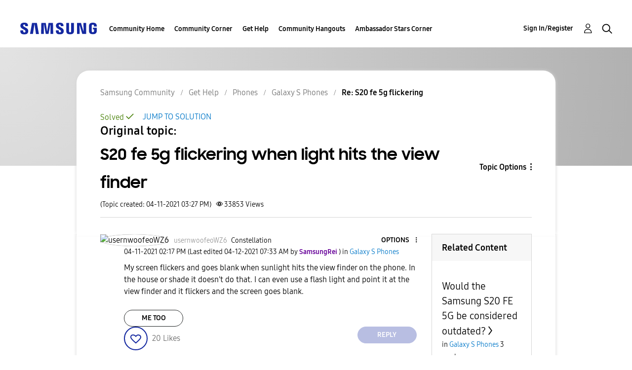

--- FILE ---
content_type: text/html;charset=UTF-8
request_url: https://us.community.samsung.com/t5/Galaxy-S-Phones/S20-fe-5g-flickering-when-light-hits-the-view-finder/m-p/1795945/highlight/true
body_size: 78173
content:
<!DOCTYPE html><html prefix="og: http://ogp.me/ns#" dir="ltr" lang="en" class="no-js">
	<head>
	
	<title>
	Solved: Re: S20 fe 5g flickering - Samsung Community - 1795871
</title>
	
	
	<!-- google search console -->
<meta name="google-site-verification" content="DUkWeBkLDOlU3VradC72YU6YmWpBQQ8hixcVFCr4FQ4" />
<!--/google search console -->
<link rel="icon" href='https://us.community.samsung.com/html/@D830A574AD6CD331F1A29BE9C4CCF9AF/assets/favicon.ico' type="image/x-icon">
<link rel="shortcut icon" href='https://us.community.samsung.com/html/@D830A574AD6CD331F1A29BE9C4CCF9AF/assets/favicon.ico' type="image/x-icon">
<!-- DEBUG Values: nodeType= board // redirectUrl: https://contents.samsungmembers.com/share/redirect.html?dl=activity/community/detail?topicId=1795945&amp;src=weptoapp // showWebToAppBanner: true // isMobile: false // deviceBrand: robot // countryForCurrentUser: us // tlcId: us -->

	
	
	<link rel="next" href="https://us.community.samsung.com/t5/Galaxy-S-Phones/S20-fe-5g-flickering-when-light-hits-the-view-finder/td-p/1795871/highlight/true/page/2"/>
	<meta content="I'm also having the exact same issue since the latest update in April (was it perhaps UI 3.1 ? It would be nice if updates were more - 1795871" name="description"/><meta content="width=device-width, initial-scale=1.0, user-scalable=yes" name="viewport"/><meta content="2021-04-23T12:40:35-07:00" itemprop="dateModified"/><meta content="text/html; charset=UTF-8" http-equiv="Content-Type"/><link href="https://us.community.samsung.com/t5/Galaxy-S-Phones/S20-fe-5g-flickering-when-light-hits-the-view-finder/td-p/1795871" rel="canonical"/>
	<meta content="https://us.community.samsung.com/html/assets/Community%20banner.png" property="og:image"/><meta content="https://us.community.samsung.com/t5/user/viewprofilepage/user-id/22189997" property="article:author"/><meta content="us.community.samsung.com" property="og:site_name"/><meta content="article" property="og:type"/><meta content="https://us.community.samsung.com/t5/Galaxy-S-Phones/S20-fe-5g-flickering-when-light-hits-the-view-finder/td-p/1795871" property="og:url"/><meta content="Galaxy S Phones" property="article:section"/><meta content="I'm also having the exact same issue since the latest update in April  (was it perhaps UI 3.1 ? It would be nice if updates were more transparent about what is getting installed! )" property="og:description"/><meta content="2021-04-11T22:27:20.404Z" property="article:published_time"/><meta content="2021-04-23T12:40:35-07:00" property="article:modified_time"/><meta content="Re: S20 fe 5g flickering" property="og:title"/>
	
	
		<link class="lia-link-navigation hidden live-links" title="topic Re: S20 fe 5g flickering in Galaxy S Phones" type="application/rss+xml" rel="alternate" id="link" href="/ynzzy74688/rss/message?board.id=get-help-phones-galaxy-s-phones&amp;message.id=113021"></link>
	

	
	
<style type="text/css">@charset "UTF-8";html{font-family:sans-serif;-ms-text-size-adjust:100%;-webkit-text-size-adjust:100%}body{margin:0}header,nav{display:block}a{background-color:transparent}h1{font-size:2em;margin:.67em 0}small{font-size:80%}img{border:0}input,select{color:inherit;font:inherit;margin:0}select{text-transform:none}input[type=submit]{-webkit-appearance:button}input::-moz-focus-inner{border:0;padding:0}input{line-height:normal}*{-webkit-box-sizing:border-box;-moz-box-sizing:border-box;box-sizing:border-box}:after,:before{-webkit-box-sizing:border-box;-moz-box-sizing:border-box;box-sizing:border-box}html{font-size:10px}body{font-family:SamsungOne,Arial,sans-serif;font-size:16px;line-height:1.71428571;color:#000;background-color:#fff}input,select{font-family:inherit;font-size:inherit;line-height:inherit}a{color:#0077c8;text-decoration:none}img{vertical-align:middle}h1,h3{font-family:inherit;font-weight:400;line-height:1.2;color:inherit}h1,h3{margin-top:27px;margin-bottom:13.5px}h1{font-size:48px}h3{font-size:32px}p{margin:0 0 13.5px}small{font-size:87%}ul{margin-top:0;margin-bottom:13.5px}ul ul{margin-bottom:0}.lia-content ul,.lia-list-standard{padding-left:0;list-style:none}.lia-list-standard-inline{padding-left:0;list-style:none;margin-left:-5px}.lia-list-standard-inline>li{display:inline-block;padding-left:5px;padding-right:5px}.lia-content{margin-right:auto;margin-left:auto;padding-left:15px;padding-right:15px}.lia-content:after,.lia-content:before{content:" ";display:table}.lia-content:after{clear:both}.lia-quilt-row{margin-left:-15px;margin-right:-15px}.lia-quilt-row:after,.lia-quilt-row:before{content:" ";display:table}.lia-quilt-row:after{clear:both}.lia-quilt-column-04,.lia-quilt-column-06,.lia-quilt-column-07,.lia-quilt-column-12,.lia-quilt-column-17,.lia-quilt-column-18,.lia-quilt-column-20,.lia-quilt-column-24{position:relative;min-height:1px;padding-left:15px;padding-right:15px}@media (min-width:992px){.lia-quilt-column-04,.lia-quilt-column-06,.lia-quilt-column-07,.lia-quilt-column-12,.lia-quilt-column-17,.lia-quilt-column-18,.lia-quilt-column-20,.lia-quilt-column-24{float:left}.lia-quilt-column-04{width:16.66666667%}.lia-quilt-column-06{width:25%}.lia-quilt-column-07{width:29.16666667%}.lia-quilt-column-12{width:50%}.lia-quilt-column-17{width:70.83333333%}.lia-quilt-column-18{width:75%}.lia-quilt-column-20{width:83.33333333%}.lia-quilt-column-24{width:100%}}.lia-content input[type=text],.lia-content select,.lia-form-type-text{display:block;width:100%;height:40px;padding:6px 12px;font-size:16px;line-height:1.71428571;color:#000;background-color:#fff;background-image:none;border:1px solid #767676;border-radius:2px;-webkit-box-shadow:inset 0 1px 1px rgba(0,0,0,.075);box-shadow:inset 0 1px 1px rgba(0,0,0,.075)}.lia-content input[type=text]::-moz-placeholder,.lia-content select::-moz-placeholder,.lia-form-type-text::-moz-placeholder{color:#a9a9a9;opacity:1}.lia-content input[type=text]:-ms-input-placeholder,.lia-content select:-ms-input-placeholder,.lia-form-type-text:-ms-input-placeholder{color:#a9a9a9}.lia-content input[type=text]::-webkit-input-placeholder,.lia-content select::-webkit-input-placeholder,.lia-form-type-text::-webkit-input-placeholder{color:#a9a9a9}.lia-menu-navigation-wrapper{position:relative}.lia-menu-dropdown-items{position:absolute;top:100%;left:0;z-index:1000;display:none;float:left;min-width:160px;padding:5px 0;margin:2px 0 0;list-style:none;font-size:16px;text-align:left;background-color:#fff;border:1px solid #ccc;border:1px solid #d1d1d1;border-radius:3px;-webkit-box-shadow:0 6px 12px rgba(0,0,0,.175);box-shadow:0 6px 12px rgba(0,0,0,.175);background-clip:padding-box}.lia-menu-dropdown-items>li a{display:block;padding:3px 20px;clear:both;font-weight:400;line-height:1.71428571;color:#000;white-space:nowrap}.lia-breadcrumb>.lia-list-standard-inline{padding:15px 15px;margin-bottom:27px;list-style:none;background-color:transparent;border-radius:3px}.lia-breadcrumb>.lia-list-standard-inline>li{display:inline-block}.lia-breadcrumb>.lia-list-standard-inline>li+li:before{content:">\00a0";padding:0 5px;color:#a1a1a1}.lia-paging-full,.lia-paging-full-pages{display:inline-block;padding-left:0;margin:27px 0;border-radius:3px}.lia-paging-full-pages>li,.lia-paging-full>li{display:inline}.lia-paging-full-pages>li>a,.lia-paging-full-pages>li>span,.lia-paging-full>li>a{position:relative;float:left;padding:6px 12px;line-height:1.71428571;text-decoration:none;color:#000;background-color:transparent;border:1px solid transparent;margin-left:-1px}.lia-paging-full>li:first-child>a{margin-left:0;border-bottom-left-radius:3px;border-top-left-radius:3px}.lia-paging-full-pages>li:last-child>a,.lia-paging-full>li:last-child>a{border-bottom-right-radius:3px;border-top-right-radius:3px}.lia-panel-tooltip-wrapper{position:absolute;top:0;left:0;z-index:1060;display:none;max-width:276px;padding:1px;font-family:SamsungOne,Arial,sans-serif;font-style:normal;font-weight:400;letter-spacing:normal;line-break:auto;line-height:1.71428571;text-align:left;text-align:start;text-decoration:none;text-shadow:none;text-transform:none;white-space:normal;word-break:normal;word-spacing:normal;word-wrap:normal;font-size:16px;background-color:#fff;background-clip:padding-box;border:1px solid #ccc;border:1px solid rgba(0,0,0,.2);border-radius:4px;-webkit-box-shadow:0 5px 10px rgba(0,0,0,.2);box-shadow:0 5px 10px rgba(0,0,0,.2)}.lia-panel-tooltip-wrapper.lia-tooltip-pos-bottom-left{margin-top:10px}.lia-panel-tooltip-wrapper .content{padding:9px 14px}.lia-panel-tooltip-wrapper>.lia-tooltip-arrow,.lia-panel-tooltip-wrapper>.lia-tooltip-arrow:after{position:absolute;display:block;width:0;height:0;border-color:transparent;border-style:solid}.lia-panel-tooltip-wrapper>.lia-tooltip-arrow{border-width:11px}.lia-panel-tooltip-wrapper>.lia-tooltip-arrow:after{border-width:10px;content:""}.lia-panel-tooltip-wrapper.lia-tooltip-pos-bottom-left>.lia-tooltip-arrow{left:50%;margin-left:-11px;border-top-width:0;border-bottom-color:#999;border-bottom-color:rgba(0,0,0,.25);top:-11px}.lia-panel-tooltip-wrapper.lia-tooltip-pos-bottom-left>.lia-tooltip-arrow:after{content:" ";top:1px;margin-left:-10px;border-top-width:0;border-bottom-color:#fff}@-ms-viewport{width:device-width}@font-face{font-family:FontAwesome;src:url('/html/assets/fonts/fontawesome-webfont.eot?v=4.3.0');src:url('/html/assets/fonts/fontawesome-webfont.eot?#iefix&v=4.3.0') format('embedded-opentype'),url('/html/assets/fonts/fontawesome-webfont.woff2?v=4.3.0') format('woff2'),url('/html/assets/fonts/fontawesome-webfont.woff?v=4.3.0') format('woff'),url('/html/assets/fonts/fontawesome-webfont.ttf?v=4.3.0') format('truetype'),url('/html/assets/fonts/fontawesome-webfont.svg?v=4.3.0#fontawesomeregular') format('svg');font-weight:400;font-style:normal}.lia-fa{display:inline-block;font:normal normal normal 16px/1 FontAwesome;font-size:inherit;text-rendering:auto;-webkit-font-smoothing:antialiased;-moz-osx-font-smoothing:grayscale;transform:translate(0,0)}.lia-quilt-column-side-content>.lia-quilt-column-alley-right{display:-webkit-box;display:-ms-flexbox;display:-webkit-flex;display:flex;-webkit-box-flex:1 auto;-webkit-flex:1 auto;-ms-flex:1 auto;flex:1 auto;-webkit-flex-wrap:wrap;-ms-flex-wrap:wrap;flex-wrap:wrap;justify-content:space-between}.lia-list-standard-inline{margin-bottom:0}@media screen and (max-width:991px){body{position:relative;width:100%}}.lia-list-standard{margin-bottom:0}.lia-content{min-width:320px}.lia-page>center{text-align:left}.lia-content{padding-left:0;padding-right:0}.lia-quilt-row{margin-left:0;margin-right:0}@media screen and (max-width:991px){.lia-quilt-row>.lia-quilt-column{padding-left:0;padding-right:0}}.lia-quilt-row>.lia-quilt-column:first-child{padding-left:0}.lia-quilt-row>.lia-quilt-column:last-child{padding-right:0}@media screen and (min-width:992px){.lia-top-quilt>.lia-quilt-row-main>.lia-quilt-column{padding-left:15px;padding-right:15px}.lia-top-quilt>.lia-quilt-row-main>.lia-quilt-column:first-child{padding-left:30px}.lia-top-quilt>.lia-quilt-row-main>.lia-quilt-column:last-child{padding-right:30px}}.lia-top-quilt>.lia-quilt-row-main>.lia-quilt-column>.lia-quilt-column-alley{margin-bottom:30px}@media screen and (max-width:991px){.lia-top-quilt>.lia-quilt-row-main>.lia-quilt-column>.lia-quilt-column-alley{margin-bottom:15px}}@media screen and (max-width:767px){.lia-top-quilt>.lia-quilt-row-main>.lia-quilt-column>.lia-quilt-column-alley{margin-bottom:0;margin-top:0}}.lia-mark-empty.lia-quilt-column-single{display:none}.hidden,.lia-js-hidden{display:none!important}.lia-component-common-widget-page-title,.lia-message-body,.lia-message-body-content,.lia-panel .lia-panel-heading-bar-title{white-space:normal;word-break:break-word;word-wrap:break-word}.lia-mark-empty{display:none}.lia-quilt-column-feedback.lia-quilt-column{min-height:0}.UserAvatar>img{border-radius:50%;height:40px;object-fit:cover;width:40px;max-width:none;box-shadow:0 0 1px 0 #999 inset,0 0 1px 0 #999}.lia-breadcrumb{margin-bottom:10px}.lia-breadcrumb>.lia-list-standard-inline{margin-bottom:0;margin-left:0}@media screen and (max-width:767px){.lia-breadcrumb>.lia-list-standard-inline>.crumb{display:none}.lia-breadcrumb>.lia-list-standard-inline>.crumb:nth-last-of-type(3){display:inline-block}.lia-breadcrumb>.lia-list-standard-inline>.crumb:nth-last-of-type(3):before{display:none}.lia-breadcrumb>.lia-list-standard-inline>.crumb:nth-last-of-type(3)>.lia-link-navigation:before{color:#000;content:"\f104";display:inline-block;font:normal normal normal 20px/1 FontAwesome;font-size:20px;-moz-osx-font-smoothing:grayscale;-webkit-font-smoothing:antialiased;margin-right:4px;text-rendering:auto;transform:translate(0,0)}.lia-breadcrumb>.lia-list-standard-inline>.crumb:nth-last-of-type(3)>.lia-link-navigation:before{margin-right:16px;vertical-align:top}}.lia-breadcrumb>.lia-list-standard-inline>li{padding-left:0;padding-right:0}.lia-breadcrumb>.lia-list-standard-inline>li+li:before{padding-left:5px;padding-right:0}.lia-breadcrumb>.lia-list-standard-inline>.lia-breadcrumb-seperator{display:none}.lia-breadcrumb .final-crumb{font-weight:bolder}.lia-breadcrumb{margin-bottom:0;margin-left:-10px}.lia-breadcrumb>.lia-list-standard-inline{padding-left:0;padding-right:10px}.lia-breadcrumb .lia-link-navigation{line-height:23px;padding-left:10px;padding-right:10px}.lia-breadcrumb .final-crumb{font-weight:400}.lia-button{display:inline-block;margin-bottom:0;font-weight:700;text-align:center;vertical-align:middle;touch-action:manipulation;background-image:none;border:1px solid transparent;white-space:nowrap;padding:6px 12px;font-size:18px;line-height:26px;border-radius:3px}.lia-button-wrapper .lia-button{min-width:120px}.lia-button-secondary{color:#000;background-color:#fff;border-color:#222525}.lia-button-secondary:after,.lia-button-secondary:before{color:#000}.lia-button{border-radius:3px}.lia-panel-message .lia-action-reply.reply-action-link{color:#1428a0;background-color:#fff;border-color:#1428a0}.lia-panel-message .lia-action-reply.reply-action-link:after,.lia-panel-message .lia-action-reply.reply-action-link:before{color:#1428a0}.lia-panel-message .lia-button-secondary{color:#000;background-color:#fff;border-color:#222525}.lia-panel-message .lia-button-secondary:after,.lia-panel-message .lia-button-secondary:before{color:#000}.lia-menu-dropdown-items>li>.lia-link-disabled{clear:both;display:block;font-weight:400;line-height:1.71428571;padding:3px 20px;white-space:nowrap}.lia-menu-dropdown-items>li>.lia-link-disabled{color:#666}.lia-menu-dropdown-items .lia-separator{height:1px;margin:12.5px 0;overflow:hidden;background-color:#999;display:block;padding:0}.default-menu-option{display:inline-block;margin-bottom:0;font-weight:700;text-align:center;vertical-align:middle;touch-action:manipulation;background-image:none;border:1px solid transparent;white-space:nowrap;padding:6px 12px;font-size:18px;line-height:26px;border-radius:3px;color:#1428a0;background-color:#fff;border-color:#1428a0;min-width:0}.default-menu-option:after,.default-menu-option:before{color:#1428a0}.default-menu-option:after{color:#000;content:"\f0d7";display:inline-block;font:normal normal normal 16px/1 FontAwesome;font-size:16px;font-size:inherit;-moz-osx-font-smoothing:grayscale;-webkit-font-smoothing:antialiased;line-height:1.71428571;margin-left:4px;text-rendering:auto;transform:translate(0,0)}.lia-menu-dropdown-items{margin-top:0;top:98%}.lia-menu-dropdown-items>li>.lia-link-disabled{color:#717171}.lia-menu-navigation-wrapper{display:inline-block}.user-navigation-settings-drop-down{display:none}.lia-message-view-display .default-menu-option{font:0/0 a;text-shadow:none;background-color:transparent;border-color:transparent;padding-left:6px;padding-right:6px}.lia-message-view-display .default-menu-option:before{color:#000;content:'';display:inline-block;font:normal normal normal 24px/1 FontAwesome;font-size:24px;-moz-osx-font-smoothing:grayscale;-webkit-font-smoothing:antialiased;line-height:27px;text-rendering:auto;transform:translate(0,0)}.lia-message-view-display .default-menu-option:before{background:url("data:image/svg+xml;charset=utf8,%3Csvg viewBox='0 0 10 26' xmlns='http://www.w3.org/2000/svg'%3E%3Cg fill=' %23000 ' fill-rule='evenodd'%3E%3Ccircle cx='5' cy='5' r='2.5'/%3E%3Ccircle cx='5' cy='13' r='2.5'/%3E%3Ccircle cx='5' cy='21' r='2.5'/%3E%3C/g%3E%3C/svg%3E") center no-repeat;background-size:24px 24px;content:'';height:100%;padding:12px;width:100%}.lia-message-view-display .default-menu-option:after{display:none}@media screen and (max-width:767px){.lia-message-view-display .default-menu-option{font:0/0 a;text-shadow:none;margin-top:0}.lia-message-view-display .default-menu-option:before{color:#000;content:'';display:inline-block;font:normal normal normal 24px/1 FontAwesome;font-size:24px;-moz-osx-font-smoothing:grayscale;-webkit-font-smoothing:antialiased;line-height:27px;text-rendering:auto;transform:translate(0,0)}.lia-message-view-display .default-menu-option:before{background:url("data:image/svg+xml;charset=utf8,%3Csvg viewBox='0 0 10 26' xmlns='http://www.w3.org/2000/svg'%3E%3Cg fill=' %23000 ' fill-rule='evenodd'%3E%3Ccircle cx='5' cy='5' r='2.5'/%3E%3Ccircle cx='5' cy='13' r='2.5'/%3E%3Ccircle cx='5' cy='21' r='2.5'/%3E%3C/g%3E%3C/svg%3E") center no-repeat;background-size:24px 24px;content:'';height:100%;padding:12px;width:100%}}.lia-menu-dropdown-items{margin-top:0;border-radius:2px}.lia-content input[type=text]::-moz-placeholder,.lia-content select::-moz-placeholder,.lia-form-type-text::-moz-placeholder{color:#a9a9a9;opacity:1;font-weight:300}.lia-content input[type=text]:-ms-input-placeholder,.lia-content select:-ms-input-placeholder,.lia-form-type-text:-ms-input-placeholder{color:#a9a9a9;font-weight:300}.lia-content input[type=text]::-webkit-input-placeholder,.lia-content select::-webkit-input-placeholder,.lia-form-type-text::-webkit-input-placeholder{color:#a9a9a9;font-weight:300}@media screen and (max-width:991px){.lia-content input[type=text],.lia-content select,.lia-form-type-text{font-size:16px!important}}.lia-content select{max-width:100%;white-space:nowrap}@media screen and (max-width:767px){.help-icon{font-size:24px}}.lia-fa{color:#000}.lia-fa.lia-img-icon-help:before{content:"\f05a"}.lia-button-image-kudos.lia-button{border:0;margin:0;padding:0;touch-action:initial}.lia-button-image-kudos .kudos-count-link{display:inline-block;margin-bottom:0;font-weight:700;text-align:center;vertical-align:middle;touch-action:manipulation;background-image:none;border:1px solid transparent;white-space:nowrap;padding:6px 12px;font-size:18px;line-height:26px;border-radius:3px;color:#000;background-color:#fff;border-color:#222525}.lia-button-image-kudos .kudos-count-link.lia-link-disabled{opacity:.3;-webkit-box-shadow:none;box-shadow:none}.lia-button-image-kudos .kudos-count-link:after,.lia-button-image-kudos .kudos-count-link:before{color:#000}.lia-button-image-kudos .kudos-count-link.lia-link-disabled{background-color:#fff;border-color:#222525}.lia-button-image-kudos .kudos-link{display:inline-block;margin-bottom:0;font-weight:700;text-align:center;vertical-align:middle;touch-action:manipulation;background-image:none;border:1px solid transparent;white-space:nowrap;padding:6px 12px;font-size:18px;line-height:26px;border-radius:3px;color:#000;background-color:#fff;border-color:#222525;line-height:1.71428571;z-index:2}.lia-button-image-kudos .kudos-link:after,.lia-button-image-kudos .kudos-link:before{color:#000}.lia-button-image-kudos-horizontal{display:inline-table}.lia-button-image-kudos-horizontal>.lia-button-image-kudos-count,.lia-button-image-kudos-horizontal>.lia-button-image-kudos-give{display:table-cell}.lia-button-image-kudos-horizontal .kudos-count-link{border-bottom-right-radius:0;border-top-right-radius:0;border-right:0}.lia-button-image-kudos-horizontal .kudos-link{border-bottom-left-radius:0;border-top-left-radius:0}.lia-button-image-kudos-horizontal .kudos-link:before{display:inline-block;font:normal normal normal 16px/1 FontAwesome;font-size:inherit;text-rendering:auto;-webkit-font-smoothing:antialiased;-moz-osx-font-smoothing:grayscale;transform:translate(0,0);content:"\f087"}.lia-button-image-kudos .kudos-count-link{color:#0077c8}.lia-button-image-kudos .kudos-count-link,.lia-button-image-kudos .kudos-count-link.lia-link-disabled{background-color:transparent;border:0;box-shadow:none;opacity:1}.lia-button-image-kudos .kudos-count-link.lia-link-disabled{color:#000}.lia-button-image-kudos .kudos-link{border-bottom-left-radius:3px;border-bottom-right-radius:3px;border-top-left-radius:3px;border-top-right-radius:3px}.lia-button-image-kudos-horizontal>.lia-button-image-kudos-count,.lia-button-image-kudos-horizontal>.lia-button-image-kudos-give{float:right}.lia-button-image-kudos-horizontal .kudos-link{background-color:#fff;border:1px solid #1428a0}.lia-button-image-kudos-horizontal .kudos-link:after,.lia-button-image-kudos-horizontal .kudos-link:before{color:#1428a0}.lia-menu-bar{margin-bottom:10px}.lia-menu-bar:after,.lia-menu-bar:before{content:" ";display:table}.lia-menu-bar:after{clear:both}.lia-menu-bar-buttons{float:left}.lia-menu-bar{margin-bottom:20px}@media screen and (max-width:991px){.lia-menu-bar{margin-bottom:10px;margin-top:10px}}.lia-menu-bar .lia-menu-bar-buttons{display:inline;float:none}.lia-menu-bar .lia-paging-full-wrapper{float:right}@media screen and (max-width:767px){.lia-menu-bar .lia-paging-full-wrapper{float:none;text-align:center}}@media screen and (max-width:767px){.lia-menu-bar-bottom .lia-paging-full-wrapper{float:none;text-align:center}}.lia-paging-full-pages li>.lia-link-disabled{background-color:transparent;border-color:transparent;color:#000;font-weight:700;opacity:1;text-decoration:none;z-index:2}.lia-paging-full .lia-link-disabled{background-color:transparent;border-color:transparent;opacity:1;color:#717171;text-decoration:none;z-index:initial}.lia-paging-full-wrapper{overflow:hidden}@media screen and (max-width:767px){.lia-paging-full-wrapper{text-align:center}}.lia-paging-full-wrapper .lia-paging-full-left{float:left}.lia-paging-full{float:right;font-size:0;margin:0}@media screen and (max-width:767px){.lia-paging-full{float:none}}.lia-paging-full .lia-link-navigation{font-size:16px}.lia-paging-full-pages{display:inline;font-size:16px;margin:0}.lia-paging-full-pages>.lia-paging-page-first>.lia-link-navigation{border-radius:0;margin-left:-1px}.lia-paging-full-pages>.lia-paging-page-last>.lia-link-navigation{border-radius:0;margin-right:-1px}@media screen and (max-width:767px){.lia-menu-bar-bottom .lia-paging-full-wrapper{text-align:center}.lia-menu-bar-bottom .lia-paging-full{float:none}}.lia-paging-page-arrow{display:none}.lia-paging-full{vertical-align:top}.lia-paging-full .lia-link-navigation,.lia-paging-full-pages .lia-link-navigation{font-weight:300;padding-left:12px;padding-right:12px}@media screen and (max-width:991px){.lia-paging-page-next .lia-paging-page-link,.lia-paging-page-previous .lia-paging-page-link{display:none}}@media screen and (max-width:991px){.lia-paging-page-previous.lia-paging-page-listing .lia-paging-page-link{display:inline-block}}.lia-paging-page-next>.lia-link-navigation:after,.lia-paging-page-next>.lia-link-navigation:before,.lia-paging-page-previous>.lia-link-navigation:after,.lia-paging-page-previous>.lia-link-navigation:before{vertical-align:baseline}.lia-paging-page-next>.lia-link-navigation,.lia-paging-page-previous>.lia-link-navigation{background-color:transparent;border-color:transparent;text-decoration:none}.lia-paging-page-next>.lia-link-navigation:after{color:inherit;content:"\f105";display:inline-block;font:normal normal normal 16px/1 FontAwesome;font-size:16px;font-size:inherit;-moz-osx-font-smoothing:grayscale;-webkit-font-smoothing:antialiased;margin-left:4px;text-rendering:auto;transform:translate(0,0)}.lia-paging-page-next>.lia-link-navigation:after{font-weight:400}.lia-paging-page-previous>.lia-link-navigation:before{color:inherit;content:"\f104";display:inline-block;font:normal normal normal 16px/1 FontAwesome;font-size:16px;font-size:inherit;-moz-osx-font-smoothing:grayscale;-webkit-font-smoothing:antialiased;margin-right:4px;text-rendering:auto;transform:translate(0,0)}.lia-paging-page-previous>.lia-link-navigation:after{font-weight:400}.lia-paging-page-listing.lia-paging-page-previous>.lia-link-navigation:before{display:none}.lia-paging-pager{font-weight:300}.lia-message-view-display,.lia-panel,.lia-panel-message{-webkit-box-shadow:0 1px 1px rgba(0,0,0,.05);box-shadow:0 1px 1px rgba(0,0,0,.05);background-color:#fff;border:1px solid #d1d1d1;border-radius:3px;margin-bottom:27px}.lia-panel-content{display:block;max-width:100%;height:auto;padding:20px}.lia-panel-content:after,.lia-panel-content:before{content:" ";display:table}.lia-panel-content:after{clear:both}.lia-panel .lia-panel-heading-bar{border-top-right-radius:2px;border-top-left-radius:2px;background-color:#fff;border-bottom:1px solid transparent;border-color:#d1d1d1;color:#000;padding:8.5px 24px}.lia-panel .lia-panel-heading-bar-title{color:inherit;font-size:18px;margin-bottom:0;margin-top:0}.lia-panel .lia-panel-heading-bar{padding-right:35px}.lia-panel-content{padding-top:0}.lia-message-view-display{display:block;max-width:100%;height:auto;padding:20px}.lia-panel{background-color:#fff;border:0;border-radius:3px;box-shadow:none;position:relative}.lia-quilt-column-side-content .lia-panel{background-color:#fff}.lia-panel .lia-panel-content{padding-top:10px}.lia-panel .lia-panel-heading-bar{border-bottom:1px solid #999}.lia-panel .lia-panel-heading-bar-title{line-height:1.71428571}.lia-panel-tooltip-wrapper{margin:20px;max-width:276px;padding:0;position:relative;width:276px}.lia-panel-tooltip-wrapper.lia-content{min-width:0}.lia-panel-tooltip-wrapper.lia-tooltip-pos-bottom-left{margin-left:25px}.lia-panel-tooltip-wrapper .content{max-width:100%;padding:20px}.lia-component-common-widget-page-title>.lia-link-navigation{color:#5d5d5d;font-size:32px;font-weight:300;line-height:1.2}@media screen and (max-width:767px){.lia-component-common-widget-page-title>.lia-link-navigation{font-size:40px}}.lia-panel .lia-panel-heading-bar-title{font-size:18px;font-weight:400;line-height:1.2}.lia-message-body,.lia-message-body-content{font-size:18px;font-weight:300;line-height:1.71428571}.lia-content h1,.lia-content h3{margin:0}.lia-message-posted-on{color:#747474}.lia-message-dates{color:#747474}.lia-text{margin-bottom:10px}.lia-user-name{white-space:nowrap}.lia-panel .lia-panel-heading-bar-title{font-size:24px}.lia-message-author-rank{font-size:16px;font-weight:300}.lia-message-body,.lia-message-body-content{font-size:18px;font-weight:300;line-height:1.71428571}.lia-user-name-link{font-weight:400}.lia-message-author-rank{overflow:hidden;text-overflow:ellipsis;white-space:nowrap;display:inline-block;text-transform:none;vertical-align:middle}.lia-user-avatar-message{width:60px}.lia-progress{background-clip:padding-box;background-color:#b3ecff;display:block;height:3px;overflow:hidden;position:relative;width:100%;z-index:200}.lia-progress .lia-progress-indeterminate{background-color:#146cac}.lia-progress .lia-progress-indeterminate:before{-webkit-animation:indeterminate 2.1s cubic-bezier(.65,.815,.735,.395) infinite;-o-animation:indeterminate 2.1s cubic-bezier(.65,.815,.735,.395) infinite;animation:indeterminate 2.1s cubic-bezier(.65,.815,.735,.395) infinite;background-color:inherit;bottom:0;content:'';left:0;position:absolute;top:0;will-change:left,right}.lia-progress .lia-progress-indeterminate:after{-webkit-animation:indeterminate-short 2.1s cubic-bezier(.165,.84,.44,1) infinite;-o-animation:indeterminate-short 2.1s cubic-bezier(.165,.84,.44,1) infinite;animation:indeterminate-short 2.1s cubic-bezier(.165,.84,.44,1) infinite;-webkit-animation-delay:1.15s;animation-delay:1.15s;background-color:inherit;bottom:0;content:'';left:0;position:absolute;top:0;will-change:left,right}@-webkit-keyframes indeterminate{0%{left:-35%;right:100%}60%{left:100%;right:-90%}100%{left:100%;right:-90%}}@-moz-keyframes indeterminate{0%{left:-35%;right:100%}60%{left:100%;right:-90%}100%{left:100%;right:-90%}}@-ms-keyframes indeterminate{0%{left:-35%;right:100%}60%{left:100%;right:-90%}100%{left:100%;right:-90%}}@keyframes indeterminate{0%{left:-35%;right:100%}60%{left:100%;right:-90%}100%{left:100%;right:-90%}}@-webkit-keyframes indeterminate-short{0%{left:-200%;right:100%}60%{left:107%;right:-8%}100%{left:107%;right:-8%}}@-moz-keyframes indeterminate-short{0%{left:-200%;right:100%}60%{left:107%;right:-8%}100%{left:107%;right:-8%}}@-ms-keyframes indeterminate-short{0%{left:-200%;right:100%}60%{left:107%;right:-8%}100%{left:107%;right:-8%}}@keyframes indeterminate-short{0%{left:-200%;right:100%}60%{left:107%;right:-8%}100%{left:107%;right:-8%}}.lia-component-quilt-header{background-color:#fff}@media screen and (max-width:767px){.lia-component-quilt-header .UserNavigation{float:right}}.UserNavigation .lia-user-avatar-message{height:42px;width:42px}.lia-header-actions .lia-component-users-widget-menu,.lia-header-actions .lia-header-nav-component-widget,.lia-header-actions .lia-search-toggle,.lia-header-actions>.lia-component-help-action-faq,.lia-header-actions>.login-link{float:right;line-height:42px;padding:10px 20px}@media screen and (max-width:767px){.lia-header-actions .lia-component-users-widget-menu,.lia-header-actions .lia-header-nav-component-widget,.lia-header-actions .lia-search-toggle,.lia-header-actions>.lia-component-help-action-faq,.lia-header-actions>.login-link{height:62px;line-height:42px;margin:0;text-align:center;white-space:nowrap;width:25%}}.lia-header-actions .lia-header-nav-component-widget{padding:0}.lia-header-actions .lia-header-nav-component-widget .lia-notification-feed-page-link,.lia-header-actions .lia-header-nav-component-widget .private-notes-link{display:block;padding:10px 20px}.lia-header-actions .lia-header-nav-component-widget .lia-notification-feed-page-link:before,.lia-header-actions .lia-header-nav-component-widget .private-notes-link:before{line-height:42px}.SearchForm.lia-form-inline{display:table;width:100%}.lia-search-input-wrapper{display:table-cell;vertical-align:top;width:100%}.lia-search-input-user.lia-search-input-user.lia-search-input-user,.search-input.search-input.search-input{font-size:18px;height:46px;padding-left:46px;width:100%}.lia-search-input-user.lia-search-input-user.lia-search-input-user::-ms-clear,.search-input.search-input.search-input::-ms-clear{display:none}.search-input.search-input.search-input{border-bottom-left-radius:0;border-top-left-radius:0}@media screen and (max-width:767px){.search-input.search-input.search-input{border-left:0;border-radius:0}}.lia-button-wrapper-searchForm-action .lia-button-searchForm-action{background-color:transparent;background-image:url("data:image/svg+xml;charset=utf8,%3Csvg xmlns='http://www.w3.org/2000/svg' viewBox='0 0 21.4 21'%3E%3Cg fill=' %23000 ' fill-rule='evenodd' stroke=' %23000 '%3E%3Ccircle cx='8' cy='8' r='7.5' fill='none' /%3E%3Cpath d='M14.24 13.15l6.85 6.17c.38.35.4.94.05 1.34-.34.4-.94.43-1.33.07l-6.9-6.2c.48-.4.92-.85 1.32-1.38z'/%3E%3C/g%3E%3C/svg%3E");background-position:center;background-repeat:no-repeat;background-size:22px;border:0;height:46px;min-width:0;position:absolute;text-indent:-9999px;width:46px;z-index:3}.lia-button-wrapper-searchForm-action .lia-button-searchForm-action{background-color:transparent;border:0;border-color:transparent;box-shadow:none}.lia-search-granularity-wrapper{border-bottom-left-radius:2px;border-top-left-radius:2px;background-color:#e8e8e8;display:block;position:relative}.lia-search-granularity-wrapper:before{color:#000;content:"\f107";display:inline-block;font:normal normal normal 16px/1 FontAwesome;font-size:16px;font-size:inherit;-moz-osx-font-smoothing:grayscale;-webkit-font-smoothing:antialiased;margin-right:4px;text-rendering:auto;transform:translate(0,0)}.lia-search-granularity-wrapper:before{font-size:16px;margin-right:0;position:absolute;right:12px;top:15px;z-index:3}.lia-search-granularity-wrapper .lia-search-form-granularity{-webkit-appearance:none;-moz-appearance:none;appearance:none;border-bottom-right-radius:0;border-top-right-radius:0;background-color:transparent;border-right:0;box-shadow:none;display:table-cell;height:46px;line-height:1.71428571;padding-right:36px;position:relative;vertical-align:top;width:auto;z-index:4}.lia-search-granularity-wrapper .lia-search-form-granularity::-ms-expand{display:none}@media screen and (max-width:767px){.lia-search-granularity-wrapper .lia-search-form-granularity{display:none}}.lia-search-granularity-wrapper .lia-search-form-granularity:-moz-focusring{color:transparent;text-shadow:0 0 0 #000}.lia-cancel-search{display:inline-block;margin-bottom:0;font-weight:700;text-align:center;vertical-align:middle;touch-action:manipulation;background-image:none;border:1px solid transparent;white-space:nowrap;padding:6px 12px;font-size:18px;line-height:26px;border-radius:3px;border:1px solid #767676;border-left:0;border-radius:0;border-right:0;height:46px;padding-bottom:10px;padding-top:10px}@media screen and (min-width:767px){.lia-cancel-search{display:none}}.do-you-mean-link,.search-instead-for-link,.show-results-for-link{font-style:italic}.do-you-mean-link,.search-instead-for-link{font-weight:700}.spell-check-showing-result{font-size:18px;margin-bottom:2px}.spell-check-do-you-mean,.spell-check-search-instead,.spell-check-showing-result{display:none}.lia-component-quilt-header .lia-component-common-widget-search-form{padding-bottom:20px}@media screen and (max-width:767px){.lia-component-quilt-header .lia-component-common-widget-search-form{float:right;padding:0}.lia-component-quilt-header .lia-component-common-widget-search-form .lia-form-inline.SearchForm{display:none}}@media screen and (max-width:767px){.lia-component-quilt-header .lia-component-common-widget-search-form .lia-search-form-granularity{display:none}}.lia-discussion-page-message-pager{text-align:center}.lia-discussion-page-message-pager .lia-paging-full{float:none}.lia-component-message-pager{text-align:center}.lia-component-message-pager .lia-paging-full{float:none}.lia-discussion-page-sub-section-header{color:#747474;font-size:32px;font-weight:400;padding-left:30px;padding-top:6px}.lia-quilt-column-side-content>.lia-quilt-column-alley-right>.lia-panel{width:100%}@media screen and (max-width:991px){.lia-quilt-column-side-content>.lia-quilt-column-alley-right>.lia-panel{justify-content:space-between;width:calc(50% - 7.5px)}}@media screen and (max-width:767px){.lia-quilt-column-side-content>.lia-quilt-column-alley-right>.lia-panel{display:block;width:100%}}.lia-message-view-display{clear:both;position:relative;padding-bottom:20px;padding-left:0;padding-right:0;padding-top:20px}.lia-message-view-display .lia-message-post-date{white-space:nowrap}.lia-message-actions:after,.lia-message-actions:before{content:" ";display:table}.lia-message-actions:after{clear:both}.lia-message-actions .lia-button{float:right;margin-left:.26em}.lia-message-body{overflow:auto}.lia-message-body,.lia-message-body-content{margin-bottom:10px}.lia-message-body p,.lia-message-body-content p{margin-bottom:0}@media screen and (max-width:991px){.lia-component-topic-message{margin-top:15px}}.lia-message-author-avatar{display:inline-block;float:none;padding-right:10px}@media screen and (max-width:767px){.lia-message-author-avatar{float:left}}.lia-message-view-forum-message{padding:0}.lia-message-view-forum-message .lia-menu-navigation-wrapper{position:absolute;right:-35px;top:-35px}@media screen and (max-width:767px){.lia-message-view-forum-message .lia-menu-navigation-wrapper{right:-15px;top:-15px}}.lia-message-view-forum-message .lia-component-common-widget-date,.lia-message-view-forum-message .lia-component-post-date-last-edited{width:100%}.lia-message-view-forum-message .lia-component-post-date-last-edited .lia-component-common-widget-date{width:auto}.lia-message-view-forum-message .lia-rating-link-summary{font-size:18px;font-weight:700;vertical-align:middle}.lia-message-view-forum-message.lia-message-view-display{margin-bottom:0}.lia-inline-topic{display:flex;align-items:center;border:1px solid #999;border-radius:3px;padding:10px 40px;margin-top:20px}.lia-inline-message-reply-prompt-wrapper{width:100%}.ForumTopicPage .lia-forum-topic-page-gte-5{margin:5px}.ForumTopicPage .lia-forum-topic-page-gte-5 .lia-forum-topic-page-reply-count{display:inline-block;padding-left:0;padding-right:30px}.ForumTopicPage .lia-forum-topic-page-gte-5 .lia-forum-topic-page-gte-5-pager{display:inline-block;float:right}@media screen and (max-width:767px){.ForumTopicPage .lia-forum-topic-page-gte-5 .lia-forum-topic-page-gte-5-pager{margin-top:0;margin-bottom:0;padding-top:4px}}.ForumTopicPage .lia-forum-topic-page-gte-5 .lia-forum-linear-view-gte-v5 .lia-menu-navigation-wrapper{position:relative;top:0;right:0}.ForumTopicPage .lia-forum-topic-page-gte-5 .lia-forum-linear-view-gte-v5 .lia-inline-message-reply-container{float:right;margin-left:.26em}.ForumTopicPage .lia-forum-topic-page-gte-5 .lia-forum-linear-view-gte-v5 .lia-inline-message-reply-container .reply-action-link{margin-bottom:0}.ForumTopicPage .lia-forum-topic-page-gte-5 .lia-inline-message-editor-forums-gte5{margin-bottom:30px}@media screen and (max-width:767px){.ForumTopicPage .lia-forum-topic-page-gte-5 .lia-inline-message-editor-forums-gte5 .lia-inline-message-reply-wrapper .lia-inline-topic{padding:10px 20px}}.UserLoginPage .lia-header-actions .login-link{display:none}.lia-community-hero-icons{text-align:center;white-space:nowrap}.lia-community-hero-icons .lia-user-navigation-sign-in{text-align:center}.lia-community-hero-icons .lia-user-navigation-sign-in .lia-media-top-image-contributors .lia-media-image-contributor-avatar-wrapper,.lia-community-hero-icons .lia-user-navigation-sign-in .lia-user-avatar,.lia-media-top-image-contributors .lia-community-hero-icons .lia-user-navigation-sign-in .lia-media-image-contributor-avatar-wrapper{display:none}.lia-community-hero-icons .lia-user-navigation-sign-in .login-link{color:#fff;display:block}.lia-community-hero-icons .lia-user-navigation-sign-in .login-link:before{color:#fff;content:'';display:inline-block;font:normal normal normal 38px/1 FontAwesome;font-size:38px;-moz-osx-font-smoothing:grayscale;-webkit-font-smoothing:antialiased;text-rendering:auto;transform:translate(0,0)}[dir=rtl] .lia-community-hero-icons .lia-user-navigation-sign-in .login-link:before{-webkit-transform:scale(-1,1);-ms-transform:scale(-1,1);transform:scale(-1,1)}.lia-community-hero-icons .lia-user-navigation-sign-in .login-link:before{background:url("data:image/svg+xml;charset=utf8,%3Csvg xmlns='http://www.w3.org/2000/svg' viewBox='0 0 35 35'%3E%3Cg fill=' %23fff ' stroke=' %23fff '%3E%3Ccircle cx='17.6' cy='17.6' r='15' fill='none' stroke-width='2.1'/%3E%3Ccircle cx='17.6' cy='12.7' r='4'/%3E%3Cpath stroke-width='1.3' d='M12.4 25c-.2-.2-.4-.2-.4-.4 0-1 0-2 0-3 0-1.6 1.3-3.6 2.6-3.6 1.2.9 3 .9 3 .9s2.4-.1 3.1-.9c1.2.1 2.5 1.7 2.5 3.7 0 1 0 1.9 0 2.9 0 .3-.1.4-.3.5-1.7 1.5-9 1.5-10.6-.22z' stroke-linejoin='round'/%3E%3C/g%3E%3C/svg%3E") center no-repeat;background-size:38px 38px;content:'';height:100%;padding:19px;width:100%}.lia-community-hero-icons .lia-user-navigation-sign-in .login-link:before{display:block;height:38px;width:38px;opacity:.65}.lia-community-hero-icons .lia-user-navigation-sign-in .login-link:active,.lia-community-hero-icons .lia-user-navigation-sign-in .login-link:focus,.lia-community-hero-icons .lia-user-navigation-sign-in .login-link:hover{opacity:1;text-decoration:none}.lia-community-hero-icons .lia-user-navigation-sign-in .login-link:active:before,.lia-community-hero-icons .lia-user-navigation-sign-in .login-link:focus:before,.lia-community-hero-icons .lia-user-navigation-sign-in .login-link:hover:before{opacity:1}.lia-community-hero-icons .lia-component-notes-widget-summary-modern,.lia-community-hero-icons .lia-component-notificationfeed-widget-indicator,.lia-community-hero-icons .lia-component-users-widget-menu{display:inline-block;float:none;margin-right:0;position:relative;vertical-align:top}.lia-community-hero-icons .lia-notification-feed-page-link:before,.lia-community-hero-icons .private-notes-link:before{color:#fff;font-size:40px;margin-right:0}.lia-community-hero-icons .lia-component-users-widget-menu{padding-top:10px;margin-left:100px;margin-right:100px}@media screen and (max-width:767px){.lia-community-hero-icons .lia-component-users-widget-menu{margin-left:65px;margin-right:65px}}.lia-community-hero-icons .view-profile-link{color:#fff;padding-top:5px;text-decoration:none}.lia-message-view-hide-avatar .lia-user-avatar-message{display:none}.lia-message-list-for-query.lia-message-view-no-avatar .UserAvatar .lia-user-avatar-message{display:none}.lia-message-list-for-query .lia-message-view-syndication-message-view .UserAvatar .lia-user-avatar-message,.lia-message-list-for-query .lia-message-view-syndication-message-view-card .UserAvatar .lia-user-avatar-message{width:36px;height:36px;border-radius:50%;margin-right:16px}.lia-page>center{text-align:left}.lia-message-author-with-avatar{display:inline-block}.lia-mentions-block .lia-list-standard.lia-mentions-user-list .lia-user-avatar-message{max-width:34px;max-height:34px}.lia-mentions-gte-v2-block .lia-list-standard.lia-mentions-gte-v2-result-list .lia-user-avatar-message{max-width:24px;max-height:24px}.lia-component-messages-column-message-product-and-avatar .UserAvatar .lia-user-avatar-message{max-height:55px;max-width:55px}@media screen and (max-width:767px){.lia-component-messages-column-message-product-and-avatar .UserAvatar .lia-user-avatar-message{max-height:44px;max-width:44px}}.lia-note-search .lia-user-avatar-message,.lia-notes-list .lia-user-avatar-message{height:34px;width:34px}.lia-notes-tab-message.lia-notes-tab-inbox .lia-user-avatar-message{height:40px;width:40px}.lia-product-display .lia-user-avatar-message{display:block;height:100%;position:relative;width:55px}.lia-product-display .lia-user-avatar-message>img{width:64px}.lia-product-display .lia-user-avatar-message .lia-img-product{display:block;height:auto;width:55px}@media screen and (max-width:767px){.lia-product-display .lia-user-avatar-message .lia-img-product{width:44px}}.lia-product-display .lia-user-avatar-message .lia-fa-board:before{font-size:40px}.lia-component-quilt-treatment-profile-header .lia-quilt-row-main .lia-user-avatar-message{height:40px;margin-right:5px;width:40px}.lia-component-quilt-treatment-profile-header .lia-quilt-column-treatment-hovercard-container .lia-user-avatar-message{width:50px;height:50px}.do-you-mean-link,.search-instead-for-link{font-style:italic}.lia-component-discussion-syndication-widget-message-list .lia-message-view-hide-avatar .lia-user-avatar-message{display:none}.lia-component-discussion-syndication-widget-message-list .lia-message-view-wrapper .UserAvatar .lia-user-avatar-message{width:36px;height:36px;border-radius:50%}.lia-page>center{text-align:left}#lia-body.ForumTopicPage .lia-content .lia-quilt-row.lia-quilt-row-hero .lia-quilt-column-hero,.lia-top-quilt>.lia-quilt-row-header .lia-quilt-row-breadcrumb,.lia-top-quilt>.lia-quilt-row-header .lia-quilt-row-feedback,.lia-top-quilt>.lia-quilt-row-main{margin:0 auto;width:100%;float:none}@media (min-width:768px){#lia-body.ForumTopicPage .lia-content .lia-quilt-row.lia-quilt-row-hero .lia-quilt-column-hero,.lia-top-quilt>.lia-quilt-row-header .lia-quilt-row-breadcrumb,.lia-top-quilt>.lia-quilt-row-header .lia-quilt-row-feedback,.lia-top-quilt>.lia-quilt-row-main{width:750px}}@media (min-width:992px){#lia-body.ForumTopicPage .lia-content .lia-quilt-row.lia-quilt-row-hero .lia-quilt-column-hero,.lia-top-quilt>.lia-quilt-row-header .lia-quilt-row-breadcrumb,.lia-top-quilt>.lia-quilt-row-header .lia-quilt-row-feedback,.lia-top-quilt>.lia-quilt-row-main{width:970px}}@media (min-width:1400px){#lia-body.ForumTopicPage .lia-content .lia-quilt-row.lia-quilt-row-hero .lia-quilt-column-hero,.lia-top-quilt>.lia-quilt-row-header .lia-quilt-row-breadcrumb,.lia-top-quilt>.lia-quilt-row-header .lia-quilt-row-feedback,.lia-top-quilt>.lia-quilt-row-main{width:1200px}}.lia-message-author-avatar,.lia-message-author-with-avatar{float:left}.lia-message-author-with-avatar{display:block}.lia-message-author-with-avatar .lia-message-author-rank{display:block}body{line-height:24px;font-size:16px;font-weight:400}.lia-message-body,.lia-message-body-content{line-height:24px;font-size:16px;font-weight:400}#lia-body.ForumTopicPage .lia-content .lia-quilt-row.lia-quilt-row-hero .lia-quilt-column-hero,.lia-top-quilt>.lia-quilt-row-header .lia-quilt-row-breadcrumb,.lia-top-quilt>.lia-quilt-row-header .lia-quilt-row-feedback,.lia-top-quilt>.lia-quilt-row-main{margin:0 auto;width:100%;float:none}@media screen and (min-width:767px){#lia-body.ForumTopicPage .lia-content .lia-quilt-row.lia-quilt-row-hero .lia-quilt-column-hero,.lia-top-quilt>.lia-quilt-row-header .lia-quilt-row-breadcrumb,.lia-top-quilt>.lia-quilt-row-header .lia-quilt-row-feedback,.lia-top-quilt>.lia-quilt-row-main{width:750px}}@media screen and (min-width:992px){#lia-body.ForumTopicPage .lia-content .lia-quilt-row.lia-quilt-row-hero .lia-quilt-column-hero,.lia-top-quilt>.lia-quilt-row-header .lia-quilt-row-breadcrumb,.lia-top-quilt>.lia-quilt-row-header .lia-quilt-row-feedback,.lia-top-quilt>.lia-quilt-row-main{width:970px}}@media screen and (min-width:1400px){#lia-body.ForumTopicPage .lia-content .lia-quilt-row.lia-quilt-row-hero .lia-quilt-column-hero,.lia-top-quilt>.lia-quilt-row-header .lia-quilt-row-breadcrumb,.lia-top-quilt>.lia-quilt-row-header .lia-quilt-row-feedback,.lia-top-quilt>.lia-quilt-row-main{width:1200px}}.lia-top-quilt>.lia-quilt-row-header .lia-quilt-row-breadcrumb,.lia-top-quilt>.lia-quilt-row-header .lia-quilt-row-feedback,.lia-top-quilt>.lia-quilt-row-main{padding:0 7.5px}@media (min-width:768px){.lia-top-quilt>.lia-quilt-row-header .lia-quilt-row-breadcrumb,.lia-top-quilt>.lia-quilt-row-header .lia-quilt-row-feedback,.lia-top-quilt>.lia-quilt-row-main{padding:0 15px}}.lia-top-quilt>.lia-quilt-row-header{margin-bottom:20px}.lia-top-quilt>.lia-quilt-row-main>.lia-quilt-column:last-child{padding-right:0}.lia-quilt-column-side-content>.lia-quilt-column-alley-right{width:100%}.lia-panel{background-color:#fff}.lia-panel .lia-panel-heading-bar{border-bottom:none;padding:8.5px 0 20px}.lia-panel .lia-panel-heading-bar-title{font-size:22px;font-weight:700;line-height:25px}@media (min-width:768px){.lia-panel .lia-panel-heading-bar-title{font-size:26px;line-height:30px}}.lia-panel .lia-panel-content{padding:10px 0}.lia-quilt-column-side-content .lia-panel{background-color:#fff}.lia-quilt-column-side-content .lia-panel .lia-panel-heading-bar-title{font-weight:700;font-size:18px;line-height:24px}@media (min-width:768px){.lia-quilt-column-side-content .lia-panel .lia-panel-heading-bar-title{font-size:20px;line-height:22.5px}}.lia-quilt-column-side-content .lia-panel .lia-panel-heading-bar{border-bottom:none;padding:8.5px 0 0}#lia-body .lia-quilt-column-side-content>.lia-quilt-column-alley-right>.lia-panel{padding:0}.lia-panel-message{border:none;box-shadow:none;border-radius:0;border-bottom:1px solid #999;margin-bottom:15px}.lia-content input[type=text]::-moz-placeholder,.lia-content select::-moz-placeholder,.lia-form-type-text::-moz-placeholder{font-size:14px;font-weight:500;color:#000}.lia-content input[type=text]:-ms-input-placeholder,.lia-content select:-ms-input-placeholder,.lia-form-type-text:-ms-input-placeholder{font-size:14px;font-weight:500;color:#000}.lia-content input[type=text]::-webkit-input-placeholder,.lia-content select::-webkit-input-placeholder,.lia-form-type-text::-webkit-input-placeholder{font-size:14px;font-weight:500;color:#000}.lia-content select{font-size:14px}.lia-button-secondary,.lia-panel-message .lia-button-secondary{color:#000;background-color:#fff;border:1px solid #222525;border-radius:3px;font-size:14px;line-height:21px;padding:5.5px 31.5px;font-weight:400}.lia-button{font-weight:400;font-size:14px;padding:5.5px 31.5px}.lia-button-image-kudos .kudos-count-link,.lia-button-image-kudos .kudos-link{font-weight:400}.lia-panel-message .lia-action-reply.reply-action-link{color:#fff;background-color:#1428a0;border-color:#1428a0}.lia-panel-message .lia-action-reply.reply-action-link:after,.lia-panel-message .lia-action-reply.reply-action-link:before{color:#fff}#lia-body .lia-content .lia-button-image-kudos.lia-button{border:1px solid #999;border-radius:3px;background:#fff}#lia-body .lia-content .lia-button-image-kudos.lia-button .kudos-link{border:none;border-radius:3px 0 0 3px;padding:4px 12px;background:0 0}#lia-body .lia-content .lia-button-image-kudos.lia-button .kudos-link::before{color:#9e9e9e}#lia-body .lia-content .lia-button-image-kudos.lia-button .kudos-count-link{color:#000;font-size:14px;padding:6px 12px;border-left:1px solid #999;border-radius:0}#lia-body .lia-content .lia-button-image-kudos.lia-button .lia-button-image-kudos-count{border:none;margin:0}#lia-body .lia-content .lia-button-image-kudos.lia-button .lia-button-image-kudos-label{display:inline-block}#lia-body .lia-content .lia-button-image-kudos.lia-button .lia-component-kudos-widget-message-kudos-count{padding:0}#lia-body .lia-button-image-kudos.lia-button-image-kudos-has-kudos.lia-button{background-color:inherit;border-color:inherit}#lia-body .lia-button-image-kudos.lia-button-image-kudos-has-kudos.lia-button .lia-link-navigation.kudos-count-link{color:inherit;border-color:inherit}#lia-body .lia-button-image-kudos.lia-button-image-kudos-has-kudos.lia-button .lia-link-navigation.kudos-link:before{color:inherit}#lia-body .default-menu-option{font:0/0 a;text-shadow:none;border:none;background-color:transparent;padding-left:6px;padding-right:6px;width:50px}#lia-body .default-menu-option:before{color:#9e9e9e;content:'';display:inline-block;font:normal normal normal 38px/1 FontAwesome;font-size:38px;-moz-osx-font-smoothing:grayscale;-webkit-font-smoothing:antialiased;line-height:1.71428571;text-rendering:auto;transform:translate(0,0)}#lia-body .default-menu-option:before{background:url("data:image/svg+xml;charset=utf8,%3Csvg viewBox='0 0 10 26' xmlns='http://www.w3.org/2000/svg'%3E%3Cg fill=' %239e9e9e ' fill-rule='evenodd'%3E%3Ccircle cx='5' cy='5' r='2.5'/%3E%3Ccircle cx='5' cy='13' r='2.5'/%3E%3Ccircle cx='5' cy='21' r='2.5'/%3E%3C/g%3E%3C/svg%3E") center no-repeat;background-size:38px 38px;content:'';height:100%;padding:19px;width:100%}#lia-body .default-menu-option:before{width:0}.lia-component-common-widget-breadcrumb{display:inline-block}.lia-breadcrumb{margin-left:0;width:calc(100% - 55px)}@media (min-width:768px){.lia-breadcrumb{padding:0}}.lia-breadcrumb .lia-link-navigation{padding:0;font-weight:400}.lia-breadcrumb>.lia-list-standard-inline>li+li:before{color:#0077c8;content:"\f105";display:inline-block;font:normal normal normal 12px/1 FontAwesome;font-size:12px;-moz-osx-font-smoothing:grayscale;-webkit-font-smoothing:antialiased;margin-right:4px;text-rendering:auto;transform:translate(0,0)}.lia-breadcrumb>.lia-list-standard-inline>li+li:before{position:relative;top:-2px}@media (max-width:767px){.lia-breadcrumb>.lia-list-standard-inline>.crumb:nth-last-of-type(3)>.lia-link-navigation:before{color:#0077c8;content:"\f104";display:inline-block;font:normal normal normal 12px/1 FontAwesome;font-size:12px;-moz-osx-font-smoothing:grayscale;-webkit-font-smoothing:antialiased;margin-right:4px;text-rendering:auto;transform:translate(0,0)}.lia-breadcrumb>.lia-list-standard-inline>.crumb:nth-last-of-type(3)>.lia-link-navigation:before{position:relative;top:9px}}.lia-quilt-column-header-right .lia-header-actions>.lia-component-notificationfeed-widget-indicator{margin-left:0;padding-left:0}.lia-header-actions{padding:16px 5px;float:right;position:relative}@media (min-width:992px){.lia-header-actions{right:-20px}}.lia-header-actions>.lia-component-help-action-faq,.lia-header-actions>.lia-component-users-widget-menu,.lia-header-actions>.login-link{font-size:14px;line-height:24px;padding:15px 10px;width:auto;height:47px}.lia-header-actions>.lia-component-users-widget-menu{padding:0 0 0 15px}@media (min-width:992px){.lia-header-actions>.lia-component-users-widget-menu{padding-right:15px}}.lia-header-actions>.lia-header-nav-component-widget{padding:0 10px;width:auto;display:none}@media (min-width:768px){.lia-header-actions>.lia-header-nav-component-widget{display:inline-block}}.lia-header-actions>.lia-header-nav-component-widget .lia-notification-feed-page-link,.lia-header-actions>.lia-header-nav-component-widget .private-notes-link{padding:0;height:38px;margin-top:-5px;font:0/0 a}.lia-header-actions>.lia-header-nav-component-widget .lia-header-nav-component-unread-count{top:0}.lia-header-actions>.login-link{padding-right:55px;position:relative;font:0/0 a}.lia-header-actions>.login-link:before{color:#000;content:'';display:inline-block;font:normal normal normal 38px/1 FontAwesome;font-size:38px;-moz-osx-font-smoothing:grayscale;-webkit-font-smoothing:antialiased;text-rendering:auto;transform:translate(0,0)}[dir=rtl] .lia-header-actions>.login-link:before{-webkit-transform:scale(-1,1);-ms-transform:scale(-1,1);transform:scale(-1,1)}.lia-header-actions>.login-link:before{background:url("data:image/svg+xml;charset=utf8,%3Csvg xmlns='http://www.w3.org/2000/svg' viewBox='0 0 35 35'%3E%3Cg fill=' %23000 ' stroke=' %23000 '%3E%3Ccircle cx='17.6' cy='17.6' r='15' fill='none' stroke-width='2.1'/%3E%3Ccircle cx='17.6' cy='12.7' r='4'/%3E%3Cpath stroke-width='1.3' d='M12.4 25c-.2-.2-.4-.2-.4-.4 0-1 0-2 0-3 0-1.6 1.3-3.6 2.6-3.6 1.2.9 3 .9 3 .9s2.4-.1 3.1-.9c1.2.1 2.5 1.7 2.5 3.7 0 1 0 1.9 0 2.9 0 .3-.1.4-.3.5-1.7 1.5-9 1.5-10.6-.22z' stroke-linejoin='round'/%3E%3C/g%3E%3C/svg%3E") center no-repeat;background-size:38px 38px;content:'';height:100%;padding:19px;width:100%}@media (min-width:768px){.lia-header-actions>.login-link{font-size:16px;line-height:10px;font-family:SamsungOne,Arial,sans-serif;font-weight:400}}.lia-header-actions>.login-link:before{position:absolute;top:0;right:10px;width:auto}.lia-header-actions>.faq-link{display:none}@media (min-width:768px){.lia-header-actions>.faq-link{display:inline-block;font-size:16px;line-height:10px;font-family:SamsungOne,Arial,sans-serif;font-weight:400}}.lia-header-actions .lia-media-top-image-contributors .lia-media-image-contributor-avatar-wrapper img,.lia-header-actions .lia-user-avatar img,.lia-media-top-image-contributors .lia-header-actions .lia-media-image-contributor-avatar-wrapper img{height:47px;width:47px}.lia-component-common-widget-page-title>.lia-link-navigation{line-height:60px}#lia-body .lia-content .lia-message-view-display{border:none;margin-bottom:30px}#lia-body .lia-content .lia-message-view-display:last-child{margin-bottom:0}.lia-message-view-display .lia-menu-navigation-wrapper{top:-3px}.lia-message-view-display{box-shadow:none}.UserAvatar>img{width:42px;height:42px}.lia-message-body p,.lia-message-body-content p{margin-bottom:15px}.lia-discussion-page-sub-section-header{font-size:24px;line-height:30px;font-weight:700;color:#000;padding:30px 0;margin:0}.search-input.search-input.search-input{font-size:16px}#lia-body .lia-component-common-widget-search-form{padding:15px 0 6px;width:100%}#lia-body .lia-component-common-widget-search-form .lia-search-granularity-wrapper{background-color:#fff;border:1px solid #999;border-top-left-radius:3px;border-bottom-left-radius:3px;margin-right:-1px;display:none}@media (min-width:768px){#lia-body .lia-component-common-widget-search-form .lia-search-granularity-wrapper{display:inline-block}}#lia-body .lia-component-common-widget-search-form .lia-search-granularity-wrapper:before{top:calc(50% - 8px)}#lia-body .lia-component-common-widget-search-form .lia-search-granularity-wrapper .lia-search-form-granularity{height:45px;font-size:14px;font-weight:500;color:#000;border:none;-webkit-box-shadow:inset 0 2px 2px 0 #f7f7f7;-moz-box-shadow:inset 0 2px 2px 0 #f7f7f7;box-shadow:inset 0 2px 2px 0 #f7f7f7}#lia-body .lia-component-common-widget-search-form .lia-search-input-wrapper .search-input{background-color:#fff;border:1px solid #999;border-top-right-radius:3px;border-bottom-right-radius:3px;-webkit-box-shadow:inset 0 2px 2px 0 #f7f7f7;-moz-box-shadow:inset 0 2px 2px 0 #f7f7f7;box-shadow:inset 0 2px 2px 0 #f7f7f7;width:100%;height:47px}#lia-body .lia-component-common-widget-search-form .SearchForm.lia-form-inline .lia-button-searchForm-action{background-image:url("data:image/svg+xml;charset=utf8,%3Csvg xmlns='http://www.w3.org/2000/svg' viewBox='0 0 21.4 21'%3E%3Cg fill=' %23000 ' fill-rule='evenodd' stroke=' %23000 '%3E%3Ccircle cx='8' cy='8' r='7.5' fill='none' /%3E%3Cpath d='M14.24 13.15l6.85 6.17c.38.35.4.94.05 1.34-.34.4-.94.43-1.33.07l-6.9-6.2c.48-.4.92-.85 1.32-1.38z'/%3E%3C/g%3E%3C/svg%3E");padding:0;height:47px;background-size:20px 20px}#lia-body .lia-component-common-widget-search-form .lia-cancel-search{display:none}@media (max-width:767px){.lia-component-quilt-header .lia-component-common-widget-search-form .lia-form-inline.SearchForm{display:table}.lia-component-quilt-header .lia-component-common-widget-search-form .lia-search-granularity-wrapper{border:none}}#lia-body.ForumTopicPage .lia-content .lia-component-common-widget-page-title>.lia-link-navigation{line-height:1.2}#lia-body.ForumTopicPage .lia-content .lia-discussion-page-sub-section-header{width:100%;float:left;margin:20px 0 35px;padding:0;font-weight:400;font-size:24px;color:#000}#lia-body.ForumTopicPage .lia-content .lia-message-view-display,#lia-body.ForumTopicPage .lia-content .lia-panel-message{border:none;padding-bottom:20px}#lia-body.ForumTopicPage .lia-content .message-list>.lia-linear-display-message-view:last-child .lia-panel-message{border-bottom:none;margin-bottom:0}#lia-body.ForumTopicPage .lia-content .lia-panel-message{margin-bottom:20px;padding-bottom:0}#lia-body.ForumTopicPage .lia-content .lia-panel-message .lia-quilt-row-message-controls span.lia-button-wrapper{margin-right:17px}#lia-body.ForumTopicPage .lia-content .lia-panel-message .lia-quilt-row-message-controls span.lia-button-wrapper:last-child{margin-right:0}#lia-body.ForumTopicPage .lia-content .lia-panel-message .lia-quilt-column-message-controls-content-right{text-align:right}#lia-body.ForumTopicPage .lia-content .lia-panel-message .lia-message-author-rank{display:block}#lia-body.ForumTopicPage .lia-content .lia-panel-message .lia-message-author-avatar,#lia-body.ForumTopicPage .lia-content .lia-panel-message .lia-message-author-with-avatar{float:left}#lia-body.ForumTopicPage .lia-content .lia-panel-message .lia-message-author-with-avatar{display:block}#lia-body.ForumTopicPage .lia-content .lia-panel-message .lia-quilt-row-message-post-times{margin-top:10px;font-size:14px}#lia-body.ForumTopicPage .lia-content .lia-panel-message .lia-message-view-display .lia-menu-navigation-wrapper{right:0}#lia-body.ForumTopicPage .lia-content .lia-panel-message .lia-quilt-column-message-subject-content{margin:10px 0 0}@media (min-width:768px){#lia-body.ForumTopicPage .lia-content .lia-button-wrapper-searchForm-action .lia-button-searchForm-action{top:16px}}@media (max-width:767px){#lia-body.ForumTopicPage .lia-content .lia-quilt-row-message-controls>.lia-quilt-column{width:100%}#lia-body.ForumTopicPage .lia-content .lia-quilt-row-message-controls>.lia-quilt-column:first-child{margin-bottom:15px}#lia-body.ForumTopicPage .lia-content .lia-panel-message span.lia-button-wrapper{margin-top:3px;margin-right:10px;display:inline-block}#lia-body.ForumTopicPage .lia-content .lia-panel-message span.lia-button-wrapper:last-child{margin-right:0}#lia-body.ForumTopicPage .lia-content .lia-search-form-wrapper{padding-top:0}#lia-body.ForumTopicPage .lia-content .lia-search-input-field{float:left;width:100%}#lia-body.ForumTopicPage .lia-content .lia-search-input-field .lia-button-wrapper{float:left}#lia-body.ForumTopicPage .lia-content .lia-button-wrapper-searchForm-action .lia-button-searchForm-action{top:0}#lia-body.ForumTopicPage .lia-content .lia-panel-message .lia-quilt-column-message-controls-content-right{text-align:left}}.lia-discussion-page-sub-section-header{padding-left:0;color:#1428a0;font-size:24px;font-weight:400}#lia-body .lia-breadcrumb{width:calc(100% - 80px)}@media screen and (max-width:767px){.lia-quilt-column-side-content>.lia-quilt-column-alley-right>.lia-panel{padding:0 15px}}.lia-link-navigation.lia-page-link.lia-user-name-link{position:relative}#lia-body .lia-content .MessageView .lia-button-image-kudos.lia-button{border:none;background:0 0}#lia-body .lia-content .MessageView .lia-button-image-kudos.lia-button .kudos-link{border:2px solid #1428a0;height:48px;width:48px;border-radius:100%;padding:8px 8px;font-size:0}#lia-body .lia-content .MessageView .lia-button-image-kudos.lia-button .kudos-link:before{color:#1428a0;font-size:24px;line-height:1.3;vertical-align:middle}#lia-body .lia-content .MessageView .lia-button-image-kudos.lia-button .kudos-count-link{color:#6e6e6e;font-size:16px;padding:12px 9px;border-left:none;border-radius:0;line-height:24px}#lia-body .lia-content .MessageView .lia-button-image-kudos.lia-button .kudos-count-link .lia-button-image-kudos-label{text-transform:none}.lia-button-secondary,.lia-panel-message .lia-button-secondary{color:#000;background-color:#fff;border:1px solid #222525;border-radius:22px;font-size:14px;line-height:21px;padding:5.5px 31.5px;font-weight:700;text-transform:uppercase}.lia-button{border-radius:22px;font-weight:700;text-transform:uppercase}.lia-menu-dropdown-items{text-transform:none}.lia-content input[type=text]:not(.lia-form-login-input):not(.lia-form-user-login-input):not(.lia-form-user-id-input):not(#token-input-lia-products){border:none;border-radius:0;border-bottom:1px solid #767676;-webkit-box-shadow:none;box-shadow:none;padding-top:14px;font-size:14px}.lia-form-type-text{border-color:1px solid #767676}.lia-button-image-kudos-horizontal .kudos-link:before{background-image:none;font-family:SamsungCustomIcons,FontAwesome;content:"\e91d";font-size:18px;padding:0;vertical-align:text-bottom}.custom-message-options{display:-webkit-box;display:-webkit-flex;display:-moz-flex;display:-ms-flexbox;display:flex;-webkit-box-pack:end;-ms-flex-pack:end;-webkit-justify-content:flex-end;-moz-justify-content:flex-end;justify-content:flex-end}.custom-message-options .lia-options-menu-copy{position:absolute;right:15px;top:auto}@media (min-width:767px){.custom-message-options .lia-options-menu-copy{right:15px;top:auto}}#lia-body .default-menu-option{width:auto;padding:0 0 0 60px}#lia-body .default-menu-option:before{display:none;background:0 0;width:100%}#lia-body .default-menu-option:after{font-family:SamsungCustomIcons,FontAwesome;content:"\e908";font-size:14px;display:inline-block;margin-left:8px}.lia-paging-page-previous>.lia-link-navigation:before{font-family:SamsungCustomIcons,FontAwesome;content:"\e902";font-size:10px;width:14px;height:16px;padding:0 8px}.lia-breadcrumb>.lia-list-standard-inline>li+li:before,.lia-paging-page-next>.lia-link-navigation:after{font-family:SamsungCustomIcons,FontAwesome;content:"\e903";font-size:10px;width:14px;height:16px;padding:0 8px}.lia-breadcrumb>.lia-list-standard-inline>li+li:before{top:auto}#lia-body .lia-quilt-column-side-content .lia-panel,#lia-body .samsung-related-content{border-radius:0;border:1px solid #d6d6d6}#lia-body .lia-quilt-column-side-content .lia-panel .lia-panel-heading-bar-title,#lia-body .samsung-related-content .lia-panel-heading-bar-title{font-weight:700;font-size:18px;line-height:30px}@media (min-width:768px){#lia-body .lia-quilt-column-side-content .lia-panel .lia-panel-heading-bar-title,#lia-body .samsung-related-content .lia-panel-heading-bar-title{font-size:18px;line-height:30px}}#lia-body .lia-quilt-column-side-content .lia-panel .lia-panel-heading-bar,#lia-body .samsung-related-content .lia-panel-heading-bar{border-bottom:none;padding:12px 20px;background-color:#f7f7f7}#lia-body .lia-quilt-column-side-content .lia-panel .lia-panel-content,#lia-body .samsung-related-content .lia-panel-content{padding:12px 20px}#lia-body .lia-content>.lia-quilt>.lia-quilt-row>.lia-quilt-column.lia-quilt-column-24.lia-quilt-column-single{width:100vw;float:none;margin:auto;max-width:100%}#lia-body .lia-content>.lia-quilt>.lia-quilt-row>.lia-quilt-column.lia-quilt-column-24.lia-quilt-column-single>.lia-quilt-column-alley-single>div,#lia-body .lia-content>.lia-quilt>.lia-quilt-row>.lia-quilt-column.lia-quilt-column-24.lia-quilt-column-single>.lia-quilt-column-alley>div{max-width:1200px;float:none;margin:auto}#lia-body .lia-content>.lia-quilt>.lia-quilt-row>.lia-quilt-column.lia-quilt-column-24.lia-quilt-column-single>.lia-quilt-column-alley-single>div.lia-quilt.lia-quilt-header.lia-quilt-layout-samsung-header.lia-component-quilt-header,#lia-body .lia-content>.lia-quilt>.lia-quilt-row>.lia-quilt-column.lia-quilt-column-24.lia-quilt-column-single>.lia-quilt-column-alley>div.lia-quilt.lia-quilt-header.lia-quilt-layout-samsung-header.lia-component-quilt-header{max-width:100%;width:100vw}#lia-body .lia-content>.lia-quilt>.lia-quilt-row>.lia-quilt-column.lia-quilt-column-24.lia-quilt-column-single>.lia-quilt-column-alley-single>div.lia-quilt.lia-quilt-header.lia-quilt-layout-samsung-header.lia-component-quilt-header>.lia-quilt-row-breadcrumb,#lia-body .lia-content>.lia-quilt>.lia-quilt-row>.lia-quilt-column.lia-quilt-column-24.lia-quilt-column-single>.lia-quilt-column-alley>div.lia-quilt.lia-quilt-header.lia-quilt-layout-samsung-header.lia-component-quilt-header>.lia-quilt-row-breadcrumb{max-width:1248px;margin:0 auto;padding:0 24px}@media screen and (min-width:1400px){#lia-body .lia-content>.lia-quilt>.lia-quilt-row>.lia-quilt-column.lia-quilt-column-24.lia-quilt-column-single>.lia-quilt-column-alley-single>div.lia-quilt.lia-quilt-header.lia-quilt-layout-samsung-header.lia-component-quilt-header>.lia-quilt-row-breadcrumb,#lia-body .lia-content>.lia-quilt>.lia-quilt-row>.lia-quilt-column.lia-quilt-column-24.lia-quilt-column-single>.lia-quilt-column-alley>div.lia-quilt.lia-quilt-header.lia-quilt-layout-samsung-header.lia-component-quilt-header>.lia-quilt-row-breadcrumb{padding:0;max-width:1200px}}#lia-body .lia-content>.lia-quilt>.lia-quilt-row>.lia-quilt-column.lia-quilt-column-24.lia-quilt-column-single>.lia-quilt-column-alley-single>div.lia-quilt.lia-quilt-header.lia-quilt-layout-samsung-header.lia-component-quilt-header>.lia-quilt-row-feedback,#lia-body .lia-content>.lia-quilt>.lia-quilt-row>.lia-quilt-column.lia-quilt-column-24.lia-quilt-column-single>.lia-quilt-column-alley>div.lia-quilt.lia-quilt-header.lia-quilt-layout-samsung-header.lia-component-quilt-header>.lia-quilt-row-feedback{max-width:1248px;margin:0 auto;padding:0 24px}@media screen and (min-width:1400px){#lia-body .lia-content>.lia-quilt>.lia-quilt-row>.lia-quilt-column.lia-quilt-column-24.lia-quilt-column-single>.lia-quilt-column-alley-single>div.lia-quilt.lia-quilt-header.lia-quilt-layout-samsung-header.lia-component-quilt-header>.lia-quilt-row-feedback,#lia-body .lia-content>.lia-quilt>.lia-quilt-row>.lia-quilt-column.lia-quilt-column-24.lia-quilt-column-single>.lia-quilt-column-alley>div.lia-quilt.lia-quilt-header.lia-quilt-layout-samsung-header.lia-component-quilt-header>.lia-quilt-row-feedback{padding:0;max-width:1200px}}#lia-body .lia-content>.lia-quilt>.lia-quilt-row .lia-quilt-column-common-header>.lia-quilt-column-alley-single>.lia-quilt{max-width:1440px;margin:0 auto}#lia-body .lia-content>.lia-quilt>.lia-quilt-row .lia-quilt-column-common-header>.lia-quilt-column-alley-single>.lia-quilt.lia-quilt-layout-samsung-header{max-width:unset}@media screen and (max-width:991px){#lia-body .lia-content>.lia-quilt>.lia-quilt-row .lia-component-quilt-header{min-height:70px;height:unset}}@font-face{font-display:swap;font-family:SamsungOne;font-style:normal;font-weight:400;src:local('SamsungOne'),url('/html/assets/SamsungOne-400.woff2') format('woff2'),url('/html/assets/SamsungOne-400.woff') format('woff'),url('/html/assets/SamsungOne-400.ttf') format('truetype'),url('/html/assets/SamsungOne-400.eot?#iefix') format('embedded-opentype')}@font-face{font-display:swap;font-family:SamsungOne;font-style:normal;font-weight:700;src:local('SamsungOne'),url('/html/assets/SamsungOne-700.woff2') format('woff2'),url('/html/assets/SamsungOne-700.woff') format('woff'),url('/html/assets/SamsungOne-700.ttf') format('truetype'),url('/html/assets/SamsungOne-700.eot?#iefix') format('embedded-opentype')}@font-face{font-display:swap;font-family:SamsungSharpSans;font-style:normal;font-weight:700;src:local('SamsungSharpSans'),url('/html/assets/SamsungSharpSans-Bold.woff2') format('woff2'),url('/html/assets/SamsungSharpSans-Bold.woff') format('woff'),url('/html/assets/SamsungSharpSans-Bold.ttf') format('truetype'),url('/html/assets/SamsungSharpSans-Bold.eot?#iefix') format('embedded-opentype')}@font-face{font-display:swap;font-family:SamsungCustomIcons;font-style:normal;font-weight:700;src:local('SamsungSSamsungCustomIconsharpSans'),url('/html/assets/SamsungCustomIcons.woff') format('woff'),url('/html/assets/SamsungCustomIcons.ttf') format('truetype'),url('/html/assets/SamsungCustomIcons.eot?#iefix') format('embedded-opentype'),url("/html/assets/SamsungCustomIcons.svg#SamsungCustomIcons") format("svg")}#lia-body .lia-breadcrumb{width:auto}@media screen and (max-width:991px){.lia-component-common-widget-breadcrumb.lia-breadcrumb>.lia-list-standard-inline{padding:10px 15px 10px 0}}.lia-component-common-widget-breadcrumb.lia-breadcrumb>.lia-list-standard-inline>li{color:#767676}.lia-component-common-widget-breadcrumb.lia-breadcrumb>.lia-list-standard-inline>li a{color:#767676}.lia-component-common-widget-breadcrumb.lia-breadcrumb>.lia-list-standard-inline>li+li{color:#767676}.lia-component-common-widget-breadcrumb.lia-breadcrumb>.lia-list-standard-inline>li+li.final-crumb:after{content:""}.lia-component-common-widget-breadcrumb.lia-breadcrumb>.lia-list-standard-inline>li+li.final-crumb .lia-link-navigation{color:#000;font-weight:700}.lia-component-common-widget-breadcrumb.lia-breadcrumb>.lia-list-standard-inline>li+li:before{background-image:none;background-repeat:no-repeat;background-size:0;content:"/";width:auto;height:auto;font-size:16px;padding:0 8px;color:#767676;margin-right:0}@media screen and (max-width:991px){.lia-component-common-widget-breadcrumb.lia-breadcrumb>.lia-list-standard-inline>li+li a:after{content:"...";font-size:16px}}.lia-component-common-widget-breadcrumb.lia-breadcrumb>.lia-list-standard-inline>li+li a{color:#767676}@media screen and (max-width:991px){.lia-component-common-widget-breadcrumb.lia-breadcrumb>.lia-list-standard-inline>li+li a{font-size:0}}@media screen and (max-width:767px){.lia-breadcrumb>.lia-list-standard-inline>.crumb{display:inline-block}.lia-breadcrumb>.lia-list-standard-inline>.crumb:nth-last-of-type(3){display:inline-block}.lia-breadcrumb>.lia-list-standard-inline>.crumb:nth-last-of-type(3):before{display:inline-block}.lia-breadcrumb>.lia-list-standard-inline>.crumb:nth-last-of-type(3)>.lia-link-navigation:before{content:""}}#lia-body.ForumTopicPage .lia-content .lia-component-quilt-forum-topic-header .custom-topic-crumb{display:-webkit-box;display:-webkit-flex;display:-moz-flex;display:-ms-flexbox;display:flex;-webkit-box-align:center;-ms-flex-align:center;-webkit-align-items:center;-moz-align-items:center;align-items:center}@media screen and (max-width:1399px){#lia-body.ForumTopicPage .lia-content .lia-component-quilt-forum-topic-header .custom-topic-crumb{-webkit-flex-wrap:wrap;-moz-flex-wrap:wrap;-ms-flex-wrap:wrap;flex-wrap:wrap}}#lia-body.ForumTopicPage .lia-content .lia-component-quilt-forum-topic-header .custom-topic-crumb .lia-breadcrumb{width:auto;-webkit-box-flex:1;-webkit-flex-grow:1;-moz-flex-grow:1;-ms-flex-positive:1;flex-grow:1}@media screen and (max-width:1399px){#lia-body.ForumTopicPage .lia-content .lia-component-quilt-forum-topic-header .custom-topic-crumb .lia-breadcrumb{width:100%}}#lia-body.ForumTopicPage .lia-content .lia-component-quilt-forum-topic-header h3{font-size:24px;line-height:30px;font-weight:700}@media screen and (max-width:991px){#lia-body.ForumTopicPage .lia-content .lia-component-quilt-forum-topic-header h3{padding-top:7.5px}}#lia-body.ForumTopicPage .lia-content .lia-component-quilt-forum-topic-header .lia-component-common-widget-page-title>.lia-link-navigation{font-size:32px;line-height:40px;font-weight:700;font-family:SamsungSharpSans,Arial,sans-serif;color:#000}#lia-body.ForumTopicPage .lia-content .lia-component-quilt-forum-topic-header .custom-topic-options{display:-webkit-box;display:-webkit-flex;display:-moz-flex;display:-ms-flexbox;display:flex;-webkit-box-align:center;-ms-flex-align:center;-webkit-align-items:center;-moz-align-items:center;align-items:center;margin-bottom:7.5px}#lia-body.ForumTopicPage .lia-content .lia-component-quilt-forum-topic-header .custom-topic-options h1.PageTitle.lia-component-common-widget-page-title{-webkit-box-flex:1;-webkit-flex-grow:1;-moz-flex-grow:1;-ms-flex-positive:1;flex-grow:1}@media screen and (max-width:991px){#lia-body.ForumTopicPage .lia-content .lia-component-quilt-forum-topic-header .custom-topic-options .lia-menu-navigation-wrapper.lia-component-thread-options{position:absolute;top:48px;right:0}}#lia-body.ForumTopicPage .lia-content .lia-component-quilt-forum-topic-header .custom-topic-options .default-menu-option{font-family:SamsungOne,Arial,sans-serif;font-size:16px;color:#000;font-weight:700}@media screen and (max-width:991px){#lia-body.ForumTopicPage .lia-content .lia-component-quilt-forum-topic-header .custom-topic-options .default-menu-option{font-size:0}}#lia-body.ForumTopicPage .lia-content .lia-component-quilt-forum-topic-header .custom-topic-options .default-menu-option:before{display:none}#lia-body.ForumTopicPage .lia-content .lia-component-quilt-forum-topic-header .custom-topic-options .default-menu-option:after{font-family:SamsungCustomIcons,FontAwesome;content:"\e908";font-size:14px}@media screen and (max-width:991px){#lia-body.ForumTopicPage .lia-content .lia-component-quilt-forum-topic-header .custom-topic-options .default-menu-option:after{font-size:18px}}#lia-body.ForumTopicPage .lia-content .lia-component-quilt-forum-topic-header .custom-topic-date{padding-bottom:7.5px;font-size:14px;line-height:21px}@media screen and (min-width:767px){#lia-body.ForumTopicPage .lia-content .lia-panel-message .lia-quilt-layout-custom-forum-topic-message .lia-quilt-row.lia-quilt-row-message-body,#lia-body.ForumTopicPage .lia-content .lia-panel-message .lia-quilt-layout-custom-forum-topic-message .lia-quilt-row.lia-quilt-row-message-controls,#lia-body.ForumTopicPage .lia-content .lia-panel-message .lia-quilt-layout-custom-forum-topic-message .lia-quilt-row.lia-quilt-row-message-mod-controls,#lia-body.ForumTopicPage .lia-content .lia-panel-message .lia-quilt-layout-custom-forum-topic-message .lia-quilt-row.lia-quilt-row-message-post-times,#lia-body.ForumTopicPage .lia-content .lia-panel-message .lia-quilt-layout-custom-forum-topic-message .lia-quilt-row.lia-quilt-row-message-quick-reply,#lia-body.ForumTopicPage .lia-content .lia-panel-message .lia-quilt-layout-custom-forum-topic-message .lia-quilt-row.lia-quilt-row-message-subject{padding-left:48px}}#lia-body.ForumTopicPage .lia-content .lia-panel-message .lia-quilt-layout-custom-forum-topic-message .lia-quilt-row.lia-quilt-row-message-controls{display:flex}@media screen and (max-width:767px){#lia-body.ForumTopicPage .lia-content .lia-panel-message .lia-quilt-layout-custom-forum-topic-message .lia-quilt-row.lia-quilt-row-message-controls{flex-flow:column;text-align:left}}#lia-body.ForumTopicPage .lia-content .lia-panel-message .lia-quilt-layout-custom-forum-topic-message .lia-quilt-row.lia-quilt-row-message-controls .lia-quilt-column.lia-quilt-column-07.lia-quilt-column-left.lia-quilt-column-message-controls-content-left{min-width:160px;width:auto}#lia-body.ForumTopicPage .lia-content .lia-panel-message .lia-quilt-layout-custom-forum-topic-message .lia-quilt-row.lia-quilt-row-message-controls .lia-quilt-column.lia-quilt-column-17.lia-quilt-column-right.lia-quilt-column-message-controls-content-right{width:auto;flex-grow:1}@media screen and (max-width:767px){#lia-body.ForumTopicPage .lia-content .lia-panel-message .lia-quilt-layout-custom-forum-topic-message .lia-quilt-row.lia-quilt-row-message-controls .lia-quilt-column.lia-quilt-column-17.lia-quilt-column-right.lia-quilt-column-message-controls-content-right{text-align:right;padding-left:0}}#lia-body.ForumTopicPage .lia-content .lia-panel-message .lia-quilt-layout-custom-forum-topic-message .lia-message-author-with-avatar{display:flex;font-size:14px;line-height:21px}@media screen and (max-width:767px){#lia-body.ForumTopicPage .lia-content .lia-panel-message .lia-quilt-layout-custom-forum-topic-message .lia-message-author-with-avatar{-webkit-box-direction:normal;-webkit-box-orient:vertical;-webkit-flex-direction:column;-moz-flex-direction:column;-ms-flex-direction:column;flex-direction:column}}#lia-body.ForumTopicPage .lia-content .lia-panel-message .lia-quilt-layout-custom-forum-topic-message .lia-component-message-view-widget-author-rank{font-size:14px}@media screen and (min-width:767px){#lia-body.ForumTopicPage .lia-content .lia-panel-message .lia-quilt-layout-custom-forum-topic-message .lia-component-message-view-widget-author-rank{padding-left:7.5px}}#lia-body.ForumTopicPage .lia-content .lia-panel-message .lia-quilt-layout-custom-forum-topic-message .lia-quilt-row.lia-quilt-row-message-header{padding-bottom:0;display:-webkit-box;display:-webkit-flex;display:-moz-flex;display:-ms-flexbox;display:flex}#lia-body.ForumTopicPage .lia-content .lia-panel-message .lia-quilt-layout-custom-forum-topic-message .lia-quilt-row.lia-quilt-row-message-header .lia-quilt-column.lia-quilt-column-20.lia-quilt-column-left.lia-quilt-column-message-header-left{flex-grow:1}#lia-body.ForumTopicPage .lia-content .lia-panel-message .custom-message-options{display:-webkit-box;display:-webkit-flex;display:-moz-flex;display:-ms-flexbox;display:flex;-webkit-box-align:center;-ms-flex-align:center;-webkit-align-items:center;-moz-align-items:center;align-items:center;text-transform:uppercase;font-size:14px;font-weight:700;-webkit-box-pack:end;-ms-flex-pack:end;-webkit-justify-content:flex-end;-moz-justify-content:flex-end;justify-content:flex-end}@media screen and (max-width:991px){#lia-body.ForumTopicPage .lia-content .lia-panel-message .custom-message-options{font-size:0}}#lia-body.ForumTopicPage .lia-content .lia-panel-message .custom-message-options .default-menu-option:after{font-size:11px;margin-left:7.5px}@media screen and (max-width:991px){#lia-body.ForumTopicPage .lia-content .lia-panel-message .custom-message-options .default-menu-option:after{font-size:18px}}#lia-body.ForumTopicPage .lia-content .lia-panel-message .custom-message-options .default-menu-option:before{display:none}#lia-body.ForumTopicPage .lia-content .lia-panel-message .lia-quilt-column.lia-quilt-column-24.lia-quilt-column-single.lia-quilt-column-message-post-times-content .lia-quilt-column-alley{display:-webkit-box;display:-webkit-flex;display:-moz-flex;display:-ms-flexbox;display:flex;-webkit-flex-wrap:wrap;-moz-flex-wrap:wrap;-ms-flex-wrap:wrap;flex-wrap:wrap;padding-bottom:7.5px}@media screen and (max-width:767px){#lia-body.ForumTopicPage .lia-content .lia-panel-message .lia-quilt-column.lia-quilt-column-24.lia-quilt-column-single.lia-quilt-column-message-post-times-content .lia-quilt-column-alley{padding-top:7.5px}}#lia-body.ForumTopicPage .lia-content .lia-panel-message .lia-quilt-column.lia-quilt-column-24.lia-quilt-column-single.lia-quilt-column-message-post-times-content .lia-quilt-column-alley .lia-message-dates{margin-bottom:0}#lia-body.ForumTopicPage .lia-content .lia-panel-message .lia-message-view-forum-message .lia-component-post-date-last-edited{width:auto}#lia-body .lia-component-common-widget-search-form .SearchForm.lia-form-inline .lia-button-searchForm-action{background-image:url('/html/assets/Icon_Search_16px.svg')}#lia-body .lia-component-common-widget-search-form .lia-search-input-wrapper .search-input{border-radius:4px;border:1px solid #767676;padding:10px 40px 10px 10px}.lia-button-wrapper.lia-button-wrapper-secondary.lia-button-wrapper-searchForm-action{position:relative;display:-webkit-box;display:-webkit-flex;display:-moz-flex;display:-ms-flexbox;display:flex;-webkit-box-direction:reverse;-webkit-box-orient:horizontal;-webkit-flex-direction:row-reverse;-moz-flex-direction:row-reverse;-ms-flex-direction:row-reverse;flex-direction:row-reverse}.samsung-related-content li{padding:24px 0;border-bottom:1px solid #d6d6d6}.samsung-related-content li:last-child{border-bottom:none}.samsung-related-content .lia-link-navigation{color:#000;font-size:20px;line-height:30px}.samsung-related-content .lia-link-navigation:after{font-family:SamsungCustomIcons,FontAwesome;content:"\e903";font-size:18px;width:14px;height:18px}@media screen and (max-width:767px){#lia-body.ForumTopicPage .lia-content .lia-quilt-row.lia-quilt-row-hero .lia-quilt-column-hero,#lia-body.ForumTopicPage .lia-content .lia-top-quilt>.lia-quilt-row-header .lia-quilt-row-breadcrumb,#lia-body.ForumTopicPage .lia-content .lia-top-quilt>.lia-quilt-row-header .lia-quilt-row-feedback,#lia-body.ForumTopicPage .lia-content .lia-top-quilt>.lia-quilt-row-main{width:calc(100% - 30px)}}#lia-body.ForumTopicPage .lia-content .lia-quilt-row.lia-quilt-row-message-controls .lia-quilt-column-message-controls-content-right .lia-quilt-column-alley-right .lia-button-wrapper.lia-button-wrapper-secondary{margin-right:0}#lia-body.ForumTopicPage .lia-content .lia-top-quilt>.lia-quilt-row-header{margin-bottom:0}#lia-body.ForumTopicPage .lia-content .lia-top-quilt>.lia-quilt-row-main>.lia-quilt-column:first-child{padding-left:0}#lia-body.ForumTopicPage .lia-content .lia-breadcrumb>.lia-list-standard-inline{padding-top:0;padding-bottom:24px}#lia-body.ForumTopicPage .lia-content .samsung-global-nav-bar{border-bottom:none;margin-bottom:0}#lia-body.ForumTopicPage .lia-content .lia-quilt-row.lia-quilt-row-hero{background:radial-gradient(ellipse 100% 600% at 0 0,#e3e3e3 0,#b1b1b1 100%);border-radius:0;background-size:100% 240px;background-repeat:no-repeat}#lia-body.ForumTopicPage .lia-content .lia-quilt-row.lia-quilt-row-hero .lia-quilt-column-hero{padding:33px 48px;background-color:#fff;border-radius:25px 25px 0 0;margin-top:47px;box-shadow:0 0 7px 0 #d6d6d6}@media screen and (max-width:991px){#lia-body.ForumTopicPage .lia-content .lia-quilt-row.lia-quilt-row-hero .lia-quilt-column-hero{padding:20px 16px}}#lia-body.ForumTopicPage .lia-content .lia-quilt-row.lia-quilt-row-hero .lia-quilt-column-hero:after{background-color:#fff;height:4px;content:"";position:absolute;bottom:-4px;left:1px;right:1px}#lia-body.ForumTopicPage .lia-content .lia-top-quilt>.lia-quilt-row-header .lia-quilt-row.lia-quilt-row-feedback{padding:0 16px}@media screen and (min-width:992px){#lia-body.ForumTopicPage .lia-content .lia-top-quilt>.lia-quilt-row-header .lia-quilt-row.lia-quilt-row-feedback{padding:0 48px}}#lia-body.ForumTopicPage .lia-content .lia-component-quilt-forum-topic-header{border-bottom:1px solid #d6d6d6;padding-bottom:7.5px}#lia-body.ForumTopicPage .lia-content .lia-top-quilt.lia-forum-topic-page-gte-5>.lia-quilt-row-main{box-shadow:0 0 7px 0 #d6d6d6;padding:0 16px}@media screen and (min-width:992px){#lia-body.ForumTopicPage .lia-content .lia-top-quilt.lia-forum-topic-page-gte-5>.lia-quilt-row-main{padding:0 48px}}#lia-body.ForumTopicPage .lia-content .lia-quilt-column-message-header-left .lia-quilt-column-alley-left{display:-webkit-box;display:-webkit-flex;display:-moz-flex;display:-ms-flexbox;display:flex;-webkit-box-align:center;-ms-flex-align:center;-webkit-align-items:center;-moz-align-items:center;align-items:center}#lia-body.ForumTopicPage .lia-content .lia-thread-topic .lia-quilt.lia-quilt-forum-message.lia-quilt-layout-custom-forum-topic-message{display:-webkit-box;display:-webkit-flex;display:-moz-flex;display:-ms-flexbox;display:flex;-webkit-box-direction:normal;-webkit-box-orient:vertical;-webkit-flex-direction:column;-moz-flex-direction:column;-ms-flex-direction:column;flex-direction:column}#lia-body.ForumTopicPage .lia-content .lia-thread-topic .lia-quilt.lia-quilt-forum-message.lia-quilt-layout-custom-forum-topic-message .lia-quilt-row.lia-quilt-row-message-post-times{margin-top:0}#lia-body.ForumTopicPage .lia-content .lia-thread-topic .lia-quilt.lia-quilt-forum-message.lia-quilt-layout-custom-forum-topic-message .lia-message-dates,#lia-body.ForumTopicPage .lia-content .lia-thread-topic .lia-quilt.lia-quilt-forum-message.lia-quilt-layout-custom-forum-topic-message .lia-message-posted-on{font-size:14px;color:#000}#lia-body.ForumTopicPage .lia-content .reply-count-paging{display:-webkit-box;display:-webkit-flex;display:-moz-flex;display:-ms-flexbox;display:flex;-webkit-box-pack:justify;-ms-flex-pack:justify;-webkit-justify-content:space-between;-moz-justify-content:space-between;justify-content:space-between;-webkit-box-align:center;-ms-flex-align:center;-webkit-align-items:center;-moz-align-items:center;align-items:center;padding-left:16px;padding-right:16px}@media screen and (min-width:767px){#lia-body.ForumTopicPage .lia-content .reply-count-paging{padding-left:48px;padding-right:48px}}@media screen and (max-width:767px){#lia-body.ForumTopicPage .lia-content .reply-count-paging{-webkit-box-direction:normal;-webkit-box-orient:vertical;-webkit-flex-direction:column;-moz-flex-direction:column;-ms-flex-direction:column;flex-direction:column;-webkit-box-pack:start;-ms-flex-pack:start;-webkit-justify-content:flex-start;-moz-justify-content:flex-start;justify-content:flex-start;-webkit-box-align:start;-ms-flex-align:start;-webkit-align-items:flex-start;-moz-align-items:flex-start;align-items:flex-start}}#lia-body.ForumTopicPage .lia-content .reply-count-paging .lia-text.lia-forum-topic-page-reply-count.lia-discussion-page-sub-section-header.lia-component-reply-count-conditional{line-height:36px;font-weight:700;width:auto;float:none;margin:20px 0 24px}@media screen and (max-width:767px){#lia-body.ForumTopicPage .lia-content .reply-count-paging .lia-text.lia-forum-topic-page-reply-count.lia-discussion-page-sub-section-header.lia-component-reply-count-conditional{margin:20px 0 0}}#lia-body.ForumTopicPage .lia-content .reply-count-paging .lia-paging-page-previous.lia-component-previous .lia-link-navigation{padding-left:0}#lia-body.ForumTopicPage .lia-content .reply-count-paging .lia-paging-page-previous.lia-component-previous .lia-link-navigation:before{padding:0;text-align:left}@media screen and (max-width:991px){#lia-body.ForumTopicPage .lia-content .reply-count-paging .lia-paging-page-next .lia-paging-page-link,#lia-body.ForumTopicPage .lia-content .reply-count-paging .lia-paging-page-previous .lia-paging-page-link{display:inline-block}}@media screen and (max-width:480px){#lia-body.ForumTopicPage .lia-content .reply-count-paging .lia-paging-page-next .lia-paging-page-link,#lia-body.ForumTopicPage .lia-content .reply-count-paging .lia-paging-page-previous .lia-paging-page-link{display:none}}@media screen and (min-width:767px){#lia-body.ForumTopicPage .lia-content .lia-component-message-list-detail-with-inline-editors .linear-message-list.message-list{padding-left:48px;padding-right:48px}}#lia-body.ForumTopicPage .lia-content .lia-component-message-list-detail-with-inline-editors .linear-message-list.message-list .lia-panel-message{margin-bottom:0;border-top:1px solid #d6d6d6}#lia-body.ForumTopicPage .lia-content .lia-component-message-list-detail-with-inline-editors .linear-message-list.message-list .lia-linear-display-message-view:last-child .lia-panel-message{border-bottom:1px solid #d6d6d6}#lia-body.ForumTopicPage .lia-content .lia-component-message-list-detail-with-inline-editors .linear-message-list.message-list .lia-message-view-display{padding:25px 0 0 0}#lia-body.ForumTopicPage .lia-content .lia-component-message-list-detail-with-inline-editors .linear-message-list.message-list .lia-message-view-display .lia-quilt-forum-message{padding-bottom:26px}@media screen and (max-width:767px){#lia-body.ForumTopicPage .lia-content .lia-component-message-list-detail-with-inline-editors .linear-message-list.message-list .lia-message-view-display .lia-quilt-forum-message{padding-bottom:5px}}#lia-body.ForumTopicPage .lia-content .lia-component-message-list-detail-with-inline-editors .lia-inline-message-reply-prompt-wrapper>input:-webkit-input-placeholder{position:relative;top:-17px}#lia-body.ForumTopicPage .lia-content .lia-component-message-list-detail-with-inline-editors .lia-inline-message-reply-prompt-wrapper>input:-ms-input-placeholder{position:relative;top:-17px}#lia-body.ForumTopicPage .lia-content .lia-message-dates,#lia-body.ForumTopicPage .lia-content .lia-message-posted-on{font-size:14px;color:#000}#lia-body.ForumTopicPage .lia-content .lia-paging-full .lia-link-navigation,#lia-body.ForumTopicPage .lia-content .lia-paging-full-pages .lia-link-navigation{font-weight:700}#lia-body.ForumTopicPage .lia-content .lia-paging-full-pages li>.lia-link-disabled{text-decoration:underline}#lia-body.ForumTopicPage .lia-content .lia-inline-topic{border:1px solid #d6d6d6}.ForumTopicPage .lia-forum-topic-page-gte-5{margin:0}.ForumTopicPage .lia-forum-topic-page-gte-5 .lia-forum-topic-page-gte-5-pager.lia-component-topic-message{display:none}#lia-body.ForumTopicPage .lia-content .lia-panel-message .lia-message-view-display .lia-menu-navigation-wrapper{right:auto;top:auto}.MessageView{text-align:left}.samsung-global-nav-bar-menu{display:-webkit-box;display:-webkit-flex;display:-moz-flex;display:-ms-flexbox;display:flex;-webkit-box-align:stretch;-ms-flex-align:stretch;-webkit-align-items:stretch;-moz-align-items:stretch;align-items:stretch}.samsung-global-nav-bar-menu .mobile-nav-button{display:none;z-index:999}@media screen and (max-width:991px){.samsung-global-nav-bar-menu .mobile-nav-button{display:-webkit-box;display:-webkit-flex;display:-moz-flex;display:-ms-flexbox;display:flex;-webkit-box-align:center;-ms-flex-align:center;-webkit-align-items:center;-moz-align-items:center;align-items:center}.samsung-global-nav-bar-menu .mobile-nav-button:before{content:'\e907';font-family:SamsungCustomIcons,FontAwesome;font-size:24px;position:relative;margin-left:24px}}.samsung-global-nav-bar-menu>ul{display:-webkit-box;display:-webkit-flex;display:-moz-flex;display:-ms-flexbox;display:flex;font-size:14px;font-weight:700;line-height:21px;margin-bottom:0}@media screen and (max-width:991px){.samsung-global-nav-bar-menu>ul{display:none;-webkit-box-direction:normal;-webkit-box-orient:horizontal;-webkit-flex-direction:row;-moz-flex-direction:row;-ms-flex-direction:row;flex-direction:row;position:fixed;z-index:998;width:85vw;top:0;right:-85vw;height:100vh;background:#fff;border-left:1px solid #d6d6d6;overflow-y:scroll}}.samsung-global-nav-bar-menu>ul>li{display:-webkit-box;display:-webkit-flex;display:-moz-flex;display:-ms-flexbox;display:flex;padding-right:20px;position:relative}@media (hover:none){.samsung-global-nav-bar-menu>ul>li{padding-right:35px}}@media screen and (max-width:991px){.samsung-global-nav-bar-menu>ul>li{padding-right:0;-webkit-box-direction:normal;-webkit-box-orient:vertical;-webkit-flex-direction:column;-moz-flex-direction:column;-ms-flex-direction:column;flex-direction:column}}.samsung-global-nav-bar-menu>ul>li>div{display:-webkit-box;display:-webkit-flex;display:-moz-flex;display:-ms-flexbox;display:flex;-webkit-box-direction:normal;-webkit-box-orient:vertical;-webkit-flex-direction:column;-moz-flex-direction:column;-ms-flex-direction:column;flex-direction:column;-webkit-box-flex:1;-webkit-flex:1 0 100%;-moz-box-flex:1;-moz-flex:1 0 100%;-ms-flex:1 0 100%;flex:1 0 100%;-webkit-flex-basis:auto;-moz-flex-basis:auto;-ms-flex-preferred-size:auto;flex-basis:auto;width:100%}@media screen and (max-width:991px){.samsung-global-nav-bar-menu>ul>li>div{-webkit-box-direction:normal;-webkit-box-orient:horizontal;-webkit-flex-direction:row;-moz-flex-direction:row;-ms-flex-direction:row;flex-direction:row;-webkit-box-pack:justify;-ms-flex-pack:justify;-webkit-justify-content:space-between;-moz-justify-content:space-between;justify-content:space-between}}.samsung-global-nav-bar-menu>ul>li>div a{-webkit-box-flex:1;-webkit-flex-grow:1;-moz-flex-grow:1;-ms-flex-positive:1;flex-grow:1;display:-webkit-box;display:-webkit-flex;display:-moz-flex;display:-ms-flexbox;display:flex;-webkit-box-align:center;-ms-flex-align:center;-webkit-align-items:center;-moz-align-items:center;align-items:center;color:#000}@media screen and (max-width:991px){.samsung-global-nav-bar-menu>ul>li>div a{padding:18px;border-bottom:1px solid #d6d6d6;width:100%}}.samsung-global-nav-bar-menu>ul>li>div span.indicator{display:-webkit-box;display:-webkit-flex;display:-moz-flex;display:-ms-flexbox;display:flex;-webkit-box-align:center;-ms-flex-align:center;-webkit-align-items:center;-moz-align-items:center;align-items:center;width:calc(100% - 20px);height:3px;position:absolute;bottom:0}@media (hover:none) and (min-width:992px){.samsung-global-nav-bar-menu>ul>li>div span.indicator.has-children{position:static;right:0;width:auto;height:auto;bottom:auto}.samsung-global-nav-bar-menu>ul>li>div span.indicator.has-children:before{content:'\e902';font-family:SamsungCustomIcons,FontAwesome;position:absolute;right:18px;bottom:calc(50% - 11px)}}@media screen and (max-width:991px){.samsung-global-nav-bar-menu>ul>li>div span.indicator.has-children{position:relative;width:auto;height:auto;bottom:auto}.samsung-global-nav-bar-menu>ul>li>div span.indicator.has-children:before{content:'\e902';font-family:SamsungCustomIcons,FontAwesome;position:absolute;right:0;top:auto;padding:18px}}.samsung-global-nav-bar-menu>ul>li>ul{display:none;-webkit-box-direction:normal;-webkit-box-orient:vertical;-webkit-flex-direction:column;-moz-flex-direction:column;-ms-flex-direction:column;flex-direction:column;-webkit-flex-wrap:wrap;-moz-flex-wrap:wrap;-ms-flex-wrap:wrap;flex-wrap:wrap;border-radius:0;border:1px solid #d6d6d6;box-shadow:0 0 4px 0 rgba(0,0,0,.2);padding:17px 30px 17px 48px;margin-bottom:0;position:absolute;text-align:left;z-index:11;background:#fff;min-width:300px;max-height:350px;overflow-x:hidden;top:100%}@media screen and (max-width:991px){.samsung-global-nav-bar-menu>ul>li>ul{-webkit-flex-wrap:nowrap;-moz-flex-wrap:nowrap;-ms-flex-wrap:none;flex-wrap:nowrap;padding:0 10px;position:relative;top:auto;left:auto;width:100%!important;min-width:none;max-height:none;background-color:#f7f7f7;margin-left:0!important}}.samsung-global-nav-bar-menu>ul>li>ul li{padding-right:10px;flex:1 0 auto}@media screen and (max-width:991px){.samsung-global-nav-bar-menu>ul>li>ul li{margin-bottom:10px;padding-right:0}}.samsung-global-nav-bar-menu>ul>li>ul li>a{display:inline-block;width:100%;color:#000;font-size:20px;padding-top:10px;line-height:1.3;font-weight:400}.samsung-global-nav-bar-menu>ul>li.cols-4>ul>li{width:26%}@media screen and (max-width:991px){.samsung-global-nav-bar-menu>ul>li.cols-4>ul>li{width:100%}}.samsung-global-nav-bar-menu>ul>li.home-link{display:none}.samsung-global-nav-bar-menu>ul>li.home-link.show{display:-webkit-box;display:-webkit-flex;display:-moz-flex;display:-ms-flexbox;display:flex}@media screen and (max-width:991px){.samsung-global-nav-bar-menu>ul>li.home-link{display:-webkit-box;display:-webkit-flex;display:-moz-flex;display:-ms-flexbox;display:flex}.samsung-global-nav-bar-menu>ul>li.home-link>div>a{padding:23px 60px 23px 20px;font-size:20px;border-bottom:1px solid #9e9e9e}}@media screen and (max-width:991px){#lia-body .lia-component-quilt-header{min-height:67px}}@media screen and (max-width:991px){#lia-body .lia-component-quilt-header .lia-quilt-column-main-header{margin-bottom:67px}}#lia-body .samsung-global-nav-bar{border-bottom:1px solid #d6d6d6}@media screen and (max-width:991px){#lia-body .samsung-global-nav-bar{padding:0 24px;position:fixed;z-index:999;width:100%;background-color:#fff}}@media screen and (max-width:480px){#lia-body .samsung-global-nav-bar{padding:0 7.5px}}#lia-body .samsung-global-nav-bar .samsung-global-nav-bar-wrapper{max-width:1248px;margin:0 auto;padding:0 24px}@media screen and (max-width:480px){#lia-body .samsung-global-nav-bar .samsung-global-nav-bar-wrapper{padding:0}}#lia-body .samsung-global-nav-bar ul{margin-bottom:0}#lia-body .samsung-global-nav-bar .eyebrow{padding:10px 0}@media screen and (max-width:991px){#lia-body .samsung-global-nav-bar .eyebrow{display:none}}#lia-body .samsung-global-nav-bar .eyebrow ul{display:-webkit-box;display:-webkit-flex;display:-moz-flex;display:-ms-flexbox;display:flex;-webkit-box-pack:end;-ms-flex-pack:end;-webkit-justify-content:flex-end;-moz-justify-content:flex-end;justify-content:flex-end;font-size:12px;margin-bottom:0;line-height:18px}#lia-body .samsung-global-nav-bar .main{display:-webkit-box;display:-webkit-flex;display:-moz-flex;display:-ms-flexbox;display:flex;-webkit-box-align:center;-ms-flex-align:center;-webkit-align-items:center;-moz-align-items:center;align-items:center}#lia-body .samsung-global-nav-bar .main .logo{margin-right:20px}@media screen and (max-width:991px){#lia-body .samsung-global-nav-bar .main .logo{-webkit-box-flex:1;-webkit-flex-grow:1;-moz-flex-grow:1;-ms-flex-positive:1;flex-grow:1;margin-right:10px}}#lia-body .samsung-global-nav-bar .main .logo img{width:104px}@media screen and (min-width:480px) and (max-width:1399px){#lia-body .samsung-global-nav-bar .main .logo img{width:156px;padding:26px 0}}@media screen and (max-width:480px){#lia-body .samsung-global-nav-bar .main .logo img{padding:26px 0}}#lia-body .samsung-global-nav-bar .main .actions{display:-webkit-box;display:-webkit-flex;display:-moz-flex;display:-ms-flexbox;display:flex;-webkit-box-pack:end;-ms-flex-pack:end;-webkit-justify-content:flex-end;-moz-justify-content:flex-end;justify-content:flex-end;-webkit-box-align:stretch;-ms-flex-align:stretch;-webkit-align-items:stretch;-moz-align-items:stretch;align-items:stretch;-webkit-box-flex:1;-webkit-flex-grow:1;-moz-flex-grow:1;-ms-flex-positive:1;flex-grow:1;-webkit-align-self:stretch;-moz-align-self:stretch;-ms-flex-item-align:stretch;align-self:stretch;position:relative;font-size:14px;font-weight:700;line-height:21px}@media screen and (max-width:991px){#lia-body .samsung-global-nav-bar .main .actions{-webkit-box-ordinal-group:5;-webkit-order:4;-moz-order:4;-ms-flex-order:4;order:4;-webkit-box-flex:0;-webkit-flex-grow:0;-moz-flex-grow:0;-ms-flex-positive:0;flex-grow:0}}#lia-body .samsung-global-nav-bar .main .actions nav{-webkit-box-flex:1;-webkit-flex-grow:1;-moz-flex-grow:1;-ms-flex-positive:1;flex-grow:1;-webkit-box-align:stretch;-ms-flex-align:stretch;-webkit-align-items:stretch;-moz-align-items:stretch;align-items:stretch;padding-left:5px}@media screen and (max-width:991px){#lia-body .samsung-global-nav-bar .main .actions nav{padding-left:0}}#lia-body .samsung-global-nav-bar .main .actions .links{display:-webkit-box;display:-webkit-flex;display:-moz-flex;display:-ms-flexbox;display:flex;-webkit-box-align:center;-ms-flex-align:center;-webkit-align-items:center;-moz-align-items:center;align-items:center;padding-right:5px}@media screen and (max-width:991px){#lia-body .samsung-global-nav-bar .main .actions .links{display:none}}#lia-body .samsung-global-nav-bar .main .actions .search-inline{width:0;position:absolute;right:0;top:0;overflow:hidden}@media screen and (max-width:1399px){#lia-body .samsung-global-nav-bar .main .actions .search-inline{top:15px}}@media screen and (max-width:991px){#lia-body .samsung-global-nav-bar .main .actions .search-inline{top:100%;right:-46px;width:100vw;background-color:#fff;border-top:1px solid #d6d6d6;border-bottom:1px solid #d6d6d6;height:0}}@media screen and (max-width:767px){#lia-body .samsung-global-nav-bar .main .actions .search-inline{right:-7px}}#lia-body .samsung-global-nav-bar .main .actions .search-inline .lia-component-common-widget-search-form{padding:0}#lia-body .samsung-global-nav-bar .main .actions .search-inline .lia-component-common-widget-search-form .lia-search-granularity-wrapper,#lia-body .samsung-global-nav-bar .main .actions .search-inline .lia-component-common-widget-search-form .lia-search-input-wrapper .search-input{height:45px;background-color:#f7f7f7;border:none}#lia-body .samsung-global-nav-bar .main .actions .search-inline .lia-component-common-widget-search-form .lia-search-form-granularity,#lia-body .samsung-global-nav-bar .main .actions .search-inline .lia-component-common-widget-search-form .lia-search-granularity-wrapper{border-radius:25px 0 0 25px}#lia-body .samsung-global-nav-bar .main .actions .search-inline .lia-component-common-widget-search-form .lia-search-input-wrapper .search-input{border-radius:0 25px 25px 0;padding-right:40px}#lia-body .samsung-global-nav-bar .main .actions .search-inline .lia-component-common-widget-search-form .lia-search-input-wrapper .search-input:-webkit-input-placeholder{color:#6e6e6e;font-size:20px;text-align:right}@media screen and (max-width:991px){#lia-body .samsung-global-nav-bar .main .actions .search-inline .lia-component-common-widget-search-form .lia-search-input-wrapper .search-input:-webkit-input-placeholder{text-align:left}}#lia-body .samsung-global-nav-bar .main .actions .search-inline .lia-component-common-widget-search-form .lia-search-input-wrapper .search-input:-ms-input-placeholder{color:#6e6e6e;font-size:20px;text-align:right}@media screen and (max-width:991px){#lia-body .samsung-global-nav-bar .main .actions .search-inline .lia-component-common-widget-search-form .lia-search-input-wrapper .search-input:-ms-input-placeholder{text-align:left}}@media screen and (max-width:991px){#lia-body .samsung-global-nav-bar .main .actions .search-inline .lia-component-common-widget-search-form .lia-search-input-wrapper .search-input{border-radius:25px}}#lia-body .samsung-global-nav-bar .main .actions .search-inline .lia-component-common-widget-search-form .lia-search-input-wrapper .lia-button-searchForm-action{width:0;height:0}#lia-body .samsung-global-nav-bar .main .actions .search-inline .lia-component-common-widget-search-form .lia-search-granularity-wrapper:before{font-family:SamsungCustomIcons,FontAwesome;content:'\e901'}#lia-body .samsung-global-nav-bar .main .actions .search-inline .lia-component-common-widget-search-form .lia-search-granularity-wrapper .lia-search-form-granularity{padding-left:40px}#lia-body .samsung-global-nav-bar .main .header-user{margin:5px 18px}@media screen and (max-width:480px){#lia-body .samsung-global-nav-bar .main .header-user{padding-left:10px;margin:5px 10px}}#lia-body .samsung-global-nav-bar .main .header-user ul.lia-component-common-widget-user-navigation-modern li{display:none}#lia-body .samsung-global-nav-bar .main .header-user a{display:-webkit-box;display:-webkit-flex;display:-moz-flex;display:-ms-flexbox;display:flex;font-size:14px;color:#000;font-weight:400}#lia-body .samsung-global-nav-bar .main .header-user a.login-link{margin:7.5px 0;font-weight:700}@media screen and (max-width:991px){#lia-body .samsung-global-nav-bar .main .header-user a.login-link{font:0/0 a}}#lia-body .samsung-global-nav-bar .main .header-user a.login-link:after{content:'\e90e';font-family:SamsungCustomIcons,FontAwesome;font-size:20px;padding-left:20px}.samsung-global-nav-bar-menu>ul>li>ul{overflow-x:auto}.samsung-global-nav-bar-menu>ul>li>ul li{flex:unset;margin-top:7px}@media screen and (max-width:991px){.samsung-global-nav-bar-menu>ul>li>ul li{margin-top:0}}@media screen and (max-width:991px){.samsung-global-nav-bar-menu>ul>li>ul li>a{font-size:14px;padding-top:5px}}.samsung-global-nav-bar-menu>ul>li>ul li:not(.has-children)>a{font-size:14px;padding-top:5px}.custom-topic-date{display:inline-block}.message-metric{display:inline-block;font-size:14px;line-height:21px;padding-left:5px}.message-metric .metric{margin-right:3px}.item-views:before{font-family:SamsungCustomIcons,FontAwesome;content:'\e91e'}html{font-family:sans-serif;-ms-text-size-adjust:100%;-webkit-text-size-adjust:100%}body{margin:0}header,nav{display:block}a{background-color:transparent}h1{font-size:2em;margin:.67em 0}small{font-size:80%}img{border:0}input,select{color:inherit;font:inherit;margin:0}select{text-transform:none}input[type=submit]{-webkit-appearance:button}input::-moz-focus-inner{border:0;padding:0}input{line-height:normal}*{-webkit-box-sizing:border-box;-moz-box-sizing:border-box;box-sizing:border-box}:after,:before{-webkit-box-sizing:border-box;-moz-box-sizing:border-box;box-sizing:border-box}html{font-size:10px}body{font-family:SamsungOne,Arial,sans-serif;font-size:16px;line-height:1.71428571;color:#000;background-color:#fff}input,select{font-family:inherit;font-size:inherit;line-height:inherit}a{color:#0077c8;text-decoration:none}img{vertical-align:middle}h1,h3{font-family:inherit;font-weight:400;line-height:1.2;color:inherit}h1,h3{margin-top:27px;margin-bottom:13.5px}h1{font-size:48px}h3{font-size:32px}p{margin:0 0 13.5px}small{font-size:87%}ul{margin-top:0;margin-bottom:13.5px}ul ul{margin-bottom:0}.lia-content ul,.lia-list-standard{padding-left:0;list-style:none}.lia-list-standard-inline{padding-left:0;list-style:none;margin-left:-5px}.lia-list-standard-inline>li{display:inline-block;padding-left:5px;padding-right:5px}.lia-content{margin-right:auto;margin-left:auto;padding-left:15px;padding-right:15px}.lia-content:after,.lia-content:before{content:" ";display:table}.lia-content:after{clear:both}.lia-quilt-row{margin-left:-15px;margin-right:-15px}.lia-quilt-row:after,.lia-quilt-row:before{content:" ";display:table}.lia-quilt-row:after{clear:both}.lia-quilt-column-04,.lia-quilt-column-06,.lia-quilt-column-07,.lia-quilt-column-12,.lia-quilt-column-17,.lia-quilt-column-18,.lia-quilt-column-20,.lia-quilt-column-24{position:relative;min-height:1px;padding-left:15px;padding-right:15px}@media (min-width:992px){.lia-quilt-column-04,.lia-quilt-column-06,.lia-quilt-column-07,.lia-quilt-column-12,.lia-quilt-column-17,.lia-quilt-column-18,.lia-quilt-column-20,.lia-quilt-column-24{float:left}.lia-quilt-column-04{width:16.66666667%}.lia-quilt-column-06{width:25%}.lia-quilt-column-07{width:29.16666667%}.lia-quilt-column-12{width:50%}.lia-quilt-column-17{width:70.83333333%}.lia-quilt-column-18{width:75%}.lia-quilt-column-20{width:83.33333333%}.lia-quilt-column-24{width:100%}}.lia-content input[type=text],.lia-content select,.lia-form-type-text{display:block;width:100%;height:40px;padding:6px 12px;font-size:16px;line-height:1.71428571;color:#000;background-color:#fff;background-image:none;border:1px solid #767676;border-radius:2px;-webkit-box-shadow:inset 0 1px 1px rgba(0,0,0,.075);box-shadow:inset 0 1px 1px rgba(0,0,0,.075)}.lia-content input[type=text]::-moz-placeholder,.lia-content select::-moz-placeholder,.lia-form-type-text::-moz-placeholder{color:#a9a9a9;opacity:1}.lia-content input[type=text]:-ms-input-placeholder,.lia-content select:-ms-input-placeholder,.lia-form-type-text:-ms-input-placeholder{color:#a9a9a9}.lia-content input[type=text]::-webkit-input-placeholder,.lia-content select::-webkit-input-placeholder,.lia-form-type-text::-webkit-input-placeholder{color:#a9a9a9}.lia-menu-navigation-wrapper{position:relative}.lia-menu-dropdown-items{position:absolute;top:100%;left:0;z-index:1000;display:none;float:left;min-width:160px;padding:5px 0;margin:2px 0 0;list-style:none;font-size:16px;text-align:left;background-color:#fff;border:1px solid #ccc;border:1px solid #d1d1d1;border-radius:3px;-webkit-box-shadow:0 6px 12px rgba(0,0,0,.175);box-shadow:0 6px 12px rgba(0,0,0,.175);background-clip:padding-box}.lia-menu-dropdown-items>li a{display:block;padding:3px 20px;clear:both;font-weight:400;line-height:1.71428571;color:#000;white-space:nowrap}.lia-breadcrumb>.lia-list-standard-inline{padding:15px 15px;margin-bottom:27px;list-style:none;background-color:transparent;border-radius:3px}.lia-breadcrumb>.lia-list-standard-inline>li{display:inline-block}.lia-breadcrumb>.lia-list-standard-inline>li+li:before{content:">\00a0";padding:0 5px;color:#a1a1a1}.lia-paging-full,.lia-paging-full-pages{display:inline-block;padding-left:0;margin:27px 0;border-radius:3px}.lia-paging-full-pages>li,.lia-paging-full>li{display:inline}.lia-paging-full-pages>li>a,.lia-paging-full-pages>li>span,.lia-paging-full>li>a{position:relative;float:left;padding:6px 12px;line-height:1.71428571;text-decoration:none;color:#000;background-color:transparent;border:1px solid transparent;margin-left:-1px}.lia-paging-full>li:first-child>a{margin-left:0;border-bottom-left-radius:3px;border-top-left-radius:3px}.lia-paging-full-pages>li:last-child>a,.lia-paging-full>li:last-child>a{border-bottom-right-radius:3px;border-top-right-radius:3px}.lia-panel-tooltip-wrapper{position:absolute;top:0;left:0;z-index:1060;display:none;max-width:276px;padding:1px;font-family:SamsungOne,Arial,sans-serif;font-style:normal;font-weight:400;letter-spacing:normal;line-break:auto;line-height:1.71428571;text-align:left;text-align:start;text-decoration:none;text-shadow:none;text-transform:none;white-space:normal;word-break:normal;word-spacing:normal;word-wrap:normal;font-size:16px;background-color:#fff;background-clip:padding-box;border:1px solid #ccc;border:1px solid rgba(0,0,0,.2);border-radius:4px;-webkit-box-shadow:0 5px 10px rgba(0,0,0,.2);box-shadow:0 5px 10px rgba(0,0,0,.2)}.lia-panel-tooltip-wrapper.lia-tooltip-pos-bottom-left{margin-top:10px}.lia-panel-tooltip-wrapper .content{padding:9px 14px}.lia-panel-tooltip-wrapper>.lia-tooltip-arrow,.lia-panel-tooltip-wrapper>.lia-tooltip-arrow:after{position:absolute;display:block;width:0;height:0;border-color:transparent;border-style:solid}.lia-panel-tooltip-wrapper>.lia-tooltip-arrow{border-width:11px}.lia-panel-tooltip-wrapper>.lia-tooltip-arrow:after{border-width:10px;content:""}.lia-panel-tooltip-wrapper.lia-tooltip-pos-bottom-left>.lia-tooltip-arrow{left:50%;margin-left:-11px;border-top-width:0;border-bottom-color:#999;border-bottom-color:rgba(0,0,0,.25);top:-11px}.lia-panel-tooltip-wrapper.lia-tooltip-pos-bottom-left>.lia-tooltip-arrow:after{content:" ";top:1px;margin-left:-10px;border-top-width:0;border-bottom-color:#fff}@-ms-viewport{width:device-width}@font-face{font-family:FontAwesome;src:url('/html/assets/fonts/fontawesome-webfont.eot?v=4.3.0');src:url('/html/assets/fonts/fontawesome-webfont.eot?#iefix&v=4.3.0') format('embedded-opentype'),url('/html/assets/fonts/fontawesome-webfont.woff2?v=4.3.0') format('woff2'),url('/html/assets/fonts/fontawesome-webfont.woff?v=4.3.0') format('woff'),url('/html/assets/fonts/fontawesome-webfont.ttf?v=4.3.0') format('truetype'),url('/html/assets/fonts/fontawesome-webfont.svg?v=4.3.0#fontawesomeregular') format('svg');font-weight:400;font-style:normal}.lia-fa{display:inline-block;font:normal normal normal 16px/1 FontAwesome;font-size:inherit;text-rendering:auto;-webkit-font-smoothing:antialiased;-moz-osx-font-smoothing:grayscale;transform:translate(0,0)}.lia-quilt-column-side-content>.lia-quilt-column-alley-right{display:-webkit-box;display:-ms-flexbox;display:-webkit-flex;display:flex;-webkit-box-flex:1 auto;-webkit-flex:1 auto;-ms-flex:1 auto;flex:1 auto;-webkit-flex-wrap:wrap;-ms-flex-wrap:wrap;flex-wrap:wrap;justify-content:space-between}.lia-list-standard-inline{margin-bottom:0}@media screen and (max-width:991px){body{position:relative;width:100%}}.lia-list-standard{margin-bottom:0}.lia-content{min-width:320px}.lia-page>center{text-align:left}.lia-content{padding-left:0;padding-right:0}.lia-quilt-row{margin-left:0;margin-right:0}@media screen and (max-width:991px){.lia-quilt-row>.lia-quilt-column{padding-left:0;padding-right:0}}.lia-quilt-row>.lia-quilt-column:first-child{padding-left:0}.lia-quilt-row>.lia-quilt-column:last-child{padding-right:0}@media screen and (min-width:992px){.lia-top-quilt>.lia-quilt-row-main>.lia-quilt-column{padding-left:15px;padding-right:15px}.lia-top-quilt>.lia-quilt-row-main>.lia-quilt-column:first-child{padding-left:30px}.lia-top-quilt>.lia-quilt-row-main>.lia-quilt-column:last-child{padding-right:30px}}.lia-top-quilt>.lia-quilt-row-main>.lia-quilt-column>.lia-quilt-column-alley{margin-bottom:30px}@media screen and (max-width:991px){.lia-top-quilt>.lia-quilt-row-main>.lia-quilt-column>.lia-quilt-column-alley{margin-bottom:15px}}@media screen and (max-width:767px){.lia-top-quilt>.lia-quilt-row-main>.lia-quilt-column>.lia-quilt-column-alley{margin-bottom:0;margin-top:0}}.lia-mark-empty.lia-quilt-column-single{display:none}.hidden,.lia-js-hidden{display:none!important}.lia-component-common-widget-page-title,.lia-message-body,.lia-message-body-content,.lia-panel .lia-panel-heading-bar-title{white-space:normal;word-break:break-word;word-wrap:break-word}.lia-mark-empty{display:none}.lia-quilt-column-feedback.lia-quilt-column{min-height:0}.UserAvatar>img{border-radius:50%;height:40px;object-fit:cover;width:40px;max-width:none;box-shadow:0 0 1px 0 #999 inset,0 0 1px 0 #999}.lia-breadcrumb{margin-bottom:10px}.lia-breadcrumb>.lia-list-standard-inline{margin-bottom:0;margin-left:0}@media screen and (max-width:767px){.lia-breadcrumb>.lia-list-standard-inline>.crumb{display:none}.lia-breadcrumb>.lia-list-standard-inline>.crumb:nth-last-of-type(3){display:inline-block}.lia-breadcrumb>.lia-list-standard-inline>.crumb:nth-last-of-type(3):before{display:none}.lia-breadcrumb>.lia-list-standard-inline>.crumb:nth-last-of-type(3)>.lia-link-navigation:before{color:#000;content:"\f104";display:inline-block;font:normal normal normal 20px/1 FontAwesome;font-size:20px;-moz-osx-font-smoothing:grayscale;-webkit-font-smoothing:antialiased;margin-right:4px;text-rendering:auto;transform:translate(0,0)}.lia-breadcrumb>.lia-list-standard-inline>.crumb:nth-last-of-type(3)>.lia-link-navigation:before{margin-right:16px;vertical-align:top}}.lia-breadcrumb>.lia-list-standard-inline>li{padding-left:0;padding-right:0}.lia-breadcrumb>.lia-list-standard-inline>li+li:before{padding-left:5px;padding-right:0}.lia-breadcrumb>.lia-list-standard-inline>.lia-breadcrumb-seperator{display:none}.lia-breadcrumb .final-crumb{font-weight:bolder}.lia-breadcrumb{margin-bottom:0;margin-left:-10px}.lia-breadcrumb>.lia-list-standard-inline{padding-left:0;padding-right:10px}.lia-breadcrumb .lia-link-navigation{line-height:23px;padding-left:10px;padding-right:10px}.lia-breadcrumb .final-crumb{font-weight:400}.lia-button{display:inline-block;margin-bottom:0;font-weight:700;text-align:center;vertical-align:middle;touch-action:manipulation;background-image:none;border:1px solid transparent;white-space:nowrap;padding:6px 12px;font-size:18px;line-height:26px;border-radius:3px}.lia-button-wrapper .lia-button{min-width:120px}.lia-button-secondary{color:#000;background-color:#fff;border-color:#222525}.lia-button-secondary:after,.lia-button-secondary:before{color:#000}.lia-button{border-radius:3px}.lia-panel-message .lia-action-reply.reply-action-link{color:#1428a0;background-color:#fff;border-color:#1428a0}.lia-panel-message .lia-action-reply.reply-action-link:after,.lia-panel-message .lia-action-reply.reply-action-link:before{color:#1428a0}.lia-panel-message .lia-button-secondary{color:#000;background-color:#fff;border-color:#222525}.lia-panel-message .lia-button-secondary:after,.lia-panel-message .lia-button-secondary:before{color:#000}.lia-menu-dropdown-items>li>.lia-link-disabled{clear:both;display:block;font-weight:400;line-height:1.71428571;padding:3px 20px;white-space:nowrap}.lia-menu-dropdown-items>li>.lia-link-disabled{color:#666}.lia-menu-dropdown-items .lia-separator{height:1px;margin:12.5px 0;overflow:hidden;background-color:#999;display:block;padding:0}.default-menu-option{display:inline-block;margin-bottom:0;font-weight:700;text-align:center;vertical-align:middle;touch-action:manipulation;background-image:none;border:1px solid transparent;white-space:nowrap;padding:6px 12px;font-size:18px;line-height:26px;border-radius:3px;color:#1428a0;background-color:#fff;border-color:#1428a0;min-width:0}.default-menu-option:after,.default-menu-option:before{color:#1428a0}.default-menu-option:after{color:#000;content:"\f0d7";display:inline-block;font:normal normal normal 16px/1 FontAwesome;font-size:16px;font-size:inherit;-moz-osx-font-smoothing:grayscale;-webkit-font-smoothing:antialiased;line-height:1.71428571;margin-left:4px;text-rendering:auto;transform:translate(0,0)}.lia-menu-dropdown-items{margin-top:0;top:98%}.lia-menu-dropdown-items>li>.lia-link-disabled{color:#717171}.lia-menu-navigation-wrapper{display:inline-block}.user-navigation-settings-drop-down{display:none}.lia-message-view-display .default-menu-option{font:0/0 a;text-shadow:none;background-color:transparent;border-color:transparent;padding-left:6px;padding-right:6px}.lia-message-view-display .default-menu-option:before{color:#000;content:'';display:inline-block;font:normal normal normal 24px/1 FontAwesome;font-size:24px;-moz-osx-font-smoothing:grayscale;-webkit-font-smoothing:antialiased;line-height:27px;text-rendering:auto;transform:translate(0,0)}.lia-message-view-display .default-menu-option:before{background:url("data:image/svg+xml;charset=utf8,%3Csvg viewBox='0 0 10 26' xmlns='http://www.w3.org/2000/svg'%3E%3Cg fill=' %23000 ' fill-rule='evenodd'%3E%3Ccircle cx='5' cy='5' r='2.5'/%3E%3Ccircle cx='5' cy='13' r='2.5'/%3E%3Ccircle cx='5' cy='21' r='2.5'/%3E%3C/g%3E%3C/svg%3E") center no-repeat;background-size:24px 24px;content:'';height:100%;padding:12px;width:100%}.lia-message-view-display .default-menu-option:after{display:none}@media screen and (max-width:767px){.lia-message-view-display .default-menu-option{font:0/0 a;text-shadow:none;margin-top:0}.lia-message-view-display .default-menu-option:before{color:#000;content:'';display:inline-block;font:normal normal normal 24px/1 FontAwesome;font-size:24px;-moz-osx-font-smoothing:grayscale;-webkit-font-smoothing:antialiased;line-height:27px;text-rendering:auto;transform:translate(0,0)}.lia-message-view-display .default-menu-option:before{background:url("data:image/svg+xml;charset=utf8,%3Csvg viewBox='0 0 10 26' xmlns='http://www.w3.org/2000/svg'%3E%3Cg fill=' %23000 ' fill-rule='evenodd'%3E%3Ccircle cx='5' cy='5' r='2.5'/%3E%3Ccircle cx='5' cy='13' r='2.5'/%3E%3Ccircle cx='5' cy='21' r='2.5'/%3E%3C/g%3E%3C/svg%3E") center no-repeat;background-size:24px 24px;content:'';height:100%;padding:12px;width:100%}}.lia-menu-dropdown-items{margin-top:0;border-radius:2px}.lia-content input[type=text]::-moz-placeholder,.lia-content select::-moz-placeholder,.lia-form-type-text::-moz-placeholder{color:#a9a9a9;opacity:1;font-weight:300}.lia-content input[type=text]:-ms-input-placeholder,.lia-content select:-ms-input-placeholder,.lia-form-type-text:-ms-input-placeholder{color:#a9a9a9;font-weight:300}.lia-content input[type=text]::-webkit-input-placeholder,.lia-content select::-webkit-input-placeholder,.lia-form-type-text::-webkit-input-placeholder{color:#a9a9a9;font-weight:300}@media screen and (max-width:991px){.lia-content input[type=text],.lia-content select,.lia-form-type-text{font-size:16px!important}}.lia-content select{max-width:100%;white-space:nowrap}@media screen and (max-width:767px){.help-icon{font-size:24px}}.lia-fa{color:#000}.lia-fa.lia-img-icon-help:before{content:"\f05a"}.lia-button-image-kudos.lia-button{border:0;margin:0;padding:0;touch-action:initial}.lia-button-image-kudos .kudos-count-link{display:inline-block;margin-bottom:0;font-weight:700;text-align:center;vertical-align:middle;touch-action:manipulation;background-image:none;border:1px solid transparent;white-space:nowrap;padding:6px 12px;font-size:18px;line-height:26px;border-radius:3px;color:#000;background-color:#fff;border-color:#222525}.lia-button-image-kudos .kudos-count-link.lia-link-disabled{opacity:.3;-webkit-box-shadow:none;box-shadow:none}.lia-button-image-kudos .kudos-count-link:after,.lia-button-image-kudos .kudos-count-link:before{color:#000}.lia-button-image-kudos .kudos-count-link.lia-link-disabled{background-color:#fff;border-color:#222525}.lia-button-image-kudos .kudos-link{display:inline-block;margin-bottom:0;font-weight:700;text-align:center;vertical-align:middle;touch-action:manipulation;background-image:none;border:1px solid transparent;white-space:nowrap;padding:6px 12px;font-size:18px;line-height:26px;border-radius:3px;color:#000;background-color:#fff;border-color:#222525;line-height:1.71428571;z-index:2}.lia-button-image-kudos .kudos-link:after,.lia-button-image-kudos .kudos-link:before{color:#000}.lia-button-image-kudos-horizontal{display:inline-table}.lia-button-image-kudos-horizontal>.lia-button-image-kudos-count,.lia-button-image-kudos-horizontal>.lia-button-image-kudos-give{display:table-cell}.lia-button-image-kudos-horizontal .kudos-count-link{border-bottom-right-radius:0;border-top-right-radius:0;border-right:0}.lia-button-image-kudos-horizontal .kudos-link{border-bottom-left-radius:0;border-top-left-radius:0}.lia-button-image-kudos-horizontal .kudos-link:before{display:inline-block;font:normal normal normal 16px/1 FontAwesome;font-size:inherit;text-rendering:auto;-webkit-font-smoothing:antialiased;-moz-osx-font-smoothing:grayscale;transform:translate(0,0);content:"\f087"}.lia-button-image-kudos .kudos-count-link{color:#0077c8}.lia-button-image-kudos .kudos-count-link,.lia-button-image-kudos .kudos-count-link.lia-link-disabled{background-color:transparent;border:0;box-shadow:none;opacity:1}.lia-button-image-kudos .kudos-count-link.lia-link-disabled{color:#000}.lia-button-image-kudos .kudos-link{border-bottom-left-radius:3px;border-bottom-right-radius:3px;border-top-left-radius:3px;border-top-right-radius:3px}.lia-button-image-kudos-horizontal>.lia-button-image-kudos-count,.lia-button-image-kudos-horizontal>.lia-button-image-kudos-give{float:right}.lia-button-image-kudos-horizontal .kudos-link{background-color:#fff;border:1px solid #1428a0}.lia-button-image-kudos-horizontal .kudos-link:after,.lia-button-image-kudos-horizontal .kudos-link:before{color:#1428a0}.lia-menu-bar{margin-bottom:10px}.lia-menu-bar:after,.lia-menu-bar:before{content:" ";display:table}.lia-menu-bar:after{clear:both}.lia-menu-bar-buttons{float:left}.lia-menu-bar{margin-bottom:20px}@media screen and (max-width:991px){.lia-menu-bar{margin-bottom:10px;margin-top:10px}}.lia-menu-bar .lia-menu-bar-buttons{display:inline;float:none}.lia-menu-bar .lia-paging-full-wrapper{float:right}@media screen and (max-width:767px){.lia-menu-bar .lia-paging-full-wrapper{float:none;text-align:center}}@media screen and (max-width:767px){.lia-menu-bar-bottom .lia-paging-full-wrapper{float:none;text-align:center}}.lia-paging-full-pages li>.lia-link-disabled{background-color:transparent;border-color:transparent;color:#000;font-weight:700;opacity:1;text-decoration:none;z-index:2}.lia-paging-full .lia-link-disabled{background-color:transparent;border-color:transparent;opacity:1;color:#717171;text-decoration:none;z-index:initial}.lia-paging-full-wrapper{overflow:hidden}@media screen and (max-width:767px){.lia-paging-full-wrapper{text-align:center}}.lia-paging-full-wrapper .lia-paging-full-left{float:left}.lia-paging-full{float:right;font-size:0;margin:0}@media screen and (max-width:767px){.lia-paging-full{float:none}}.lia-paging-full .lia-link-navigation{font-size:16px}.lia-paging-full-pages{display:inline;font-size:16px;margin:0}.lia-paging-full-pages>.lia-paging-page-first>.lia-link-navigation{border-radius:0;margin-left:-1px}.lia-paging-full-pages>.lia-paging-page-last>.lia-link-navigation{border-radius:0;margin-right:-1px}@media screen and (max-width:767px){.lia-menu-bar-bottom .lia-paging-full-wrapper{text-align:center}.lia-menu-bar-bottom .lia-paging-full{float:none}}.lia-paging-page-arrow{display:none}.lia-paging-full{vertical-align:top}.lia-paging-full .lia-link-navigation,.lia-paging-full-pages .lia-link-navigation{font-weight:300;padding-left:12px;padding-right:12px}@media screen and (max-width:991px){.lia-paging-page-next .lia-paging-page-link,.lia-paging-page-previous .lia-paging-page-link{display:none}}@media screen and (max-width:991px){.lia-paging-page-previous.lia-paging-page-listing .lia-paging-page-link{display:inline-block}}.lia-paging-page-next>.lia-link-navigation:after,.lia-paging-page-next>.lia-link-navigation:before,.lia-paging-page-previous>.lia-link-navigation:after,.lia-paging-page-previous>.lia-link-navigation:before{vertical-align:baseline}.lia-paging-page-next>.lia-link-navigation,.lia-paging-page-previous>.lia-link-navigation{background-color:transparent;border-color:transparent;text-decoration:none}.lia-paging-page-next>.lia-link-navigation:after{color:inherit;content:"\f105";display:inline-block;font:normal normal normal 16px/1 FontAwesome;font-size:16px;font-size:inherit;-moz-osx-font-smoothing:grayscale;-webkit-font-smoothing:antialiased;margin-left:4px;text-rendering:auto;transform:translate(0,0)}.lia-paging-page-next>.lia-link-navigation:after{font-weight:400}.lia-paging-page-previous>.lia-link-navigation:before{color:inherit;content:"\f104";display:inline-block;font:normal normal normal 16px/1 FontAwesome;font-size:16px;font-size:inherit;-moz-osx-font-smoothing:grayscale;-webkit-font-smoothing:antialiased;margin-right:4px;text-rendering:auto;transform:translate(0,0)}.lia-paging-page-previous>.lia-link-navigation:after{font-weight:400}.lia-paging-page-listing.lia-paging-page-previous>.lia-link-navigation:before{display:none}.lia-paging-pager{font-weight:300}.lia-message-view-display,.lia-panel,.lia-panel-message{-webkit-box-shadow:0 1px 1px rgba(0,0,0,.05);box-shadow:0 1px 1px rgba(0,0,0,.05);background-color:#fff;border:1px solid #d1d1d1;border-radius:3px;margin-bottom:27px}.lia-panel-content{display:block;max-width:100%;height:auto;padding:20px}.lia-panel-content:after,.lia-panel-content:before{content:" ";display:table}.lia-panel-content:after{clear:both}.lia-panel .lia-panel-heading-bar{border-top-right-radius:2px;border-top-left-radius:2px;background-color:#fff;border-bottom:1px solid transparent;border-color:#d1d1d1;color:#000;padding:8.5px 24px}.lia-panel .lia-panel-heading-bar-title{color:inherit;font-size:18px;margin-bottom:0;margin-top:0}.lia-panel .lia-panel-heading-bar{padding-right:35px}.lia-panel-content{padding-top:0}.lia-message-view-display{display:block;max-width:100%;height:auto;padding:20px}.lia-panel{background-color:#fff;border:0;border-radius:3px;box-shadow:none;position:relative}.lia-quilt-column-side-content .lia-panel{background-color:#fff}.lia-panel .lia-panel-content{padding-top:10px}.lia-panel .lia-panel-heading-bar{border-bottom:1px solid #999}.lia-panel .lia-panel-heading-bar-title{line-height:1.71428571}.lia-panel-tooltip-wrapper{margin:20px;max-width:276px;padding:0;position:relative;width:276px}.lia-panel-tooltip-wrapper.lia-content{min-width:0}.lia-panel-tooltip-wrapper.lia-tooltip-pos-bottom-left{margin-left:25px}.lia-panel-tooltip-wrapper .content{max-width:100%;padding:20px}.lia-component-common-widget-page-title>.lia-link-navigation{color:#5d5d5d;font-size:32px;font-weight:300;line-height:1.2}@media screen and (max-width:767px){.lia-component-common-widget-page-title>.lia-link-navigation{font-size:40px}}.lia-panel .lia-panel-heading-bar-title{font-size:18px;font-weight:400;line-height:1.2}.lia-message-body,.lia-message-body-content{font-size:18px;font-weight:300;line-height:1.71428571}.lia-content h1,.lia-content h3{margin:0}.lia-message-posted-on{color:#747474}.lia-message-dates{color:#747474}.lia-text{margin-bottom:10px}.lia-user-name{white-space:nowrap}.lia-panel .lia-panel-heading-bar-title{font-size:24px}.lia-message-author-rank{font-size:16px;font-weight:300}.lia-message-body,.lia-message-body-content{font-size:18px;font-weight:300;line-height:1.71428571}.lia-user-name-link{font-weight:400}.lia-message-author-rank{overflow:hidden;text-overflow:ellipsis;white-space:nowrap;display:inline-block;text-transform:none;vertical-align:middle}.lia-user-avatar-message{width:60px}.lia-progress{background-clip:padding-box;background-color:#b3ecff;display:block;height:3px;overflow:hidden;position:relative;width:100%;z-index:200}.lia-progress .lia-progress-indeterminate{background-color:#146cac}.lia-progress .lia-progress-indeterminate:before{-webkit-animation:indeterminate 2.1s cubic-bezier(.65,.815,.735,.395) infinite;-o-animation:indeterminate 2.1s cubic-bezier(.65,.815,.735,.395) infinite;animation:indeterminate 2.1s cubic-bezier(.65,.815,.735,.395) infinite;background-color:inherit;bottom:0;content:'';left:0;position:absolute;top:0;will-change:left,right}.lia-progress .lia-progress-indeterminate:after{-webkit-animation:indeterminate-short 2.1s cubic-bezier(.165,.84,.44,1) infinite;-o-animation:indeterminate-short 2.1s cubic-bezier(.165,.84,.44,1) infinite;animation:indeterminate-short 2.1s cubic-bezier(.165,.84,.44,1) infinite;-webkit-animation-delay:1.15s;animation-delay:1.15s;background-color:inherit;bottom:0;content:'';left:0;position:absolute;top:0;will-change:left,right}@-webkit-keyframes indeterminate{0%{left:-35%;right:100%}60%{left:100%;right:-90%}100%{left:100%;right:-90%}}@-moz-keyframes indeterminate{0%{left:-35%;right:100%}60%{left:100%;right:-90%}100%{left:100%;right:-90%}}@-ms-keyframes indeterminate{0%{left:-35%;right:100%}60%{left:100%;right:-90%}100%{left:100%;right:-90%}}@keyframes indeterminate{0%{left:-35%;right:100%}60%{left:100%;right:-90%}100%{left:100%;right:-90%}}@-webkit-keyframes indeterminate-short{0%{left:-200%;right:100%}60%{left:107%;right:-8%}100%{left:107%;right:-8%}}@-moz-keyframes indeterminate-short{0%{left:-200%;right:100%}60%{left:107%;right:-8%}100%{left:107%;right:-8%}}@-ms-keyframes indeterminate-short{0%{left:-200%;right:100%}60%{left:107%;right:-8%}100%{left:107%;right:-8%}}@keyframes indeterminate-short{0%{left:-200%;right:100%}60%{left:107%;right:-8%}100%{left:107%;right:-8%}}.lia-component-quilt-header{background-color:#fff}@media screen and (max-width:767px){.lia-component-quilt-header .UserNavigation{float:right}}.UserNavigation .lia-user-avatar-message{height:42px;width:42px}.lia-header-actions .lia-component-users-widget-menu,.lia-header-actions .lia-header-nav-component-widget,.lia-header-actions .lia-search-toggle,.lia-header-actions>.lia-component-help-action-faq,.lia-header-actions>.login-link{float:right;line-height:42px;padding:10px 20px}@media screen and (max-width:767px){.lia-header-actions .lia-component-users-widget-menu,.lia-header-actions .lia-header-nav-component-widget,.lia-header-actions .lia-search-toggle,.lia-header-actions>.lia-component-help-action-faq,.lia-header-actions>.login-link{height:62px;line-height:42px;margin:0;text-align:center;white-space:nowrap;width:25%}}.lia-header-actions .lia-header-nav-component-widget{padding:0}.lia-header-actions .lia-header-nav-component-widget .lia-notification-feed-page-link,.lia-header-actions .lia-header-nav-component-widget .private-notes-link{display:block;padding:10px 20px}.lia-header-actions .lia-header-nav-component-widget .lia-notification-feed-page-link:before,.lia-header-actions .lia-header-nav-component-widget .private-notes-link:before{line-height:42px}.SearchForm.lia-form-inline{display:table;width:100%}.lia-search-input-wrapper{display:table-cell;vertical-align:top;width:100%}.lia-search-input-user.lia-search-input-user.lia-search-input-user,.search-input.search-input.search-input{font-size:18px;height:46px;padding-left:46px;width:100%}.lia-search-input-user.lia-search-input-user.lia-search-input-user::-ms-clear,.search-input.search-input.search-input::-ms-clear{display:none}.search-input.search-input.search-input{border-bottom-left-radius:0;border-top-left-radius:0}@media screen and (max-width:767px){.search-input.search-input.search-input{border-left:0;border-radius:0}}.lia-button-wrapper-searchForm-action .lia-button-searchForm-action{background-color:transparent;background-image:url("data:image/svg+xml;charset=utf8,%3Csvg xmlns='http://www.w3.org/2000/svg' viewBox='0 0 21.4 21'%3E%3Cg fill=' %23000 ' fill-rule='evenodd' stroke=' %23000 '%3E%3Ccircle cx='8' cy='8' r='7.5' fill='none' /%3E%3Cpath d='M14.24 13.15l6.85 6.17c.38.35.4.94.05 1.34-.34.4-.94.43-1.33.07l-6.9-6.2c.48-.4.92-.85 1.32-1.38z'/%3E%3C/g%3E%3C/svg%3E");background-position:center;background-repeat:no-repeat;background-size:22px;border:0;height:46px;min-width:0;position:absolute;text-indent:-9999px;width:46px;z-index:3}.lia-button-wrapper-searchForm-action .lia-button-searchForm-action{background-color:transparent;border:0;border-color:transparent;box-shadow:none}.lia-search-granularity-wrapper{border-bottom-left-radius:2px;border-top-left-radius:2px;background-color:#e8e8e8;display:block;position:relative}.lia-search-granularity-wrapper:before{color:#000;content:"\f107";display:inline-block;font:normal normal normal 16px/1 FontAwesome;font-size:16px;font-size:inherit;-moz-osx-font-smoothing:grayscale;-webkit-font-smoothing:antialiased;margin-right:4px;text-rendering:auto;transform:translate(0,0)}.lia-search-granularity-wrapper:before{font-size:16px;margin-right:0;position:absolute;right:12px;top:15px;z-index:3}.lia-search-granularity-wrapper .lia-search-form-granularity{-webkit-appearance:none;-moz-appearance:none;appearance:none;border-bottom-right-radius:0;border-top-right-radius:0;background-color:transparent;border-right:0;box-shadow:none;display:table-cell;height:46px;line-height:1.71428571;padding-right:36px;position:relative;vertical-align:top;width:auto;z-index:4}.lia-search-granularity-wrapper .lia-search-form-granularity::-ms-expand{display:none}@media screen and (max-width:767px){.lia-search-granularity-wrapper .lia-search-form-granularity{display:none}}.lia-search-granularity-wrapper .lia-search-form-granularity:-moz-focusring{color:transparent;text-shadow:0 0 0 #000}.lia-cancel-search{display:inline-block;margin-bottom:0;font-weight:700;text-align:center;vertical-align:middle;touch-action:manipulation;background-image:none;border:1px solid transparent;white-space:nowrap;padding:6px 12px;font-size:18px;line-height:26px;border-radius:3px;border:1px solid #767676;border-left:0;border-radius:0;border-right:0;height:46px;padding-bottom:10px;padding-top:10px}@media screen and (min-width:767px){.lia-cancel-search{display:none}}.do-you-mean-link,.search-instead-for-link,.show-results-for-link{font-style:italic}.do-you-mean-link,.search-instead-for-link{font-weight:700}.spell-check-showing-result{font-size:18px;margin-bottom:2px}.spell-check-do-you-mean,.spell-check-search-instead,.spell-check-showing-result{display:none}.lia-component-quilt-header .lia-component-common-widget-search-form{padding-bottom:20px}@media screen and (max-width:767px){.lia-component-quilt-header .lia-component-common-widget-search-form{float:right;padding:0}.lia-component-quilt-header .lia-component-common-widget-search-form .lia-form-inline.SearchForm{display:none}}@media screen and (max-width:767px){.lia-component-quilt-header .lia-component-common-widget-search-form .lia-search-form-granularity{display:none}}.lia-discussion-page-message-pager{text-align:center}.lia-discussion-page-message-pager .lia-paging-full{float:none}.lia-component-message-pager{text-align:center}.lia-component-message-pager .lia-paging-full{float:none}.lia-discussion-page-sub-section-header{color:#747474;font-size:32px;font-weight:400;padding-left:30px;padding-top:6px}.lia-quilt-column-side-content>.lia-quilt-column-alley-right>.lia-panel{width:100%}@media screen and (max-width:991px){.lia-quilt-column-side-content>.lia-quilt-column-alley-right>.lia-panel{justify-content:space-between;width:calc(50% - 7.5px)}}@media screen and (max-width:767px){.lia-quilt-column-side-content>.lia-quilt-column-alley-right>.lia-panel{display:block;width:100%}}.lia-message-view-display{clear:both;position:relative;padding-bottom:20px;padding-left:0;padding-right:0;padding-top:20px}.lia-message-view-display .lia-message-post-date{white-space:nowrap}.lia-message-actions:after,.lia-message-actions:before{content:" ";display:table}.lia-message-actions:after{clear:both}.lia-message-actions .lia-button{float:right;margin-left:.26em}.lia-message-body{overflow:auto}.lia-message-body,.lia-message-body-content{margin-bottom:10px}.lia-message-body p,.lia-message-body-content p{margin-bottom:0}@media screen and (max-width:991px){.lia-component-topic-message{margin-top:15px}}.lia-message-author-avatar{display:inline-block;float:none;padding-right:10px}@media screen and (max-width:767px){.lia-message-author-avatar{float:left}}.lia-message-view-forum-message{padding:0}.lia-message-view-forum-message .lia-menu-navigation-wrapper{position:absolute;right:-35px;top:-35px}@media screen and (max-width:767px){.lia-message-view-forum-message .lia-menu-navigation-wrapper{right:-15px;top:-15px}}.lia-message-view-forum-message .lia-component-common-widget-date,.lia-message-view-forum-message .lia-component-post-date-last-edited{width:100%}.lia-message-view-forum-message .lia-component-post-date-last-edited .lia-component-common-widget-date{width:auto}.lia-message-view-forum-message .lia-rating-link-summary{font-size:18px;font-weight:700;vertical-align:middle}.lia-message-view-forum-message.lia-message-view-display{margin-bottom:0}.lia-inline-topic{display:flex;align-items:center;border:1px solid #999;border-radius:3px;padding:10px 40px;margin-top:20px}.lia-inline-message-reply-prompt-wrapper{width:100%}.ForumTopicPage .lia-forum-topic-page-gte-5{margin:5px}.ForumTopicPage .lia-forum-topic-page-gte-5 .lia-forum-topic-page-reply-count{display:inline-block;padding-left:0;padding-right:30px}.ForumTopicPage .lia-forum-topic-page-gte-5 .lia-forum-topic-page-gte-5-pager{display:inline-block;float:right}@media screen and (max-width:767px){.ForumTopicPage .lia-forum-topic-page-gte-5 .lia-forum-topic-page-gte-5-pager{margin-top:0;margin-bottom:0;padding-top:4px}}.ForumTopicPage .lia-forum-topic-page-gte-5 .lia-forum-linear-view-gte-v5 .lia-menu-navigation-wrapper{position:relative;top:0;right:0}.ForumTopicPage .lia-forum-topic-page-gte-5 .lia-forum-linear-view-gte-v5 .lia-inline-message-reply-container{float:right;margin-left:.26em}.ForumTopicPage .lia-forum-topic-page-gte-5 .lia-forum-linear-view-gte-v5 .lia-inline-message-reply-container .reply-action-link{margin-bottom:0}.ForumTopicPage .lia-forum-topic-page-gte-5 .lia-inline-message-editor-forums-gte5{margin-bottom:30px}@media screen and (max-width:767px){.ForumTopicPage .lia-forum-topic-page-gte-5 .lia-inline-message-editor-forums-gte5 .lia-inline-message-reply-wrapper .lia-inline-topic{padding:10px 20px}}.UserLoginPage .lia-header-actions .login-link{display:none}.lia-community-hero-icons{text-align:center;white-space:nowrap}.lia-community-hero-icons .lia-user-navigation-sign-in{text-align:center}.lia-community-hero-icons .lia-user-navigation-sign-in .lia-media-top-image-contributors .lia-media-image-contributor-avatar-wrapper,.lia-community-hero-icons .lia-user-navigation-sign-in .lia-user-avatar,.lia-media-top-image-contributors .lia-community-hero-icons .lia-user-navigation-sign-in .lia-media-image-contributor-avatar-wrapper{display:none}.lia-community-hero-icons .lia-user-navigation-sign-in .login-link{color:#fff;display:block}.lia-community-hero-icons .lia-user-navigation-sign-in .login-link:before{color:#fff;content:'';display:inline-block;font:normal normal normal 38px/1 FontAwesome;font-size:38px;-moz-osx-font-smoothing:grayscale;-webkit-font-smoothing:antialiased;text-rendering:auto;transform:translate(0,0)}[dir=rtl] .lia-community-hero-icons .lia-user-navigation-sign-in .login-link:before{-webkit-transform:scale(-1,1);-ms-transform:scale(-1,1);transform:scale(-1,1)}.lia-community-hero-icons .lia-user-navigation-sign-in .login-link:before{background:url("data:image/svg+xml;charset=utf8,%3Csvg xmlns='http://www.w3.org/2000/svg' viewBox='0 0 35 35'%3E%3Cg fill=' %23fff ' stroke=' %23fff '%3E%3Ccircle cx='17.6' cy='17.6' r='15' fill='none' stroke-width='2.1'/%3E%3Ccircle cx='17.6' cy='12.7' r='4'/%3E%3Cpath stroke-width='1.3' d='M12.4 25c-.2-.2-.4-.2-.4-.4 0-1 0-2 0-3 0-1.6 1.3-3.6 2.6-3.6 1.2.9 3 .9 3 .9s2.4-.1 3.1-.9c1.2.1 2.5 1.7 2.5 3.7 0 1 0 1.9 0 2.9 0 .3-.1.4-.3.5-1.7 1.5-9 1.5-10.6-.22z' stroke-linejoin='round'/%3E%3C/g%3E%3C/svg%3E") center no-repeat;background-size:38px 38px;content:'';height:100%;padding:19px;width:100%}.lia-community-hero-icons .lia-user-navigation-sign-in .login-link:before{display:block;height:38px;width:38px;opacity:.65}.lia-community-hero-icons .lia-user-navigation-sign-in .login-link:active,.lia-community-hero-icons .lia-user-navigation-sign-in .login-link:focus,.lia-community-hero-icons .lia-user-navigation-sign-in .login-link:hover{opacity:1;text-decoration:none}.lia-community-hero-icons .lia-user-navigation-sign-in .login-link:active:before,.lia-community-hero-icons .lia-user-navigation-sign-in .login-link:focus:before,.lia-community-hero-icons .lia-user-navigation-sign-in .login-link:hover:before{opacity:1}.lia-community-hero-icons .lia-component-notes-widget-summary-modern,.lia-community-hero-icons .lia-component-notificationfeed-widget-indicator,.lia-community-hero-icons .lia-component-users-widget-menu{display:inline-block;float:none;margin-right:0;position:relative;vertical-align:top}.lia-community-hero-icons .lia-notification-feed-page-link:before,.lia-community-hero-icons .private-notes-link:before{color:#fff;font-size:40px;margin-right:0}.lia-community-hero-icons .lia-component-users-widget-menu{padding-top:10px;margin-left:100px;margin-right:100px}@media screen and (max-width:767px){.lia-community-hero-icons .lia-component-users-widget-menu{margin-left:65px;margin-right:65px}}.lia-community-hero-icons .view-profile-link{color:#fff;padding-top:5px;text-decoration:none}.lia-message-view-hide-avatar .lia-user-avatar-message{display:none}.lia-message-list-for-query.lia-message-view-no-avatar .UserAvatar .lia-user-avatar-message{display:none}.lia-message-list-for-query .lia-message-view-syndication-message-view .UserAvatar .lia-user-avatar-message,.lia-message-list-for-query .lia-message-view-syndication-message-view-card .UserAvatar .lia-user-avatar-message{width:36px;height:36px;border-radius:50%;margin-right:16px}.lia-page>center{text-align:left}.lia-message-author-with-avatar{display:inline-block}.lia-mentions-block .lia-list-standard.lia-mentions-user-list .lia-user-avatar-message{max-width:34px;max-height:34px}.lia-mentions-gte-v2-block .lia-list-standard.lia-mentions-gte-v2-result-list .lia-user-avatar-message{max-width:24px;max-height:24px}.lia-component-messages-column-message-product-and-avatar .UserAvatar .lia-user-avatar-message{max-height:55px;max-width:55px}@media screen and (max-width:767px){.lia-component-messages-column-message-product-and-avatar .UserAvatar .lia-user-avatar-message{max-height:44px;max-width:44px}}.lia-note-search .lia-user-avatar-message,.lia-notes-list .lia-user-avatar-message{height:34px;width:34px}.lia-notes-tab-message.lia-notes-tab-inbox .lia-user-avatar-message{height:40px;width:40px}.lia-product-display .lia-user-avatar-message{display:block;height:100%;position:relative;width:55px}.lia-product-display .lia-user-avatar-message>img{width:64px}.lia-product-display .lia-user-avatar-message .lia-img-product{display:block;height:auto;width:55px}@media screen and (max-width:767px){.lia-product-display .lia-user-avatar-message .lia-img-product{width:44px}}.lia-product-display .lia-user-avatar-message .lia-fa-board:before{font-size:40px}.lia-component-quilt-treatment-profile-header .lia-quilt-row-main .lia-user-avatar-message{height:40px;margin-right:5px;width:40px}.lia-component-quilt-treatment-profile-header .lia-quilt-column-treatment-hovercard-container .lia-user-avatar-message{width:50px;height:50px}.do-you-mean-link,.search-instead-for-link{font-style:italic}.lia-component-discussion-syndication-widget-message-list .lia-message-view-hide-avatar .lia-user-avatar-message{display:none}.lia-component-discussion-syndication-widget-message-list .lia-message-view-wrapper .UserAvatar .lia-user-avatar-message{width:36px;height:36px;border-radius:50%}.lia-page>center{text-align:left}#lia-body.ForumTopicPage .lia-content .lia-quilt-row.lia-quilt-row-hero .lia-quilt-column-hero,.lia-top-quilt>.lia-quilt-row-header .lia-quilt-row-breadcrumb,.lia-top-quilt>.lia-quilt-row-header .lia-quilt-row-feedback,.lia-top-quilt>.lia-quilt-row-main{margin:0 auto;width:100%;float:none}@media (min-width:768px){#lia-body.ForumTopicPage .lia-content .lia-quilt-row.lia-quilt-row-hero .lia-quilt-column-hero,.lia-top-quilt>.lia-quilt-row-header .lia-quilt-row-breadcrumb,.lia-top-quilt>.lia-quilt-row-header .lia-quilt-row-feedback,.lia-top-quilt>.lia-quilt-row-main{width:750px}}@media (min-width:992px){#lia-body.ForumTopicPage .lia-content .lia-quilt-row.lia-quilt-row-hero .lia-quilt-column-hero,.lia-top-quilt>.lia-quilt-row-header .lia-quilt-row-breadcrumb,.lia-top-quilt>.lia-quilt-row-header .lia-quilt-row-feedback,.lia-top-quilt>.lia-quilt-row-main{width:970px}}@media (min-width:1400px){#lia-body.ForumTopicPage .lia-content .lia-quilt-row.lia-quilt-row-hero .lia-quilt-column-hero,.lia-top-quilt>.lia-quilt-row-header .lia-quilt-row-breadcrumb,.lia-top-quilt>.lia-quilt-row-header .lia-quilt-row-feedback,.lia-top-quilt>.lia-quilt-row-main{width:1200px}}.lia-message-author-avatar,.lia-message-author-with-avatar{float:left}.lia-message-author-with-avatar{display:block}.lia-message-author-with-avatar .lia-message-author-rank{display:block}body{line-height:24px;font-size:16px;font-weight:400}.lia-message-body,.lia-message-body-content{line-height:24px;font-size:16px;font-weight:400}#lia-body.ForumTopicPage .lia-content .lia-quilt-row.lia-quilt-row-hero .lia-quilt-column-hero,.lia-top-quilt>.lia-quilt-row-header .lia-quilt-row-breadcrumb,.lia-top-quilt>.lia-quilt-row-header .lia-quilt-row-feedback,.lia-top-quilt>.lia-quilt-row-main{margin:0 auto;width:100%;float:none}@media screen and (min-width:767px){#lia-body.ForumTopicPage .lia-content .lia-quilt-row.lia-quilt-row-hero .lia-quilt-column-hero,.lia-top-quilt>.lia-quilt-row-header .lia-quilt-row-breadcrumb,.lia-top-quilt>.lia-quilt-row-header .lia-quilt-row-feedback,.lia-top-quilt>.lia-quilt-row-main{width:750px}}@media screen and (min-width:992px){#lia-body.ForumTopicPage .lia-content .lia-quilt-row.lia-quilt-row-hero .lia-quilt-column-hero,.lia-top-quilt>.lia-quilt-row-header .lia-quilt-row-breadcrumb,.lia-top-quilt>.lia-quilt-row-header .lia-quilt-row-feedback,.lia-top-quilt>.lia-quilt-row-main{width:970px}}@media screen and (min-width:1400px){#lia-body.ForumTopicPage .lia-content .lia-quilt-row.lia-quilt-row-hero .lia-quilt-column-hero,.lia-top-quilt>.lia-quilt-row-header .lia-quilt-row-breadcrumb,.lia-top-quilt>.lia-quilt-row-header .lia-quilt-row-feedback,.lia-top-quilt>.lia-quilt-row-main{width:1200px}}.lia-top-quilt>.lia-quilt-row-header .lia-quilt-row-breadcrumb,.lia-top-quilt>.lia-quilt-row-header .lia-quilt-row-feedback,.lia-top-quilt>.lia-quilt-row-main{padding:0 7.5px}@media (min-width:768px){.lia-top-quilt>.lia-quilt-row-header .lia-quilt-row-breadcrumb,.lia-top-quilt>.lia-quilt-row-header .lia-quilt-row-feedback,.lia-top-quilt>.lia-quilt-row-main{padding:0 15px}}.lia-top-quilt>.lia-quilt-row-header{margin-bottom:20px}.lia-top-quilt>.lia-quilt-row-main>.lia-quilt-column:last-child{padding-right:0}.lia-quilt-column-side-content>.lia-quilt-column-alley-right{width:100%}.lia-panel{background-color:#fff}.lia-panel .lia-panel-heading-bar{border-bottom:none;padding:8.5px 0 20px}.lia-panel .lia-panel-heading-bar-title{font-size:22px;font-weight:700;line-height:25px}@media (min-width:768px){.lia-panel .lia-panel-heading-bar-title{font-size:26px;line-height:30px}}.lia-panel .lia-panel-content{padding:10px 0}.lia-quilt-column-side-content .lia-panel{background-color:#fff}.lia-quilt-column-side-content .lia-panel .lia-panel-heading-bar-title{font-weight:700;font-size:18px;line-height:24px}@media (min-width:768px){.lia-quilt-column-side-content .lia-panel .lia-panel-heading-bar-title{font-size:20px;line-height:22.5px}}.lia-quilt-column-side-content .lia-panel .lia-panel-heading-bar{border-bottom:none;padding:8.5px 0 0}#lia-body .lia-quilt-column-side-content>.lia-quilt-column-alley-right>.lia-panel{padding:0}.lia-panel-message{border:none;box-shadow:none;border-radius:0;border-bottom:1px solid #999;margin-bottom:15px}.lia-content input[type=text]::-moz-placeholder,.lia-content select::-moz-placeholder,.lia-form-type-text::-moz-placeholder{font-size:14px;font-weight:500;color:#000}.lia-content input[type=text]:-ms-input-placeholder,.lia-content select:-ms-input-placeholder,.lia-form-type-text:-ms-input-placeholder{font-size:14px;font-weight:500;color:#000}.lia-content input[type=text]::-webkit-input-placeholder,.lia-content select::-webkit-input-placeholder,.lia-form-type-text::-webkit-input-placeholder{font-size:14px;font-weight:500;color:#000}.lia-content select{font-size:14px}.lia-button-secondary,.lia-panel-message .lia-button-secondary{color:#000;background-color:#fff;border:1px solid #222525;border-radius:3px;font-size:14px;line-height:21px;padding:5.5px 31.5px;font-weight:400}.lia-button{font-weight:400;font-size:14px;padding:5.5px 31.5px}.lia-button-image-kudos .kudos-count-link,.lia-button-image-kudos .kudos-link{font-weight:400}.lia-panel-message .lia-action-reply.reply-action-link{color:#fff;background-color:#1428a0;border-color:#1428a0}.lia-panel-message .lia-action-reply.reply-action-link:after,.lia-panel-message .lia-action-reply.reply-action-link:before{color:#fff}#lia-body .lia-content .lia-button-image-kudos.lia-button{border:1px solid #999;border-radius:3px;background:#fff}#lia-body .lia-content .lia-button-image-kudos.lia-button .kudos-link{border:none;border-radius:3px 0 0 3px;padding:4px 12px;background:0 0}#lia-body .lia-content .lia-button-image-kudos.lia-button .kudos-link::before{color:#9e9e9e}#lia-body .lia-content .lia-button-image-kudos.lia-button .kudos-count-link{color:#000;font-size:14px;padding:6px 12px;border-left:1px solid #999;border-radius:0}#lia-body .lia-content .lia-button-image-kudos.lia-button .lia-button-image-kudos-count{border:none;margin:0}#lia-body .lia-content .lia-button-image-kudos.lia-button .lia-button-image-kudos-label{display:inline-block}#lia-body .lia-content .lia-button-image-kudos.lia-button .lia-component-kudos-widget-message-kudos-count{padding:0}#lia-body .lia-button-image-kudos.lia-button-image-kudos-has-kudos.lia-button{background-color:inherit;border-color:inherit}#lia-body .lia-button-image-kudos.lia-button-image-kudos-has-kudos.lia-button .lia-link-navigation.kudos-count-link{color:inherit;border-color:inherit}#lia-body .lia-button-image-kudos.lia-button-image-kudos-has-kudos.lia-button .lia-link-navigation.kudos-link:before{color:inherit}#lia-body .default-menu-option{font:0/0 a;text-shadow:none;border:none;background-color:transparent;padding-left:6px;padding-right:6px;width:50px}#lia-body .default-menu-option:before{color:#9e9e9e;content:'';display:inline-block;font:normal normal normal 38px/1 FontAwesome;font-size:38px;-moz-osx-font-smoothing:grayscale;-webkit-font-smoothing:antialiased;line-height:1.71428571;text-rendering:auto;transform:translate(0,0)}#lia-body .default-menu-option:before{background:url("data:image/svg+xml;charset=utf8,%3Csvg viewBox='0 0 10 26' xmlns='http://www.w3.org/2000/svg'%3E%3Cg fill=' %239e9e9e ' fill-rule='evenodd'%3E%3Ccircle cx='5' cy='5' r='2.5'/%3E%3Ccircle cx='5' cy='13' r='2.5'/%3E%3Ccircle cx='5' cy='21' r='2.5'/%3E%3C/g%3E%3C/svg%3E") center no-repeat;background-size:38px 38px;content:'';height:100%;padding:19px;width:100%}#lia-body .default-menu-option:before{width:0}.lia-component-common-widget-breadcrumb{display:inline-block}.lia-breadcrumb{margin-left:0;width:calc(100% - 55px)}@media (min-width:768px){.lia-breadcrumb{padding:0}}.lia-breadcrumb .lia-link-navigation{padding:0;font-weight:400}.lia-breadcrumb>.lia-list-standard-inline>li+li:before{color:#0077c8;content:"\f105";display:inline-block;font:normal normal normal 12px/1 FontAwesome;font-size:12px;-moz-osx-font-smoothing:grayscale;-webkit-font-smoothing:antialiased;margin-right:4px;text-rendering:auto;transform:translate(0,0)}.lia-breadcrumb>.lia-list-standard-inline>li+li:before{position:relative;top:-2px}@media (max-width:767px){.lia-breadcrumb>.lia-list-standard-inline>.crumb:nth-last-of-type(3)>.lia-link-navigation:before{color:#0077c8;content:"\f104";display:inline-block;font:normal normal normal 12px/1 FontAwesome;font-size:12px;-moz-osx-font-smoothing:grayscale;-webkit-font-smoothing:antialiased;margin-right:4px;text-rendering:auto;transform:translate(0,0)}.lia-breadcrumb>.lia-list-standard-inline>.crumb:nth-last-of-type(3)>.lia-link-navigation:before{position:relative;top:9px}}.lia-quilt-column-header-right .lia-header-actions>.lia-component-notificationfeed-widget-indicator{margin-left:0;padding-left:0}.lia-header-actions{padding:16px 5px;float:right;position:relative}@media (min-width:992px){.lia-header-actions{right:-20px}}.lia-header-actions>.lia-component-help-action-faq,.lia-header-actions>.lia-component-users-widget-menu,.lia-header-actions>.login-link{font-size:14px;line-height:24px;padding:15px 10px;width:auto;height:47px}.lia-header-actions>.lia-component-users-widget-menu{padding:0 0 0 15px}@media (min-width:992px){.lia-header-actions>.lia-component-users-widget-menu{padding-right:15px}}.lia-header-actions>.lia-header-nav-component-widget{padding:0 10px;width:auto;display:none}@media (min-width:768px){.lia-header-actions>.lia-header-nav-component-widget{display:inline-block}}.lia-header-actions>.lia-header-nav-component-widget .lia-notification-feed-page-link,.lia-header-actions>.lia-header-nav-component-widget .private-notes-link{padding:0;height:38px;margin-top:-5px;font:0/0 a}.lia-header-actions>.lia-header-nav-component-widget .lia-header-nav-component-unread-count{top:0}.lia-header-actions>.login-link{padding-right:55px;position:relative;font:0/0 a}.lia-header-actions>.login-link:before{color:#000;content:'';display:inline-block;font:normal normal normal 38px/1 FontAwesome;font-size:38px;-moz-osx-font-smoothing:grayscale;-webkit-font-smoothing:antialiased;text-rendering:auto;transform:translate(0,0)}[dir=rtl] .lia-header-actions>.login-link:before{-webkit-transform:scale(-1,1);-ms-transform:scale(-1,1);transform:scale(-1,1)}.lia-header-actions>.login-link:before{background:url("data:image/svg+xml;charset=utf8,%3Csvg xmlns='http://www.w3.org/2000/svg' viewBox='0 0 35 35'%3E%3Cg fill=' %23000 ' stroke=' %23000 '%3E%3Ccircle cx='17.6' cy='17.6' r='15' fill='none' stroke-width='2.1'/%3E%3Ccircle cx='17.6' cy='12.7' r='4'/%3E%3Cpath stroke-width='1.3' d='M12.4 25c-.2-.2-.4-.2-.4-.4 0-1 0-2 0-3 0-1.6 1.3-3.6 2.6-3.6 1.2.9 3 .9 3 .9s2.4-.1 3.1-.9c1.2.1 2.5 1.7 2.5 3.7 0 1 0 1.9 0 2.9 0 .3-.1.4-.3.5-1.7 1.5-9 1.5-10.6-.22z' stroke-linejoin='round'/%3E%3C/g%3E%3C/svg%3E") center no-repeat;background-size:38px 38px;content:'';height:100%;padding:19px;width:100%}@media (min-width:768px){.lia-header-actions>.login-link{font-size:16px;line-height:10px;font-family:SamsungOne,Arial,sans-serif;font-weight:400}}.lia-header-actions>.login-link:before{position:absolute;top:0;right:10px;width:auto}.lia-header-actions>.faq-link{display:none}@media (min-width:768px){.lia-header-actions>.faq-link{display:inline-block;font-size:16px;line-height:10px;font-family:SamsungOne,Arial,sans-serif;font-weight:400}}.lia-header-actions .lia-media-top-image-contributors .lia-media-image-contributor-avatar-wrapper img,.lia-header-actions .lia-user-avatar img,.lia-media-top-image-contributors .lia-header-actions .lia-media-image-contributor-avatar-wrapper img{height:47px;width:47px}.lia-component-common-widget-page-title>.lia-link-navigation{line-height:60px}#lia-body .lia-content .lia-message-view-display{border:none;margin-bottom:30px}#lia-body .lia-content .lia-message-view-display:last-child{margin-bottom:0}.lia-message-view-display .lia-menu-navigation-wrapper{top:-3px}.lia-message-view-display{box-shadow:none}.UserAvatar>img{width:42px;height:42px}.lia-message-body p,.lia-message-body-content p{margin-bottom:15px}.lia-discussion-page-sub-section-header{font-size:24px;line-height:30px;font-weight:700;color:#000;padding:30px 0;margin:0}.search-input.search-input.search-input{font-size:16px}#lia-body .lia-component-common-widget-search-form{padding:15px 0 6px;width:100%}#lia-body .lia-component-common-widget-search-form .lia-search-granularity-wrapper{background-color:#fff;border:1px solid #999;border-top-left-radius:3px;border-bottom-left-radius:3px;margin-right:-1px;display:none}@media (min-width:768px){#lia-body .lia-component-common-widget-search-form .lia-search-granularity-wrapper{display:inline-block}}#lia-body .lia-component-common-widget-search-form .lia-search-granularity-wrapper:before{top:calc(50% - 8px)}#lia-body .lia-component-common-widget-search-form .lia-search-granularity-wrapper .lia-search-form-granularity{height:45px;font-size:14px;font-weight:500;color:#000;border:none;-webkit-box-shadow:inset 0 2px 2px 0 #f7f7f7;-moz-box-shadow:inset 0 2px 2px 0 #f7f7f7;box-shadow:inset 0 2px 2px 0 #f7f7f7}#lia-body .lia-component-common-widget-search-form .lia-search-input-wrapper .search-input{background-color:#fff;border:1px solid #999;border-top-right-radius:3px;border-bottom-right-radius:3px;-webkit-box-shadow:inset 0 2px 2px 0 #f7f7f7;-moz-box-shadow:inset 0 2px 2px 0 #f7f7f7;box-shadow:inset 0 2px 2px 0 #f7f7f7;width:100%;height:47px}#lia-body .lia-component-common-widget-search-form .SearchForm.lia-form-inline .lia-button-searchForm-action{background-image:url("data:image/svg+xml;charset=utf8,%3Csvg xmlns='http://www.w3.org/2000/svg' viewBox='0 0 21.4 21'%3E%3Cg fill=' %23000 ' fill-rule='evenodd' stroke=' %23000 '%3E%3Ccircle cx='8' cy='8' r='7.5' fill='none' /%3E%3Cpath d='M14.24 13.15l6.85 6.17c.38.35.4.94.05 1.34-.34.4-.94.43-1.33.07l-6.9-6.2c.48-.4.92-.85 1.32-1.38z'/%3E%3C/g%3E%3C/svg%3E");padding:0;height:47px;background-size:20px 20px}#lia-body .lia-component-common-widget-search-form .lia-cancel-search{display:none}@media (max-width:767px){.lia-component-quilt-header .lia-component-common-widget-search-form .lia-form-inline.SearchForm{display:table}.lia-component-quilt-header .lia-component-common-widget-search-form .lia-search-granularity-wrapper{border:none}}#lia-body.ForumTopicPage .lia-content .lia-component-common-widget-page-title>.lia-link-navigation{line-height:1.2}#lia-body.ForumTopicPage .lia-content .lia-discussion-page-sub-section-header{width:100%;float:left;margin:20px 0 35px;padding:0;font-weight:400;font-size:24px;color:#000}#lia-body.ForumTopicPage .lia-content .lia-message-view-display,#lia-body.ForumTopicPage .lia-content .lia-panel-message{border:none;padding-bottom:20px}#lia-body.ForumTopicPage .lia-content .message-list>.lia-linear-display-message-view:last-child .lia-panel-message{border-bottom:none;margin-bottom:0}#lia-body.ForumTopicPage .lia-content .lia-panel-message{margin-bottom:20px;padding-bottom:0}#lia-body.ForumTopicPage .lia-content .lia-panel-message .lia-quilt-row-message-controls span.lia-button-wrapper{margin-right:17px}#lia-body.ForumTopicPage .lia-content .lia-panel-message .lia-quilt-row-message-controls span.lia-button-wrapper:last-child{margin-right:0}#lia-body.ForumTopicPage .lia-content .lia-panel-message .lia-quilt-column-message-controls-content-right{text-align:right}#lia-body.ForumTopicPage .lia-content .lia-panel-message .lia-message-author-rank{display:block}#lia-body.ForumTopicPage .lia-content .lia-panel-message .lia-message-author-avatar,#lia-body.ForumTopicPage .lia-content .lia-panel-message .lia-message-author-with-avatar{float:left}#lia-body.ForumTopicPage .lia-content .lia-panel-message .lia-message-author-with-avatar{display:block}#lia-body.ForumTopicPage .lia-content .lia-panel-message .lia-quilt-row-message-post-times{margin-top:10px;font-size:14px}#lia-body.ForumTopicPage .lia-content .lia-panel-message .lia-message-view-display .lia-menu-navigation-wrapper{right:0}#lia-body.ForumTopicPage .lia-content .lia-panel-message .lia-quilt-column-message-subject-content{margin:10px 0 0}@media (min-width:768px){#lia-body.ForumTopicPage .lia-content .lia-button-wrapper-searchForm-action .lia-button-searchForm-action{top:16px}}@media (max-width:767px){#lia-body.ForumTopicPage .lia-content .lia-quilt-row-message-controls>.lia-quilt-column{width:100%}#lia-body.ForumTopicPage .lia-content .lia-quilt-row-message-controls>.lia-quilt-column:first-child{margin-bottom:15px}#lia-body.ForumTopicPage .lia-content .lia-panel-message span.lia-button-wrapper{margin-top:3px;margin-right:10px;display:inline-block}#lia-body.ForumTopicPage .lia-content .lia-panel-message span.lia-button-wrapper:last-child{margin-right:0}#lia-body.ForumTopicPage .lia-content .lia-search-form-wrapper{padding-top:0}#lia-body.ForumTopicPage .lia-content .lia-search-input-field{float:left;width:100%}#lia-body.ForumTopicPage .lia-content .lia-search-input-field .lia-button-wrapper{float:left}#lia-body.ForumTopicPage .lia-content .lia-button-wrapper-searchForm-action .lia-button-searchForm-action{top:0}#lia-body.ForumTopicPage .lia-content .lia-panel-message .lia-quilt-column-message-controls-content-right{text-align:left}}.lia-discussion-page-sub-section-header{padding-left:0;color:#1428a0;font-size:24px;font-weight:400}#lia-body .lia-breadcrumb{width:calc(100% - 80px)}@media screen and (max-width:767px){.lia-quilt-column-side-content>.lia-quilt-column-alley-right>.lia-panel{padding:0 15px}}.lia-link-navigation.lia-page-link.lia-user-name-link{position:relative}#lia-body .lia-content .MessageView .lia-button-image-kudos.lia-button{border:none;background:0 0}#lia-body .lia-content .MessageView .lia-button-image-kudos.lia-button .kudos-link{border:2px solid #1428a0;height:48px;width:48px;border-radius:100%;padding:8px 8px;font-size:0}#lia-body .lia-content .MessageView .lia-button-image-kudos.lia-button .kudos-link:before{color:#1428a0;font-size:24px;line-height:1.3;vertical-align:middle}#lia-body .lia-content .MessageView .lia-button-image-kudos.lia-button .kudos-count-link{color:#6e6e6e;font-size:16px;padding:12px 9px;border-left:none;border-radius:0;line-height:24px}#lia-body .lia-content .MessageView .lia-button-image-kudos.lia-button .kudos-count-link .lia-button-image-kudos-label{text-transform:none}.lia-button-secondary,.lia-panel-message .lia-button-secondary{color:#000;background-color:#fff;border:1px solid #222525;border-radius:22px;font-size:14px;line-height:21px;padding:5.5px 31.5px;font-weight:700;text-transform:uppercase}.lia-button{border-radius:22px;font-weight:700;text-transform:uppercase}.lia-menu-dropdown-items{text-transform:none}.lia-content input[type=text]:not(.lia-form-login-input):not(.lia-form-user-login-input):not(.lia-form-user-id-input):not(#token-input-lia-products){border:none;border-radius:0;border-bottom:1px solid #767676;-webkit-box-shadow:none;box-shadow:none;padding-top:14px;font-size:14px}.lia-form-type-text{border-color:1px solid #767676}.lia-button-image-kudos-horizontal .kudos-link:before{background-image:none;font-family:SamsungCustomIcons,FontAwesome;content:"\e91d";font-size:18px;padding:0;vertical-align:text-bottom}.custom-message-options{display:-webkit-box;display:-webkit-flex;display:-moz-flex;display:-ms-flexbox;display:flex;-webkit-box-pack:end;-ms-flex-pack:end;-webkit-justify-content:flex-end;-moz-justify-content:flex-end;justify-content:flex-end}.custom-message-options .lia-options-menu-copy{position:absolute;right:15px;top:auto}@media (min-width:767px){.custom-message-options .lia-options-menu-copy{right:15px;top:auto}}#lia-body .default-menu-option{width:auto;padding:0 0 0 60px}#lia-body .default-menu-option:before{display:none;background:0 0;width:100%}#lia-body .default-menu-option:after{font-family:SamsungCustomIcons,FontAwesome;content:"\e908";font-size:14px;display:inline-block;margin-left:8px}.lia-paging-page-previous>.lia-link-navigation:before{font-family:SamsungCustomIcons,FontAwesome;content:"\e902";font-size:10px;width:14px;height:16px;padding:0 8px}.lia-breadcrumb>.lia-list-standard-inline>li+li:before,.lia-paging-page-next>.lia-link-navigation:after{font-family:SamsungCustomIcons,FontAwesome;content:"\e903";font-size:10px;width:14px;height:16px;padding:0 8px}.lia-breadcrumb>.lia-list-standard-inline>li+li:before{top:auto}#lia-body .lia-quilt-column-side-content .lia-panel,#lia-body .samsung-related-content{border-radius:0;border:1px solid #d6d6d6}#lia-body .lia-quilt-column-side-content .lia-panel .lia-panel-heading-bar-title,#lia-body .samsung-related-content .lia-panel-heading-bar-title{font-weight:700;font-size:18px;line-height:30px}@media (min-width:768px){#lia-body .lia-quilt-column-side-content .lia-panel .lia-panel-heading-bar-title,#lia-body .samsung-related-content .lia-panel-heading-bar-title{font-size:18px;line-height:30px}}#lia-body .lia-quilt-column-side-content .lia-panel .lia-panel-heading-bar,#lia-body .samsung-related-content .lia-panel-heading-bar{border-bottom:none;padding:12px 20px;background-color:#f7f7f7}#lia-body .lia-quilt-column-side-content .lia-panel .lia-panel-content,#lia-body .samsung-related-content .lia-panel-content{padding:12px 20px}#lia-body .lia-content>.lia-quilt>.lia-quilt-row>.lia-quilt-column.lia-quilt-column-24.lia-quilt-column-single{width:100vw;float:none;margin:auto;max-width:100%}#lia-body .lia-content>.lia-quilt>.lia-quilt-row>.lia-quilt-column.lia-quilt-column-24.lia-quilt-column-single>.lia-quilt-column-alley-single>div,#lia-body .lia-content>.lia-quilt>.lia-quilt-row>.lia-quilt-column.lia-quilt-column-24.lia-quilt-column-single>.lia-quilt-column-alley>div{max-width:1200px;float:none;margin:auto}#lia-body .lia-content>.lia-quilt>.lia-quilt-row>.lia-quilt-column.lia-quilt-column-24.lia-quilt-column-single>.lia-quilt-column-alley-single>div.lia-quilt.lia-quilt-header.lia-quilt-layout-samsung-header.lia-component-quilt-header,#lia-body .lia-content>.lia-quilt>.lia-quilt-row>.lia-quilt-column.lia-quilt-column-24.lia-quilt-column-single>.lia-quilt-column-alley>div.lia-quilt.lia-quilt-header.lia-quilt-layout-samsung-header.lia-component-quilt-header{max-width:100%;width:100vw}#lia-body .lia-content>.lia-quilt>.lia-quilt-row>.lia-quilt-column.lia-quilt-column-24.lia-quilt-column-single>.lia-quilt-column-alley-single>div.lia-quilt.lia-quilt-header.lia-quilt-layout-samsung-header.lia-component-quilt-header>.lia-quilt-row-breadcrumb,#lia-body .lia-content>.lia-quilt>.lia-quilt-row>.lia-quilt-column.lia-quilt-column-24.lia-quilt-column-single>.lia-quilt-column-alley>div.lia-quilt.lia-quilt-header.lia-quilt-layout-samsung-header.lia-component-quilt-header>.lia-quilt-row-breadcrumb{max-width:1248px;margin:0 auto;padding:0 24px}@media screen and (min-width:1400px){#lia-body .lia-content>.lia-quilt>.lia-quilt-row>.lia-quilt-column.lia-quilt-column-24.lia-quilt-column-single>.lia-quilt-column-alley-single>div.lia-quilt.lia-quilt-header.lia-quilt-layout-samsung-header.lia-component-quilt-header>.lia-quilt-row-breadcrumb,#lia-body .lia-content>.lia-quilt>.lia-quilt-row>.lia-quilt-column.lia-quilt-column-24.lia-quilt-column-single>.lia-quilt-column-alley>div.lia-quilt.lia-quilt-header.lia-quilt-layout-samsung-header.lia-component-quilt-header>.lia-quilt-row-breadcrumb{padding:0;max-width:1200px}}#lia-body .lia-content>.lia-quilt>.lia-quilt-row>.lia-quilt-column.lia-quilt-column-24.lia-quilt-column-single>.lia-quilt-column-alley-single>div.lia-quilt.lia-quilt-header.lia-quilt-layout-samsung-header.lia-component-quilt-header>.lia-quilt-row-feedback,#lia-body .lia-content>.lia-quilt>.lia-quilt-row>.lia-quilt-column.lia-quilt-column-24.lia-quilt-column-single>.lia-quilt-column-alley>div.lia-quilt.lia-quilt-header.lia-quilt-layout-samsung-header.lia-component-quilt-header>.lia-quilt-row-feedback{max-width:1248px;margin:0 auto;padding:0 24px}@media screen and (min-width:1400px){#lia-body .lia-content>.lia-quilt>.lia-quilt-row>.lia-quilt-column.lia-quilt-column-24.lia-quilt-column-single>.lia-quilt-column-alley-single>div.lia-quilt.lia-quilt-header.lia-quilt-layout-samsung-header.lia-component-quilt-header>.lia-quilt-row-feedback,#lia-body .lia-content>.lia-quilt>.lia-quilt-row>.lia-quilt-column.lia-quilt-column-24.lia-quilt-column-single>.lia-quilt-column-alley>div.lia-quilt.lia-quilt-header.lia-quilt-layout-samsung-header.lia-component-quilt-header>.lia-quilt-row-feedback{padding:0;max-width:1200px}}#lia-body .lia-content>.lia-quilt>.lia-quilt-row .lia-quilt-column-common-header>.lia-quilt-column-alley-single>.lia-quilt{max-width:1440px;margin:0 auto}#lia-body .lia-content>.lia-quilt>.lia-quilt-row .lia-quilt-column-common-header>.lia-quilt-column-alley-single>.lia-quilt.lia-quilt-layout-samsung-header{max-width:unset}@media screen and (max-width:991px){#lia-body .lia-content>.lia-quilt>.lia-quilt-row .lia-component-quilt-header{min-height:70px;height:unset}}@font-face{font-display:swap;font-family:SamsungOne;font-style:normal;font-weight:400;src:local('SamsungOne'),url('/html/assets/SamsungOne-400.woff2') format('woff2'),url('/html/assets/SamsungOne-400.woff') format('woff'),url('/html/assets/SamsungOne-400.ttf') format('truetype'),url('/html/assets/SamsungOne-400.eot?#iefix') format('embedded-opentype')}@font-face{font-display:swap;font-family:SamsungOne;font-style:normal;font-weight:700;src:local('SamsungOne'),url('/html/assets/SamsungOne-700.woff2') format('woff2'),url('/html/assets/SamsungOne-700.woff') format('woff'),url('/html/assets/SamsungOne-700.ttf') format('truetype'),url('/html/assets/SamsungOne-700.eot?#iefix') format('embedded-opentype')}@font-face{font-display:swap;font-family:SamsungSharpSans;font-style:normal;font-weight:700;src:local('SamsungSharpSans'),url('/html/assets/SamsungSharpSans-Bold.woff2') format('woff2'),url('/html/assets/SamsungSharpSans-Bold.woff') format('woff'),url('/html/assets/SamsungSharpSans-Bold.ttf') format('truetype'),url('/html/assets/SamsungSharpSans-Bold.eot?#iefix') format('embedded-opentype')}@font-face{font-display:swap;font-family:SamsungCustomIcons;font-style:normal;font-weight:700;src:local('SamsungSSamsungCustomIconsharpSans'),url('/html/assets/SamsungCustomIcons.woff') format('woff'),url('/html/assets/SamsungCustomIcons.ttf') format('truetype'),url('/html/assets/SamsungCustomIcons.eot?#iefix') format('embedded-opentype'),url("/html/assets/SamsungCustomIcons.svg#SamsungCustomIcons") format("svg")}#lia-body .lia-breadcrumb{width:auto}@media screen and (max-width:991px){.lia-component-common-widget-breadcrumb.lia-breadcrumb>.lia-list-standard-inline{padding:10px 15px 10px 0}}.lia-component-common-widget-breadcrumb.lia-breadcrumb>.lia-list-standard-inline>li{color:#767676}.lia-component-common-widget-breadcrumb.lia-breadcrumb>.lia-list-standard-inline>li a{color:#767676}.lia-component-common-widget-breadcrumb.lia-breadcrumb>.lia-list-standard-inline>li+li{color:#767676}.lia-component-common-widget-breadcrumb.lia-breadcrumb>.lia-list-standard-inline>li+li.final-crumb:after{content:""}.lia-component-common-widget-breadcrumb.lia-breadcrumb>.lia-list-standard-inline>li+li.final-crumb .lia-link-navigation{color:#000;font-weight:700}.lia-component-common-widget-breadcrumb.lia-breadcrumb>.lia-list-standard-inline>li+li:before{background-image:none;background-repeat:no-repeat;background-size:0;content:"/";width:auto;height:auto;font-size:16px;padding:0 8px;color:#767676;margin-right:0}@media screen and (max-width:991px){.lia-component-common-widget-breadcrumb.lia-breadcrumb>.lia-list-standard-inline>li+li a:after{content:"...";font-size:16px}}.lia-component-common-widget-breadcrumb.lia-breadcrumb>.lia-list-standard-inline>li+li a{color:#767676}@media screen and (max-width:991px){.lia-component-common-widget-breadcrumb.lia-breadcrumb>.lia-list-standard-inline>li+li a{font-size:0}}@media screen and (max-width:767px){.lia-breadcrumb>.lia-list-standard-inline>.crumb{display:inline-block}.lia-breadcrumb>.lia-list-standard-inline>.crumb:nth-last-of-type(3){display:inline-block}.lia-breadcrumb>.lia-list-standard-inline>.crumb:nth-last-of-type(3):before{display:inline-block}.lia-breadcrumb>.lia-list-standard-inline>.crumb:nth-last-of-type(3)>.lia-link-navigation:before{content:""}}#lia-body.ForumTopicPage .lia-content .lia-component-quilt-forum-topic-header .custom-topic-crumb{display:-webkit-box;display:-webkit-flex;display:-moz-flex;display:-ms-flexbox;display:flex;-webkit-box-align:center;-ms-flex-align:center;-webkit-align-items:center;-moz-align-items:center;align-items:center}@media screen and (max-width:1399px){#lia-body.ForumTopicPage .lia-content .lia-component-quilt-forum-topic-header .custom-topic-crumb{-webkit-flex-wrap:wrap;-moz-flex-wrap:wrap;-ms-flex-wrap:wrap;flex-wrap:wrap}}#lia-body.ForumTopicPage .lia-content .lia-component-quilt-forum-topic-header .custom-topic-crumb .lia-breadcrumb{width:auto;-webkit-box-flex:1;-webkit-flex-grow:1;-moz-flex-grow:1;-ms-flex-positive:1;flex-grow:1}@media screen and (max-width:1399px){#lia-body.ForumTopicPage .lia-content .lia-component-quilt-forum-topic-header .custom-topic-crumb .lia-breadcrumb{width:100%}}#lia-body.ForumTopicPage .lia-content .lia-component-quilt-forum-topic-header h3{font-size:24px;line-height:30px;font-weight:700}@media screen and (max-width:991px){#lia-body.ForumTopicPage .lia-content .lia-component-quilt-forum-topic-header h3{padding-top:7.5px}}#lia-body.ForumTopicPage .lia-content .lia-component-quilt-forum-topic-header .lia-component-common-widget-page-title>.lia-link-navigation{font-size:32px;line-height:40px;font-weight:700;font-family:SamsungSharpSans,Arial,sans-serif;color:#000}#lia-body.ForumTopicPage .lia-content .lia-component-quilt-forum-topic-header .custom-topic-options{display:-webkit-box;display:-webkit-flex;display:-moz-flex;display:-ms-flexbox;display:flex;-webkit-box-align:center;-ms-flex-align:center;-webkit-align-items:center;-moz-align-items:center;align-items:center;margin-bottom:7.5px}#lia-body.ForumTopicPage .lia-content .lia-component-quilt-forum-topic-header .custom-topic-options h1.PageTitle.lia-component-common-widget-page-title{-webkit-box-flex:1;-webkit-flex-grow:1;-moz-flex-grow:1;-ms-flex-positive:1;flex-grow:1}@media screen and (max-width:991px){#lia-body.ForumTopicPage .lia-content .lia-component-quilt-forum-topic-header .custom-topic-options .lia-menu-navigation-wrapper.lia-component-thread-options{position:absolute;top:48px;right:0}}#lia-body.ForumTopicPage .lia-content .lia-component-quilt-forum-topic-header .custom-topic-options .default-menu-option{font-family:SamsungOne,Arial,sans-serif;font-size:16px;color:#000;font-weight:700}@media screen and (max-width:991px){#lia-body.ForumTopicPage .lia-content .lia-component-quilt-forum-topic-header .custom-topic-options .default-menu-option{font-size:0}}#lia-body.ForumTopicPage .lia-content .lia-component-quilt-forum-topic-header .custom-topic-options .default-menu-option:before{display:none}#lia-body.ForumTopicPage .lia-content .lia-component-quilt-forum-topic-header .custom-topic-options .default-menu-option:after{font-family:SamsungCustomIcons,FontAwesome;content:"\e908";font-size:14px}@media screen and (max-width:991px){#lia-body.ForumTopicPage .lia-content .lia-component-quilt-forum-topic-header .custom-topic-options .default-menu-option:after{font-size:18px}}#lia-body.ForumTopicPage .lia-content .lia-component-quilt-forum-topic-header .custom-topic-date{padding-bottom:7.5px;font-size:14px;line-height:21px}@media screen and (min-width:767px){#lia-body.ForumTopicPage .lia-content .lia-panel-message .lia-quilt-layout-custom-forum-topic-message .lia-quilt-row.lia-quilt-row-message-body,#lia-body.ForumTopicPage .lia-content .lia-panel-message .lia-quilt-layout-custom-forum-topic-message .lia-quilt-row.lia-quilt-row-message-controls,#lia-body.ForumTopicPage .lia-content .lia-panel-message .lia-quilt-layout-custom-forum-topic-message .lia-quilt-row.lia-quilt-row-message-mod-controls,#lia-body.ForumTopicPage .lia-content .lia-panel-message .lia-quilt-layout-custom-forum-topic-message .lia-quilt-row.lia-quilt-row-message-post-times,#lia-body.ForumTopicPage .lia-content .lia-panel-message .lia-quilt-layout-custom-forum-topic-message .lia-quilt-row.lia-quilt-row-message-quick-reply,#lia-body.ForumTopicPage .lia-content .lia-panel-message .lia-quilt-layout-custom-forum-topic-message .lia-quilt-row.lia-quilt-row-message-subject{padding-left:48px}}#lia-body.ForumTopicPage .lia-content .lia-panel-message .lia-quilt-layout-custom-forum-topic-message .lia-quilt-row.lia-quilt-row-message-controls{display:flex}@media screen and (max-width:767px){#lia-body.ForumTopicPage .lia-content .lia-panel-message .lia-quilt-layout-custom-forum-topic-message .lia-quilt-row.lia-quilt-row-message-controls{flex-flow:column;text-align:left}}#lia-body.ForumTopicPage .lia-content .lia-panel-message .lia-quilt-layout-custom-forum-topic-message .lia-quilt-row.lia-quilt-row-message-controls .lia-quilt-column.lia-quilt-column-07.lia-quilt-column-left.lia-quilt-column-message-controls-content-left{min-width:160px;width:auto}#lia-body.ForumTopicPage .lia-content .lia-panel-message .lia-quilt-layout-custom-forum-topic-message .lia-quilt-row.lia-quilt-row-message-controls .lia-quilt-column.lia-quilt-column-17.lia-quilt-column-right.lia-quilt-column-message-controls-content-right{width:auto;flex-grow:1}@media screen and (max-width:767px){#lia-body.ForumTopicPage .lia-content .lia-panel-message .lia-quilt-layout-custom-forum-topic-message .lia-quilt-row.lia-quilt-row-message-controls .lia-quilt-column.lia-quilt-column-17.lia-quilt-column-right.lia-quilt-column-message-controls-content-right{text-align:right;padding-left:0}}#lia-body.ForumTopicPage .lia-content .lia-panel-message .lia-quilt-layout-custom-forum-topic-message .lia-message-author-with-avatar{display:flex;font-size:14px;line-height:21px}@media screen and (max-width:767px){#lia-body.ForumTopicPage .lia-content .lia-panel-message .lia-quilt-layout-custom-forum-topic-message .lia-message-author-with-avatar{-webkit-box-direction:normal;-webkit-box-orient:vertical;-webkit-flex-direction:column;-moz-flex-direction:column;-ms-flex-direction:column;flex-direction:column}}#lia-body.ForumTopicPage .lia-content .lia-panel-message .lia-quilt-layout-custom-forum-topic-message .lia-component-message-view-widget-author-rank{font-size:14px}@media screen and (min-width:767px){#lia-body.ForumTopicPage .lia-content .lia-panel-message .lia-quilt-layout-custom-forum-topic-message .lia-component-message-view-widget-author-rank{padding-left:7.5px}}#lia-body.ForumTopicPage .lia-content .lia-panel-message .lia-quilt-layout-custom-forum-topic-message .lia-quilt-row.lia-quilt-row-message-header{padding-bottom:0;display:-webkit-box;display:-webkit-flex;display:-moz-flex;display:-ms-flexbox;display:flex}#lia-body.ForumTopicPage .lia-content .lia-panel-message .lia-quilt-layout-custom-forum-topic-message .lia-quilt-row.lia-quilt-row-message-header .lia-quilt-column.lia-quilt-column-20.lia-quilt-column-left.lia-quilt-column-message-header-left{flex-grow:1}#lia-body.ForumTopicPage .lia-content .lia-panel-message .custom-message-options{display:-webkit-box;display:-webkit-flex;display:-moz-flex;display:-ms-flexbox;display:flex;-webkit-box-align:center;-ms-flex-align:center;-webkit-align-items:center;-moz-align-items:center;align-items:center;text-transform:uppercase;font-size:14px;font-weight:700;-webkit-box-pack:end;-ms-flex-pack:end;-webkit-justify-content:flex-end;-moz-justify-content:flex-end;justify-content:flex-end}@media screen and (max-width:991px){#lia-body.ForumTopicPage .lia-content .lia-panel-message .custom-message-options{font-size:0}}#lia-body.ForumTopicPage .lia-content .lia-panel-message .custom-message-options .default-menu-option:after{font-size:11px;margin-left:7.5px}@media screen and (max-width:991px){#lia-body.ForumTopicPage .lia-content .lia-panel-message .custom-message-options .default-menu-option:after{font-size:18px}}#lia-body.ForumTopicPage .lia-content .lia-panel-message .custom-message-options .default-menu-option:before{display:none}#lia-body.ForumTopicPage .lia-content .lia-panel-message .lia-quilt-column.lia-quilt-column-24.lia-quilt-column-single.lia-quilt-column-message-post-times-content .lia-quilt-column-alley{display:-webkit-box;display:-webkit-flex;display:-moz-flex;display:-ms-flexbox;display:flex;-webkit-flex-wrap:wrap;-moz-flex-wrap:wrap;-ms-flex-wrap:wrap;flex-wrap:wrap;padding-bottom:7.5px}@media screen and (max-width:767px){#lia-body.ForumTopicPage .lia-content .lia-panel-message .lia-quilt-column.lia-quilt-column-24.lia-quilt-column-single.lia-quilt-column-message-post-times-content .lia-quilt-column-alley{padding-top:7.5px}}#lia-body.ForumTopicPage .lia-content .lia-panel-message .lia-quilt-column.lia-quilt-column-24.lia-quilt-column-single.lia-quilt-column-message-post-times-content .lia-quilt-column-alley .lia-message-dates{margin-bottom:0}#lia-body.ForumTopicPage .lia-content .lia-panel-message .lia-message-view-forum-message .lia-component-post-date-last-edited{width:auto}#lia-body .lia-component-common-widget-search-form .SearchForm.lia-form-inline .lia-button-searchForm-action{background-image:url('/html/assets/Icon_Search_16px.svg')}#lia-body .lia-component-common-widget-search-form .lia-search-input-wrapper .search-input{border-radius:4px;border:1px solid #767676;padding:10px 40px 10px 10px}.lia-button-wrapper.lia-button-wrapper-secondary.lia-button-wrapper-searchForm-action{position:relative;display:-webkit-box;display:-webkit-flex;display:-moz-flex;display:-ms-flexbox;display:flex;-webkit-box-direction:reverse;-webkit-box-orient:horizontal;-webkit-flex-direction:row-reverse;-moz-flex-direction:row-reverse;-ms-flex-direction:row-reverse;flex-direction:row-reverse}.samsung-related-content li{padding:24px 0;border-bottom:1px solid #d6d6d6}.samsung-related-content li:last-child{border-bottom:none}.samsung-related-content .lia-link-navigation{color:#000;font-size:20px;line-height:30px}.samsung-related-content .lia-link-navigation:after{font-family:SamsungCustomIcons,FontAwesome;content:"\e903";font-size:18px;width:14px;height:18px}@media screen and (max-width:767px){#lia-body.ForumTopicPage .lia-content .lia-quilt-row.lia-quilt-row-hero .lia-quilt-column-hero,#lia-body.ForumTopicPage .lia-content .lia-top-quilt>.lia-quilt-row-header .lia-quilt-row-breadcrumb,#lia-body.ForumTopicPage .lia-content .lia-top-quilt>.lia-quilt-row-header .lia-quilt-row-feedback,#lia-body.ForumTopicPage .lia-content .lia-top-quilt>.lia-quilt-row-main{width:calc(100% - 30px)}}#lia-body.ForumTopicPage .lia-content .lia-quilt-row.lia-quilt-row-message-controls .lia-quilt-column-message-controls-content-right .lia-quilt-column-alley-right .lia-button-wrapper.lia-button-wrapper-secondary{margin-right:0}#lia-body.ForumTopicPage .lia-content .lia-top-quilt>.lia-quilt-row-header{margin-bottom:0}#lia-body.ForumTopicPage .lia-content .lia-top-quilt>.lia-quilt-row-main>.lia-quilt-column:first-child{padding-left:0}#lia-body.ForumTopicPage .lia-content .lia-breadcrumb>.lia-list-standard-inline{padding-top:0;padding-bottom:24px}#lia-body.ForumTopicPage .lia-content .samsung-global-nav-bar{border-bottom:none;margin-bottom:0}#lia-body.ForumTopicPage .lia-content .lia-quilt-row.lia-quilt-row-hero{background:radial-gradient(ellipse 100% 600% at 0 0,#e3e3e3 0,#b1b1b1 100%);border-radius:0;background-size:100% 240px;background-repeat:no-repeat}#lia-body.ForumTopicPage .lia-content .lia-quilt-row.lia-quilt-row-hero .lia-quilt-column-hero{padding:33px 48px;background-color:#fff;border-radius:25px 25px 0 0;margin-top:47px;box-shadow:0 0 7px 0 #d6d6d6}@media screen and (max-width:991px){#lia-body.ForumTopicPage .lia-content .lia-quilt-row.lia-quilt-row-hero .lia-quilt-column-hero{padding:20px 16px}}#lia-body.ForumTopicPage .lia-content .lia-quilt-row.lia-quilt-row-hero .lia-quilt-column-hero:after{background-color:#fff;height:4px;content:"";position:absolute;bottom:-4px;left:1px;right:1px}#lia-body.ForumTopicPage .lia-content .lia-top-quilt>.lia-quilt-row-header .lia-quilt-row.lia-quilt-row-feedback{padding:0 16px}@media screen and (min-width:992px){#lia-body.ForumTopicPage .lia-content .lia-top-quilt>.lia-quilt-row-header .lia-quilt-row.lia-quilt-row-feedback{padding:0 48px}}#lia-body.ForumTopicPage .lia-content .lia-component-quilt-forum-topic-header{border-bottom:1px solid #d6d6d6;padding-bottom:7.5px}#lia-body.ForumTopicPage .lia-content .lia-top-quilt.lia-forum-topic-page-gte-5>.lia-quilt-row-main{box-shadow:0 0 7px 0 #d6d6d6;padding:0 16px}@media screen and (min-width:992px){#lia-body.ForumTopicPage .lia-content .lia-top-quilt.lia-forum-topic-page-gte-5>.lia-quilt-row-main{padding:0 48px}}#lia-body.ForumTopicPage .lia-content .lia-quilt-column-message-header-left .lia-quilt-column-alley-left{display:-webkit-box;display:-webkit-flex;display:-moz-flex;display:-ms-flexbox;display:flex;-webkit-box-align:center;-ms-flex-align:center;-webkit-align-items:center;-moz-align-items:center;align-items:center}#lia-body.ForumTopicPage .lia-content .lia-thread-topic .lia-quilt.lia-quilt-forum-message.lia-quilt-layout-custom-forum-topic-message{display:-webkit-box;display:-webkit-flex;display:-moz-flex;display:-ms-flexbox;display:flex;-webkit-box-direction:normal;-webkit-box-orient:vertical;-webkit-flex-direction:column;-moz-flex-direction:column;-ms-flex-direction:column;flex-direction:column}#lia-body.ForumTopicPage .lia-content .lia-thread-topic .lia-quilt.lia-quilt-forum-message.lia-quilt-layout-custom-forum-topic-message .lia-quilt-row.lia-quilt-row-message-post-times{margin-top:0}#lia-body.ForumTopicPage .lia-content .lia-thread-topic .lia-quilt.lia-quilt-forum-message.lia-quilt-layout-custom-forum-topic-message .lia-message-dates,#lia-body.ForumTopicPage .lia-content .lia-thread-topic .lia-quilt.lia-quilt-forum-message.lia-quilt-layout-custom-forum-topic-message .lia-message-posted-on{font-size:14px;color:#000}#lia-body.ForumTopicPage .lia-content .reply-count-paging{display:-webkit-box;display:-webkit-flex;display:-moz-flex;display:-ms-flexbox;display:flex;-webkit-box-pack:justify;-ms-flex-pack:justify;-webkit-justify-content:space-between;-moz-justify-content:space-between;justify-content:space-between;-webkit-box-align:center;-ms-flex-align:center;-webkit-align-items:center;-moz-align-items:center;align-items:center;padding-left:16px;padding-right:16px}@media screen and (min-width:767px){#lia-body.ForumTopicPage .lia-content .reply-count-paging{padding-left:48px;padding-right:48px}}@media screen and (max-width:767px){#lia-body.ForumTopicPage .lia-content .reply-count-paging{-webkit-box-direction:normal;-webkit-box-orient:vertical;-webkit-flex-direction:column;-moz-flex-direction:column;-ms-flex-direction:column;flex-direction:column;-webkit-box-pack:start;-ms-flex-pack:start;-webkit-justify-content:flex-start;-moz-justify-content:flex-start;justify-content:flex-start;-webkit-box-align:start;-ms-flex-align:start;-webkit-align-items:flex-start;-moz-align-items:flex-start;align-items:flex-start}}#lia-body.ForumTopicPage .lia-content .reply-count-paging .lia-text.lia-forum-topic-page-reply-count.lia-discussion-page-sub-section-header.lia-component-reply-count-conditional{line-height:36px;font-weight:700;width:auto;float:none;margin:20px 0 24px}@media screen and (max-width:767px){#lia-body.ForumTopicPage .lia-content .reply-count-paging .lia-text.lia-forum-topic-page-reply-count.lia-discussion-page-sub-section-header.lia-component-reply-count-conditional{margin:20px 0 0}}#lia-body.ForumTopicPage .lia-content .reply-count-paging .lia-paging-page-previous.lia-component-previous .lia-link-navigation{padding-left:0}#lia-body.ForumTopicPage .lia-content .reply-count-paging .lia-paging-page-previous.lia-component-previous .lia-link-navigation:before{padding:0;text-align:left}@media screen and (max-width:991px){#lia-body.ForumTopicPage .lia-content .reply-count-paging .lia-paging-page-next .lia-paging-page-link,#lia-body.ForumTopicPage .lia-content .reply-count-paging .lia-paging-page-previous .lia-paging-page-link{display:inline-block}}@media screen and (max-width:480px){#lia-body.ForumTopicPage .lia-content .reply-count-paging .lia-paging-page-next .lia-paging-page-link,#lia-body.ForumTopicPage .lia-content .reply-count-paging .lia-paging-page-previous .lia-paging-page-link{display:none}}@media screen and (min-width:767px){#lia-body.ForumTopicPage .lia-content .lia-component-message-list-detail-with-inline-editors .linear-message-list.message-list{padding-left:48px;padding-right:48px}}#lia-body.ForumTopicPage .lia-content .lia-component-message-list-detail-with-inline-editors .linear-message-list.message-list .lia-panel-message{margin-bottom:0;border-top:1px solid #d6d6d6}#lia-body.ForumTopicPage .lia-content .lia-component-message-list-detail-with-inline-editors .linear-message-list.message-list .lia-linear-display-message-view:last-child .lia-panel-message{border-bottom:1px solid #d6d6d6}#lia-body.ForumTopicPage .lia-content .lia-component-message-list-detail-with-inline-editors .linear-message-list.message-list .lia-message-view-display{padding:25px 0 0 0}#lia-body.ForumTopicPage .lia-content .lia-component-message-list-detail-with-inline-editors .linear-message-list.message-list .lia-message-view-display .lia-quilt-forum-message{padding-bottom:26px}@media screen and (max-width:767px){#lia-body.ForumTopicPage .lia-content .lia-component-message-list-detail-with-inline-editors .linear-message-list.message-list .lia-message-view-display .lia-quilt-forum-message{padding-bottom:5px}}#lia-body.ForumTopicPage .lia-content .lia-component-message-list-detail-with-inline-editors .lia-inline-message-reply-prompt-wrapper>input:-webkit-input-placeholder{position:relative;top:-17px}#lia-body.ForumTopicPage .lia-content .lia-component-message-list-detail-with-inline-editors .lia-inline-message-reply-prompt-wrapper>input:-ms-input-placeholder{position:relative;top:-17px}#lia-body.ForumTopicPage .lia-content .lia-message-dates,#lia-body.ForumTopicPage .lia-content .lia-message-posted-on{font-size:14px;color:#000}#lia-body.ForumTopicPage .lia-content .lia-paging-full .lia-link-navigation,#lia-body.ForumTopicPage .lia-content .lia-paging-full-pages .lia-link-navigation{font-weight:700}#lia-body.ForumTopicPage .lia-content .lia-paging-full-pages li>.lia-link-disabled{text-decoration:underline}#lia-body.ForumTopicPage .lia-content .lia-inline-topic{border:1px solid #d6d6d6}.ForumTopicPage .lia-forum-topic-page-gte-5{margin:0}.ForumTopicPage .lia-forum-topic-page-gte-5 .lia-forum-topic-page-gte-5-pager.lia-component-topic-message{display:none}#lia-body.ForumTopicPage .lia-content .lia-panel-message .lia-message-view-display .lia-menu-navigation-wrapper{right:auto;top:auto}.MessageView{text-align:left}.samsung-global-nav-bar-menu{display:-webkit-box;display:-webkit-flex;display:-moz-flex;display:-ms-flexbox;display:flex;-webkit-box-align:stretch;-ms-flex-align:stretch;-webkit-align-items:stretch;-moz-align-items:stretch;align-items:stretch}.samsung-global-nav-bar-menu .mobile-nav-button{display:none;z-index:999}@media screen and (max-width:991px){.samsung-global-nav-bar-menu .mobile-nav-button{display:-webkit-box;display:-webkit-flex;display:-moz-flex;display:-ms-flexbox;display:flex;-webkit-box-align:center;-ms-flex-align:center;-webkit-align-items:center;-moz-align-items:center;align-items:center}.samsung-global-nav-bar-menu .mobile-nav-button:before{content:'\e907';font-family:SamsungCustomIcons,FontAwesome;font-size:24px;position:relative;margin-left:24px}}.samsung-global-nav-bar-menu>ul{display:-webkit-box;display:-webkit-flex;display:-moz-flex;display:-ms-flexbox;display:flex;font-size:14px;font-weight:700;line-height:21px;margin-bottom:0}@media screen and (max-width:991px){.samsung-global-nav-bar-menu>ul{display:none;-webkit-box-direction:normal;-webkit-box-orient:horizontal;-webkit-flex-direction:row;-moz-flex-direction:row;-ms-flex-direction:row;flex-direction:row;position:fixed;z-index:998;width:85vw;top:0;right:-85vw;height:100vh;background:#fff;border-left:1px solid #d6d6d6;overflow-y:scroll}}.samsung-global-nav-bar-menu>ul>li{display:-webkit-box;display:-webkit-flex;display:-moz-flex;display:-ms-flexbox;display:flex;padding-right:20px;position:relative}@media (hover:none){.samsung-global-nav-bar-menu>ul>li{padding-right:35px}}@media screen and (max-width:991px){.samsung-global-nav-bar-menu>ul>li{padding-right:0;-webkit-box-direction:normal;-webkit-box-orient:vertical;-webkit-flex-direction:column;-moz-flex-direction:column;-ms-flex-direction:column;flex-direction:column}}.samsung-global-nav-bar-menu>ul>li>div{display:-webkit-box;display:-webkit-flex;display:-moz-flex;display:-ms-flexbox;display:flex;-webkit-box-direction:normal;-webkit-box-orient:vertical;-webkit-flex-direction:column;-moz-flex-direction:column;-ms-flex-direction:column;flex-direction:column;-webkit-box-flex:1;-webkit-flex:1 0 100%;-moz-box-flex:1;-moz-flex:1 0 100%;-ms-flex:1 0 100%;flex:1 0 100%;-webkit-flex-basis:auto;-moz-flex-basis:auto;-ms-flex-preferred-size:auto;flex-basis:auto;width:100%}@media screen and (max-width:991px){.samsung-global-nav-bar-menu>ul>li>div{-webkit-box-direction:normal;-webkit-box-orient:horizontal;-webkit-flex-direction:row;-moz-flex-direction:row;-ms-flex-direction:row;flex-direction:row;-webkit-box-pack:justify;-ms-flex-pack:justify;-webkit-justify-content:space-between;-moz-justify-content:space-between;justify-content:space-between}}.samsung-global-nav-bar-menu>ul>li>div a{-webkit-box-flex:1;-webkit-flex-grow:1;-moz-flex-grow:1;-ms-flex-positive:1;flex-grow:1;display:-webkit-box;display:-webkit-flex;display:-moz-flex;display:-ms-flexbox;display:flex;-webkit-box-align:center;-ms-flex-align:center;-webkit-align-items:center;-moz-align-items:center;align-items:center;color:#000}@media screen and (max-width:991px){.samsung-global-nav-bar-menu>ul>li>div a{padding:18px;border-bottom:1px solid #d6d6d6;width:100%}}.samsung-global-nav-bar-menu>ul>li>div span.indicator{display:-webkit-box;display:-webkit-flex;display:-moz-flex;display:-ms-flexbox;display:flex;-webkit-box-align:center;-ms-flex-align:center;-webkit-align-items:center;-moz-align-items:center;align-items:center;width:calc(100% - 20px);height:3px;position:absolute;bottom:0}@media (hover:none) and (min-width:992px){.samsung-global-nav-bar-menu>ul>li>div span.indicator.has-children{position:static;right:0;width:auto;height:auto;bottom:auto}.samsung-global-nav-bar-menu>ul>li>div span.indicator.has-children:before{content:'\e902';font-family:SamsungCustomIcons,FontAwesome;position:absolute;right:18px;bottom:calc(50% - 11px)}}@media screen and (max-width:991px){.samsung-global-nav-bar-menu>ul>li>div span.indicator.has-children{position:relative;width:auto;height:auto;bottom:auto}.samsung-global-nav-bar-menu>ul>li>div span.indicator.has-children:before{content:'\e902';font-family:SamsungCustomIcons,FontAwesome;position:absolute;right:0;top:auto;padding:18px}}.samsung-global-nav-bar-menu>ul>li>ul{display:none;-webkit-box-direction:normal;-webkit-box-orient:vertical;-webkit-flex-direction:column;-moz-flex-direction:column;-ms-flex-direction:column;flex-direction:column;-webkit-flex-wrap:wrap;-moz-flex-wrap:wrap;-ms-flex-wrap:wrap;flex-wrap:wrap;border-radius:0;border:1px solid #d6d6d6;box-shadow:0 0 4px 0 rgba(0,0,0,.2);padding:17px 30px 17px 48px;margin-bottom:0;position:absolute;text-align:left;z-index:11;background:#fff;min-width:300px;max-height:350px;overflow-x:hidden;top:100%}@media screen and (max-width:991px){.samsung-global-nav-bar-menu>ul>li>ul{-webkit-flex-wrap:nowrap;-moz-flex-wrap:nowrap;-ms-flex-wrap:none;flex-wrap:nowrap;padding:0 10px;position:relative;top:auto;left:auto;width:100%!important;min-width:none;max-height:none;background-color:#f7f7f7;margin-left:0!important}}.samsung-global-nav-bar-menu>ul>li>ul li{padding-right:10px;flex:1 0 auto}@media screen and (max-width:991px){.samsung-global-nav-bar-menu>ul>li>ul li{margin-bottom:10px;padding-right:0}}.samsung-global-nav-bar-menu>ul>li>ul li>a{display:inline-block;width:100%;color:#000;font-size:20px;padding-top:10px;line-height:1.3;font-weight:400}.samsung-global-nav-bar-menu>ul>li.cols-4>ul>li{width:26%}@media screen and (max-width:991px){.samsung-global-nav-bar-menu>ul>li.cols-4>ul>li{width:100%}}.samsung-global-nav-bar-menu>ul>li.home-link{display:none}.samsung-global-nav-bar-menu>ul>li.home-link.show{display:-webkit-box;display:-webkit-flex;display:-moz-flex;display:-ms-flexbox;display:flex}@media screen and (max-width:991px){.samsung-global-nav-bar-menu>ul>li.home-link{display:-webkit-box;display:-webkit-flex;display:-moz-flex;display:-ms-flexbox;display:flex}.samsung-global-nav-bar-menu>ul>li.home-link>div>a{padding:23px 60px 23px 20px;font-size:20px;border-bottom:1px solid #9e9e9e}}@media screen and (max-width:991px){#lia-body .lia-component-quilt-header{min-height:67px}}@media screen and (max-width:991px){#lia-body .lia-component-quilt-header .lia-quilt-column-main-header{margin-bottom:67px}}#lia-body .samsung-global-nav-bar{border-bottom:1px solid #d6d6d6}@media screen and (max-width:991px){#lia-body .samsung-global-nav-bar{padding:0 24px;position:fixed;z-index:999;width:100%;background-color:#fff}}@media screen and (max-width:480px){#lia-body .samsung-global-nav-bar{padding:0 7.5px}}#lia-body .samsung-global-nav-bar .samsung-global-nav-bar-wrapper{max-width:1248px;margin:0 auto;padding:0 24px}@media screen and (max-width:480px){#lia-body .samsung-global-nav-bar .samsung-global-nav-bar-wrapper{padding:0}}#lia-body .samsung-global-nav-bar ul{margin-bottom:0}#lia-body .samsung-global-nav-bar .eyebrow{padding:10px 0}@media screen and (max-width:991px){#lia-body .samsung-global-nav-bar .eyebrow{display:none}}#lia-body .samsung-global-nav-bar .eyebrow ul{display:-webkit-box;display:-webkit-flex;display:-moz-flex;display:-ms-flexbox;display:flex;-webkit-box-pack:end;-ms-flex-pack:end;-webkit-justify-content:flex-end;-moz-justify-content:flex-end;justify-content:flex-end;font-size:12px;margin-bottom:0;line-height:18px}#lia-body .samsung-global-nav-bar .main{display:-webkit-box;display:-webkit-flex;display:-moz-flex;display:-ms-flexbox;display:flex;-webkit-box-align:center;-ms-flex-align:center;-webkit-align-items:center;-moz-align-items:center;align-items:center}#lia-body .samsung-global-nav-bar .main .logo{margin-right:20px}@media screen and (max-width:991px){#lia-body .samsung-global-nav-bar .main .logo{-webkit-box-flex:1;-webkit-flex-grow:1;-moz-flex-grow:1;-ms-flex-positive:1;flex-grow:1;margin-right:10px}}#lia-body .samsung-global-nav-bar .main .logo img{width:104px}@media screen and (min-width:480px) and (max-width:1399px){#lia-body .samsung-global-nav-bar .main .logo img{width:156px;padding:26px 0}}@media screen and (max-width:480px){#lia-body .samsung-global-nav-bar .main .logo img{padding:26px 0}}#lia-body .samsung-global-nav-bar .main .actions{display:-webkit-box;display:-webkit-flex;display:-moz-flex;display:-ms-flexbox;display:flex;-webkit-box-pack:end;-ms-flex-pack:end;-webkit-justify-content:flex-end;-moz-justify-content:flex-end;justify-content:flex-end;-webkit-box-align:stretch;-ms-flex-align:stretch;-webkit-align-items:stretch;-moz-align-items:stretch;align-items:stretch;-webkit-box-flex:1;-webkit-flex-grow:1;-moz-flex-grow:1;-ms-flex-positive:1;flex-grow:1;-webkit-align-self:stretch;-moz-align-self:stretch;-ms-flex-item-align:stretch;align-self:stretch;position:relative;font-size:14px;font-weight:700;line-height:21px}@media screen and (max-width:991px){#lia-body .samsung-global-nav-bar .main .actions{-webkit-box-ordinal-group:5;-webkit-order:4;-moz-order:4;-ms-flex-order:4;order:4;-webkit-box-flex:0;-webkit-flex-grow:0;-moz-flex-grow:0;-ms-flex-positive:0;flex-grow:0}}#lia-body .samsung-global-nav-bar .main .actions nav{-webkit-box-flex:1;-webkit-flex-grow:1;-moz-flex-grow:1;-ms-flex-positive:1;flex-grow:1;-webkit-box-align:stretch;-ms-flex-align:stretch;-webkit-align-items:stretch;-moz-align-items:stretch;align-items:stretch;padding-left:5px}@media screen and (max-width:991px){#lia-body .samsung-global-nav-bar .main .actions nav{padding-left:0}}#lia-body .samsung-global-nav-bar .main .actions .links{display:-webkit-box;display:-webkit-flex;display:-moz-flex;display:-ms-flexbox;display:flex;-webkit-box-align:center;-ms-flex-align:center;-webkit-align-items:center;-moz-align-items:center;align-items:center;padding-right:5px}@media screen and (max-width:991px){#lia-body .samsung-global-nav-bar .main .actions .links{display:none}}#lia-body .samsung-global-nav-bar .main .actions .search-inline{width:0;position:absolute;right:0;top:0;overflow:hidden}@media screen and (max-width:1399px){#lia-body .samsung-global-nav-bar .main .actions .search-inline{top:15px}}@media screen and (max-width:991px){#lia-body .samsung-global-nav-bar .main .actions .search-inline{top:100%;right:-46px;width:100vw;background-color:#fff;border-top:1px solid #d6d6d6;border-bottom:1px solid #d6d6d6;height:0}}@media screen and (max-width:767px){#lia-body .samsung-global-nav-bar .main .actions .search-inline{right:-7px}}#lia-body .samsung-global-nav-bar .main .actions .search-inline .lia-component-common-widget-search-form{padding:0}#lia-body .samsung-global-nav-bar .main .actions .search-inline .lia-component-common-widget-search-form .lia-search-granularity-wrapper,#lia-body .samsung-global-nav-bar .main .actions .search-inline .lia-component-common-widget-search-form .lia-search-input-wrapper .search-input{height:45px;background-color:#f7f7f7;border:none}#lia-body .samsung-global-nav-bar .main .actions .search-inline .lia-component-common-widget-search-form .lia-search-form-granularity,#lia-body .samsung-global-nav-bar .main .actions .search-inline .lia-component-common-widget-search-form .lia-search-granularity-wrapper{border-radius:25px 0 0 25px}#lia-body .samsung-global-nav-bar .main .actions .search-inline .lia-component-common-widget-search-form .lia-search-input-wrapper .search-input{border-radius:0 25px 25px 0;padding-right:40px}#lia-body .samsung-global-nav-bar .main .actions .search-inline .lia-component-common-widget-search-form .lia-search-input-wrapper .search-input:-webkit-input-placeholder{color:#6e6e6e;font-size:20px;text-align:right}@media screen and (max-width:991px){#lia-body .samsung-global-nav-bar .main .actions .search-inline .lia-component-common-widget-search-form .lia-search-input-wrapper .search-input:-webkit-input-placeholder{text-align:left}}#lia-body .samsung-global-nav-bar .main .actions .search-inline .lia-component-common-widget-search-form .lia-search-input-wrapper .search-input:-ms-input-placeholder{color:#6e6e6e;font-size:20px;text-align:right}@media screen and (max-width:991px){#lia-body .samsung-global-nav-bar .main .actions .search-inline .lia-component-common-widget-search-form .lia-search-input-wrapper .search-input:-ms-input-placeholder{text-align:left}}@media screen and (max-width:991px){#lia-body .samsung-global-nav-bar .main .actions .search-inline .lia-component-common-widget-search-form .lia-search-input-wrapper .search-input{border-radius:25px}}#lia-body .samsung-global-nav-bar .main .actions .search-inline .lia-component-common-widget-search-form .lia-search-input-wrapper .lia-button-searchForm-action{width:0;height:0}#lia-body .samsung-global-nav-bar .main .actions .search-inline .lia-component-common-widget-search-form .lia-search-granularity-wrapper:before{font-family:SamsungCustomIcons,FontAwesome;content:'\e901'}#lia-body .samsung-global-nav-bar .main .actions .search-inline .lia-component-common-widget-search-form .lia-search-granularity-wrapper .lia-search-form-granularity{padding-left:40px}#lia-body .samsung-global-nav-bar .main .header-user{margin:5px 18px}@media screen and (max-width:480px){#lia-body .samsung-global-nav-bar .main .header-user{padding-left:10px;margin:5px 10px}}#lia-body .samsung-global-nav-bar .main .header-user ul.lia-component-common-widget-user-navigation-modern li{display:none}#lia-body .samsung-global-nav-bar .main .header-user a{display:-webkit-box;display:-webkit-flex;display:-moz-flex;display:-ms-flexbox;display:flex;font-size:14px;color:#000;font-weight:400}#lia-body .samsung-global-nav-bar .main .header-user a.login-link{margin:7.5px 0;font-weight:700}@media screen and (max-width:991px){#lia-body .samsung-global-nav-bar .main .header-user a.login-link{font:0/0 a}}#lia-body .samsung-global-nav-bar .main .header-user a.login-link:after{content:'\e90e';font-family:SamsungCustomIcons,FontAwesome;font-size:20px;padding-left:20px}.samsung-global-nav-bar-menu>ul>li>ul{overflow-x:auto}.samsung-global-nav-bar-menu>ul>li>ul li{flex:unset;margin-top:7px}@media screen and (max-width:991px){.samsung-global-nav-bar-menu>ul>li>ul li{margin-top:0}}@media screen and (max-width:991px){.samsung-global-nav-bar-menu>ul>li>ul li>a{font-size:14px;padding-top:5px}}.samsung-global-nav-bar-menu>ul>li>ul li:not(.has-children)>a{font-size:14px;padding-top:5px}.custom-topic-date{display:inline-block}.message-metric{display:inline-block;font-size:14px;line-height:21px;padding-left:5px}.message-metric .metric{margin-right:3px}.item-views:before{font-family:SamsungCustomIcons,FontAwesome;content:'\e91e'}html{font-family:sans-serif;-ms-text-size-adjust:100%;-webkit-text-size-adjust:100%}body{margin:0}footer,header,nav,section{display:block}a{background-color:transparent}h1{font-size:2em;margin:.67em 0}small{font-size:80%}img{border:0}button,input,select,textarea{color:inherit;font:inherit;margin:0}button{overflow:visible}button,select{text-transform:none}button,input[type=submit]{-webkit-appearance:button}button::-moz-focus-inner,input::-moz-focus-inner{border:0;padding:0}input{line-height:normal}fieldset{border:1px solid silver;margin:0 2px;padding:.35em .625em .75em}legend{border:0;padding:0}textarea{overflow:auto}*{-webkit-box-sizing:border-box;-moz-box-sizing:border-box;box-sizing:border-box}:after,:before{-webkit-box-sizing:border-box;-moz-box-sizing:border-box;box-sizing:border-box}html{font-size:10px}body{font-family:SamsungOne,Arial,sans-serif;font-size:16px;line-height:1.71428571;color:#000;background-color:#fff}button,input,select,textarea{font-family:inherit;font-size:inherit;line-height:inherit}a{color:#0077c8;text-decoration:none}img{vertical-align:middle}h1,h3{font-family:inherit;font-weight:400;line-height:1.2;color:inherit}h1,h3{margin-top:27px;margin-bottom:13.5px}h1{font-size:48px}h3{font-size:32px}p{margin:0 0 13.5px}small{font-size:87%}ul{margin-top:0;margin-bottom:13.5px}ul ul{margin-bottom:0}.lia-content ul,.lia-list-standard{padding-left:0;list-style:none}.lia-list-standard-inline{padding-left:0;list-style:none;margin-left:-5px}.lia-list-standard-inline>li{display:inline-block;padding-left:5px;padding-right:5px}.lia-content{margin-right:auto;margin-left:auto;padding-left:15px;padding-right:15px}.lia-content:after,.lia-content:before{content:" ";display:table}.lia-content:after{clear:both}.lia-quilt-row{margin-left:-15px;margin-right:-15px}.lia-quilt-row:after,.lia-quilt-row:before{content:" ";display:table}.lia-quilt-row:after{clear:both}.lia-quilt-column-04,.lia-quilt-column-06,.lia-quilt-column-07,.lia-quilt-column-08,.lia-quilt-column-12,.lia-quilt-column-16,.lia-quilt-column-17,.lia-quilt-column-18,.lia-quilt-column-20,.lia-quilt-column-24{position:relative;min-height:1px;padding-left:15px;padding-right:15px}@media (min-width:992px){.lia-quilt-column-04,.lia-quilt-column-06,.lia-quilt-column-07,.lia-quilt-column-08,.lia-quilt-column-12,.lia-quilt-column-16,.lia-quilt-column-17,.lia-quilt-column-18,.lia-quilt-column-20,.lia-quilt-column-24{float:left}.lia-quilt-column-04{width:16.66666667%}.lia-quilt-column-06{width:25%}.lia-quilt-column-07{width:29.16666667%}.lia-quilt-column-08{width:33.33333333%}.lia-quilt-column-12{width:50%}.lia-quilt-column-16{width:66.66666667%}.lia-quilt-column-17{width:70.83333333%}.lia-quilt-column-18{width:75%}.lia-quilt-column-20{width:83.33333333%}.lia-quilt-column-24{width:100%}}fieldset{padding:0;margin:0;border:0;min-width:0}legend{display:block;width:100%;padding:0;margin-bottom:27px;font-size:24px;line-height:inherit;color:#000;border:0;border-bottom:1px solid #999}.lia-fieldset-title,label{display:inline-block;max-width:100%;margin-bottom:5px;font-weight:700}.lia-content input[type=text],.lia-content select,.lia-content textarea,.lia-form-tiny-mce-editor-input,.lia-form-type-text,.lia-message-editor{display:block;width:100%;height:40px;padding:6px 12px;font-size:16px;line-height:1.71428571;color:#000;background-color:#fff;background-image:none;border:1px solid #767676;border-radius:2px;-webkit-box-shadow:inset 0 1px 1px rgba(0,0,0,.075);box-shadow:inset 0 1px 1px rgba(0,0,0,.075)}.lia-content input[type=text]::-moz-placeholder,.lia-content select::-moz-placeholder,.lia-content textarea::-moz-placeholder,.lia-form-tiny-mce-editor-input::-moz-placeholder,.lia-form-type-text::-moz-placeholder,.lia-message-editor::-moz-placeholder{color:#a9a9a9;opacity:1}.lia-content input[type=text]:-ms-input-placeholder,.lia-content select:-ms-input-placeholder,.lia-content textarea:-ms-input-placeholder,.lia-form-tiny-mce-editor-input:-ms-input-placeholder,.lia-form-type-text:-ms-input-placeholder,.lia-message-editor:-ms-input-placeholder{color:#a9a9a9}.lia-content input[type=text]::-webkit-input-placeholder,.lia-content select::-webkit-input-placeholder,.lia-content textarea::-webkit-input-placeholder,.lia-form-tiny-mce-editor-input::-webkit-input-placeholder,.lia-form-type-text::-webkit-input-placeholder,.lia-message-editor::-webkit-input-placeholder{color:#a9a9a9}.lia-content textarea,textarea.lia-form-tiny-mce-editor-input,textarea.lia-message-editor{height:auto}.lia-menu-navigation-wrapper{position:relative}.lia-menu-dropdown-items{position:absolute;top:100%;left:0;z-index:1000;display:none;float:left;min-width:160px;padding:5px 0;margin:2px 0 0;list-style:none;font-size:16px;text-align:left;background-color:#fff;border:1px solid #ccc;border:1px solid #d1d1d1;border-radius:3px;-webkit-box-shadow:0 6px 12px rgba(0,0,0,.175);box-shadow:0 6px 12px rgba(0,0,0,.175);background-clip:padding-box}.lia-menu-dropdown-items>li a{display:block;padding:3px 20px;clear:both;font-weight:400;line-height:1.71428571;color:#000;white-space:nowrap}.lia-breadcrumb>.lia-list-standard-inline{padding:15px 15px;margin-bottom:27px;list-style:none;background-color:transparent;border-radius:3px}.lia-breadcrumb>.lia-list-standard-inline>li{display:inline-block}.lia-breadcrumb>.lia-list-standard-inline>li+li:before{content:">\00a0";padding:0 5px;color:#a1a1a1}.lia-paging-full,.lia-paging-full-pages{display:inline-block;padding-left:0;margin:27px 0;border-radius:3px}.lia-paging-full-pages>li,.lia-paging-full>li{display:inline}.lia-paging-full-pages>li>a,.lia-paging-full-pages>li>span,.lia-paging-full>li>a{position:relative;float:left;padding:6px 12px;line-height:1.71428571;text-decoration:none;color:#000;background-color:transparent;border:1px solid transparent;margin-left:-1px}.lia-paging-full-pages>li:first-child>a,.lia-paging-full>li:first-child>a{margin-left:0;border-bottom-left-radius:3px;border-top-left-radius:3px}.lia-paging-full-pages>li:last-child>a,.lia-paging-full>li:last-child>a{border-bottom-right-radius:3px;border-top-right-radius:3px}.label-link{display:inline;padding:.2em .6em .3em;font-size:75%;font-weight:700;line-height:1;color:#fff;text-align:center;white-space:nowrap;vertical-align:baseline;border-radius:.25em}.label-link{background-color:#747474}.lia-panel-feedback-banner-safe,.lia-panel-feedback-inline-note{padding:15px;margin-bottom:27px;border:1px solid transparent;border-radius:3px}.lia-panel-feedback-banner-safe>p{margin-bottom:0}.lia-panel-feedback-banner-safe{background-color:rgba(75,131,13,.3);border-color:rgba(75,131,13,.3);color:#000}.lia-panel-feedback-inline-note{background-color:#e5e5e5;border-color:#e5e5e5;color:#000}.lia-panel-tooltip-wrapper{position:absolute;top:0;left:0;z-index:1060;display:none;max-width:276px;padding:1px;font-family:SamsungOne,Arial,sans-serif;font-style:normal;font-weight:400;letter-spacing:normal;line-break:auto;line-height:1.71428571;text-align:left;text-align:start;text-decoration:none;text-shadow:none;text-transform:none;white-space:normal;word-break:normal;word-spacing:normal;word-wrap:normal;font-size:16px;background-color:#fff;background-clip:padding-box;border:1px solid #ccc;border:1px solid rgba(0,0,0,.2);border-radius:4px;-webkit-box-shadow:0 5px 10px rgba(0,0,0,.2);box-shadow:0 5px 10px rgba(0,0,0,.2)}.lia-panel-tooltip-wrapper.lia-tooltip-pos-bottom-left{margin-top:10px}.lia-panel-tooltip-wrapper .content{padding:9px 14px}.lia-panel-tooltip-wrapper>.lia-tooltip-arrow,.lia-panel-tooltip-wrapper>.lia-tooltip-arrow:after{position:absolute;display:block;width:0;height:0;border-color:transparent;border-style:solid}.lia-panel-tooltip-wrapper>.lia-tooltip-arrow{border-width:11px}.lia-panel-tooltip-wrapper>.lia-tooltip-arrow:after{border-width:10px;content:""}.lia-panel-tooltip-wrapper.lia-tooltip-pos-bottom-left>.lia-tooltip-arrow{left:50%;margin-left:-11px;border-top-width:0;border-bottom-color:#999;border-bottom-color:rgba(0,0,0,.25);top:-11px}.lia-panel-tooltip-wrapper.lia-tooltip-pos-bottom-left>.lia-tooltip-arrow:after{content:" ";top:1px;margin-left:-10px;border-top-width:0;border-bottom-color:#fff}@-ms-viewport{width:device-width}@font-face{font-family:FontAwesome;src:url('/html/assets/fonts/fontawesome-webfont.eot?v=4.3.0');src:url('/html/assets/fonts/fontawesome-webfont.eot?#iefix&v=4.3.0') format('embedded-opentype'),url('/html/assets/fonts/fontawesome-webfont.woff2?v=4.3.0') format('woff2'),url('/html/assets/fonts/fontawesome-webfont.woff?v=4.3.0') format('woff'),url('/html/assets/fonts/fontawesome-webfont.ttf?v=4.3.0') format('truetype'),url('/html/assets/fonts/fontawesome-webfont.svg?v=4.3.0#fontawesomeregular') format('svg');font-weight:400;font-style:normal}.lia-fa{display:inline-block;font:normal normal normal 16px/1 FontAwesome;font-size:inherit;text-rendering:auto;-webkit-font-smoothing:antialiased;-moz-osx-font-smoothing:grayscale;transform:translate(0,0)}.lia-quilt-column-side-content>.lia-quilt-column-alley-right{display:-webkit-box;display:-ms-flexbox;display:-webkit-flex;display:flex;-webkit-box-flex:1 auto;-webkit-flex:1 auto;-ms-flex:1 auto;flex:1 auto;-webkit-flex-wrap:wrap;-ms-flex-wrap:wrap;flex-wrap:wrap;justify-content:space-between}.lia-list-standard-inline{margin-bottom:0}@media screen and (max-width:991px){body{position:relative;width:100%}}.lia-list-standard{margin-bottom:0}.lia-content{min-width:320px}.lia-page>center{text-align:left}.lia-content{padding-left:0;padding-right:0}.lia-quilt-row{margin-left:0;margin-right:0}@media screen and (max-width:991px){.lia-quilt-row>.lia-quilt-column{padding-left:0;padding-right:0}}.lia-quilt-row>.lia-quilt-column:first-child{padding-left:0}.lia-quilt-row>.lia-quilt-column:last-child{padding-right:0}@media screen and (min-width:992px){.lia-top-quilt>.lia-quilt-row-main>.lia-quilt-column{padding-left:15px;padding-right:15px}.lia-top-quilt>.lia-quilt-row-main>.lia-quilt-column:first-child{padding-left:30px}.lia-top-quilt>.lia-quilt-row-main>.lia-quilt-column:last-child{padding-right:30px}}.lia-top-quilt>.lia-quilt-row-main>.lia-quilt-column>.lia-quilt-column-alley{margin-bottom:30px}@media screen and (max-width:991px){.lia-top-quilt>.lia-quilt-row-main>.lia-quilt-column>.lia-quilt-column-alley{margin-bottom:15px}}@media screen and (max-width:767px){.lia-top-quilt>.lia-quilt-row-main>.lia-quilt-column>.lia-quilt-column-alley{margin-bottom:0;margin-top:0}}.lia-top-quilt>.lia-quilt-row-footer{background-color:#fff;border-top:1px solid #999;margin-top:-1px}.lia-mark-empty.lia-quilt-column-single{display:none}.ForumTopicPage .lia-quilt-row-main>.lia-quilt-column-single>.lia-quilt-column-alley{background-color:inherit;padding:0}.hidden,.lia-button-hidden,.lia-button-wrapper-hidden,.lia-js-hidden{display:none!important}.lia-component-common-widget-page-title,.lia-message-body,.lia-message-body-content,.lia-panel .lia-panel-heading-bar-title{white-space:normal;word-break:break-word;word-wrap:break-word}.lia-mark-empty{display:none}.lia-panel-feedback-banner-safe,.lia-panel-feedback-inline-note{margin-top:10px}.lia-panel-feedback-banner-safe p:last-child,.lia-panel-feedback-inline-note p:last-child{margin:0}.lia-panel-feedback-banner-safe a{color:inherit;text-decoration:underline}.lia-panel-feedback-inline-note{padding-bottom:10px;padding-left:16px;padding-right:16px;padding-top:10px}.lia-panel-feedback-banner-safe{z-index:200}.lia-panel-feedback-banner-safe{z-index:200}.lia-panel-feedback-inline-note{z-index:200}.lia-panel-feedback-inline-note{z-index:200}.lia-panel-feedback-banner-safe .lia-link-navigation{color:#fff;text-decoration:underline}.lia-panel-feedback-banner-safe{border:0;border-radius:0;margin:0}.lia-quilt-column-feedback.lia-quilt-column{min-height:0}.UserAvatar>img{border-radius:50%;height:40px;object-fit:cover;width:40px;max-width:none;box-shadow:0 0 1px 0 #999 inset,0 0 1px 0 #999}.lia-breadcrumb{margin-bottom:10px}.lia-breadcrumb>.lia-list-standard-inline{margin-bottom:0;margin-left:0}@media screen and (max-width:767px){.lia-breadcrumb>.lia-list-standard-inline>.crumb{display:none}.lia-breadcrumb>.lia-list-standard-inline>.crumb:nth-last-of-type(3){display:inline-block}.lia-breadcrumb>.lia-list-standard-inline>.crumb:nth-last-of-type(3):before{display:none}.lia-breadcrumb>.lia-list-standard-inline>.crumb:nth-last-of-type(3)>.lia-link-navigation:before{color:#000;content:"\f104";display:inline-block;font:normal normal normal 20px/1 FontAwesome;font-size:20px;-moz-osx-font-smoothing:grayscale;-webkit-font-smoothing:antialiased;margin-right:4px;text-rendering:auto;transform:translate(0,0)}.lia-breadcrumb>.lia-list-standard-inline>.crumb:nth-last-of-type(3)>.lia-link-navigation:before{margin-right:16px;vertical-align:top}}.lia-breadcrumb>.lia-list-standard-inline>li{padding-left:0;padding-right:0}.lia-breadcrumb>.lia-list-standard-inline>li+li:before{padding-left:5px;padding-right:0}.lia-breadcrumb>.lia-list-standard-inline>.lia-breadcrumb-seperator{display:none}.lia-breadcrumb .final-crumb{font-weight:bolder}.lia-breadcrumb{margin-bottom:0;margin-left:-10px}.lia-breadcrumb>.lia-list-standard-inline{padding-left:0;padding-right:10px}.lia-breadcrumb .lia-link-navigation{line-height:23px;padding-left:10px;padding-right:10px}.lia-breadcrumb .final-crumb{font-weight:400}.lia-form-vertical .lia-button-group .lia-button-wrapper{padding-bottom:5px;padding-left:15px;padding-top:5px;vertical-align:middle}@media screen and (max-width:767px){.lia-form-vertical .lia-button-group .lia-button-wrapper{padding-bottom:15px;padding-left:20px}}.lia-button{display:inline-block;margin-bottom:0;font-weight:700;text-align:center;vertical-align:middle;touch-action:manipulation;background-image:none;border:1px solid transparent;white-space:nowrap;padding:6px 12px;font-size:18px;line-height:26px;border-radius:3px}.lia-button[disabled]{opacity:.3;-webkit-box-shadow:none;box-shadow:none}.lia-button-wrapper .lia-button{min-width:120px}.lia-button-secondary{color:#000;background-color:#fff;border-color:#222525}.lia-button-secondary:after,.lia-button-secondary:before{color:#000}.lia-button-primary.lia-button-primary{color:#fff;background-color:#1428a0;border-color:#1428a0}.lia-button-primary.lia-button-primary:after,.lia-button-primary.lia-button-primary:before{color:#fff}.lia-button-primary.lia-button-primary[disabled]{background-color:#1428a0;border-color:#1428a0}.lia-form-vertical .lia-button-group .lia-button-wrapper{float:right}.lia-button{border-radius:3px}.lia-button-primary{padding-left:25px;padding-right:25px}.lia-button-Cancel-action.lia-button-Cancel-action,.lia-button-wrapper-Cancel-action{border-radius:0;color:#0077c8;font-size:16px;font-weight:400;min-width:0;padding-left:12px;padding-right:12px;color:#000}.lia-button-Cancel-action.lia-button-Cancel-action,.lia-button-wrapper-Cancel-action{-webkit-box-shadow:none;box-shadow:none;background-color:transparent}.lia-button-Cancel-action.lia-button-Cancel-action,.lia-button-wrapper-Cancel-action{border-color:transparent}.lia-panel-message .lia-action-reply.reply-action-link{color:#1428a0;background-color:#fff;border-color:#1428a0}.lia-panel-message .lia-action-reply.reply-action-link:after,.lia-panel-message .lia-action-reply.reply-action-link:before{color:#1428a0}.lia-panel-message .lia-button-secondary{color:#000;background-color:#fff;border-color:#222525}.lia-panel-message .lia-button-secondary:after,.lia-panel-message .lia-button-secondary:before{color:#000}.lia-menu-dropdown-items>li>.lia-link-disabled{clear:both;display:block;font-weight:400;line-height:1.71428571;padding:3px 20px;white-space:nowrap}.lia-menu-dropdown-items>li>.lia-link-disabled{color:#666}.lia-menu-dropdown-items .lia-separator{height:1px;margin:12.5px 0;overflow:hidden;background-color:#999;display:block;padding:0}.default-menu-option{display:inline-block;margin-bottom:0;font-weight:700;text-align:center;vertical-align:middle;touch-action:manipulation;background-image:none;border:1px solid transparent;white-space:nowrap;padding:6px 12px;font-size:18px;line-height:26px;border-radius:3px;color:#1428a0;background-color:#fff;border-color:#1428a0;min-width:0}.default-menu-option:after,.default-menu-option:before{color:#1428a0}.default-menu-option:after{color:#000;content:"\f0d7";display:inline-block;font:normal normal normal 16px/1 FontAwesome;font-size:16px;font-size:inherit;-moz-osx-font-smoothing:grayscale;-webkit-font-smoothing:antialiased;line-height:1.71428571;margin-left:4px;text-rendering:auto;transform:translate(0,0)}.lia-menu-dropdown-items{margin-top:0;top:98%}.lia-menu-dropdown-items>li>.lia-link-disabled{color:#717171}.lia-menu-navigation-wrapper{display:inline-block}.user-navigation-settings-drop-down{display:none}.lia-message-view-display .default-menu-option{font:0/0 a;text-shadow:none;background-color:transparent;border-color:transparent;padding-left:6px;padding-right:6px}.lia-message-view-display .default-menu-option:before{color:#000;content:'';display:inline-block;font:normal normal normal 24px/1 FontAwesome;font-size:24px;-moz-osx-font-smoothing:grayscale;-webkit-font-smoothing:antialiased;line-height:27px;text-rendering:auto;transform:translate(0,0)}.lia-message-view-display .default-menu-option:before{background:url("data:image/svg+xml;charset=utf8,%3Csvg viewBox='0 0 10 26' xmlns='http://www.w3.org/2000/svg'%3E%3Cg fill=' %23000 ' fill-rule='evenodd'%3E%3Ccircle cx='5' cy='5' r='2.5'/%3E%3Ccircle cx='5' cy='13' r='2.5'/%3E%3Ccircle cx='5' cy='21' r='2.5'/%3E%3C/g%3E%3C/svg%3E") center no-repeat;background-size:24px 24px;content:'';height:100%;padding:12px;width:100%}.lia-message-view-display .default-menu-option:after{display:none}@media screen and (max-width:767px){.lia-message-view-display .default-menu-option{font:0/0 a;text-shadow:none;margin-top:0}.lia-message-view-display .default-menu-option:before{color:#000;content:'';display:inline-block;font:normal normal normal 24px/1 FontAwesome;font-size:24px;-moz-osx-font-smoothing:grayscale;-webkit-font-smoothing:antialiased;line-height:27px;text-rendering:auto;transform:translate(0,0)}.lia-message-view-display .default-menu-option:before{background:url("data:image/svg+xml;charset=utf8,%3Csvg viewBox='0 0 10 26' xmlns='http://www.w3.org/2000/svg'%3E%3Cg fill=' %23000 ' fill-rule='evenodd'%3E%3Ccircle cx='5' cy='5' r='2.5'/%3E%3Ccircle cx='5' cy='13' r='2.5'/%3E%3Ccircle cx='5' cy='21' r='2.5'/%3E%3C/g%3E%3C/svg%3E") center no-repeat;background-size:24px 24px;content:'';height:100%;padding:12px;width:100%}}.lia-menu-dropdown-items{margin-top:0;border-radius:2px}.lia-content input[type=text]::-moz-placeholder,.lia-content select::-moz-placeholder,.lia-content textarea::-moz-placeholder,.lia-form-tiny-mce-editor-input::-moz-placeholder,.lia-form-type-text::-moz-placeholder,.lia-message-editor::-moz-placeholder{color:#a9a9a9;opacity:1;font-weight:300}.lia-content input[type=text]:-ms-input-placeholder,.lia-content select:-ms-input-placeholder,.lia-content textarea:-ms-input-placeholder,.lia-form-tiny-mce-editor-input:-ms-input-placeholder,.lia-form-type-text:-ms-input-placeholder,.lia-message-editor:-ms-input-placeholder{color:#a9a9a9;font-weight:300}.lia-content input[type=text]::-webkit-input-placeholder,.lia-content select::-webkit-input-placeholder,.lia-content textarea::-webkit-input-placeholder,.lia-form-tiny-mce-editor-input::-webkit-input-placeholder,.lia-form-type-text::-webkit-input-placeholder,.lia-message-editor::-webkit-input-placeholder{color:#a9a9a9;font-weight:300}@media screen and (max-width:991px){.lia-content input[type=text],.lia-content select,.lia-content textarea,.lia-form-tiny-mce-editor-input,.lia-form-type-text,.lia-message-editor{font-size:16px!important}}.lia-content .lia-fieldset-title,.lia-content label{font-weight:400}.lia-content legend{border-bottom:0}.lia-content select{max-width:100%;white-space:nowrap}.lia-form-buttons-empty-left-column .lia-quilt-column-alley-left,.lia-form-buttons-empty-left-column .lia-quilt-column-left{max-height:1px}.lia-form-row{margin-bottom:15px}.lia-form-vertical .lia-form-submit{float:right}.lia-content .lia-fieldset-title,.lia-content label{font-size:18px;font-weight:700}.lia-fieldset-title{display:inline-block;outline:0;position:relative;width:auto}.lia-fieldset-title .lia-form-fieldset-toggle{left:0;outline:0;position:absolute;width:100%}.lia-form-fieldset-toggelable .lia-fieldset-title,.lia-form-fieldset-toggelable .lia-form-fieldset-content-wrapper{padding-left:16px}.lia-form-fieldset-toggelable .lia-form-label{font-size:16px}@media screen and (max-width:767px){.help-icon{font-size:24px}}.lia-fa{color:#000}.lia-fa.lia-img-feedback-loading:before{content:"\f110"}.lia-fa.lia-img-icon-help:before{content:"\f05a"}.lia-fa.lia-img-icon-toggle-closed:before{content:"\f0da"}.lia-fa.lia-img-icon-toggle-open:before{content:"\f0d7"}.lia-button-image-kudos.lia-button{border:0;margin:0;padding:0;touch-action:initial}.lia-button-image-kudos .kudos-count-link{display:inline-block;margin-bottom:0;font-weight:700;text-align:center;vertical-align:middle;touch-action:manipulation;background-image:none;border:1px solid transparent;white-space:nowrap;padding:6px 12px;font-size:18px;line-height:26px;border-radius:3px;color:#000;background-color:#fff;border-color:#222525}.lia-button-image-kudos .kudos-count-link.lia-link-disabled{opacity:.3;-webkit-box-shadow:none;box-shadow:none}.lia-button-image-kudos .kudos-count-link:after,.lia-button-image-kudos .kudos-count-link:before{color:#000}.lia-button-image-kudos .kudos-count-link.lia-link-disabled{background-color:#fff;border-color:#222525}.lia-button-image-kudos .kudos-link{display:inline-block;margin-bottom:0;font-weight:700;text-align:center;vertical-align:middle;touch-action:manipulation;background-image:none;border:1px solid transparent;white-space:nowrap;padding:6px 12px;font-size:18px;line-height:26px;border-radius:3px;color:#000;background-color:#fff;border-color:#222525;line-height:1.71428571;z-index:2}.lia-button-image-kudos .kudos-link:after,.lia-button-image-kudos .kudos-link:before{color:#000}.lia-button-image-kudos-horizontal{display:inline-table}.lia-button-image-kudos-horizontal>.lia-button-image-kudos-count,.lia-button-image-kudos-horizontal>.lia-button-image-kudos-give{display:table-cell}.lia-button-image-kudos-horizontal .kudos-count-link{border-bottom-right-radius:0;border-top-right-radius:0;border-right:0}.lia-button-image-kudos-horizontal .kudos-link{border-bottom-left-radius:0;border-top-left-radius:0}.lia-button-image-kudos-horizontal .kudos-link:before{display:inline-block;font:normal normal normal 16px/1 FontAwesome;font-size:inherit;text-rendering:auto;-webkit-font-smoothing:antialiased;-moz-osx-font-smoothing:grayscale;transform:translate(0,0);content:"\f087"}.lia-button-image-kudos .kudos-count-link{color:#0077c8}.lia-button-image-kudos .kudos-count-link,.lia-button-image-kudos .kudos-count-link.lia-link-disabled{background-color:transparent;border:0;box-shadow:none;opacity:1}.lia-button-image-kudos .kudos-count-link.lia-link-disabled{color:#000}.lia-button-image-kudos .kudos-link{border-bottom-left-radius:3px;border-bottom-right-radius:3px;border-top-left-radius:3px;border-top-right-radius:3px}.lia-button-image-kudos-horizontal>.lia-button-image-kudos-count,.lia-button-image-kudos-horizontal>.lia-button-image-kudos-give{float:right}.lia-button-image-kudos-horizontal .kudos-link{background-color:#fff;border:1px solid #1428a0}.lia-button-image-kudos-horizontal .kudos-link:after,.lia-button-image-kudos-horizontal .kudos-link:before{color:#1428a0}.label-link{display:inline-block}.lia-menu-bar{margin-bottom:10px}.lia-menu-bar:after,.lia-menu-bar:before{content:" ";display:table}.lia-menu-bar:after{clear:both}.lia-menu-bar-buttons{float:left}.lia-menu-bar{margin-bottom:20px}@media screen and (max-width:991px){.lia-menu-bar{margin-bottom:10px;margin-top:10px}}.lia-menu-bar .lia-menu-bar-buttons{display:inline;float:none}.lia-menu-bar .lia-paging-full-wrapper{float:right}@media screen and (max-width:767px){.lia-menu-bar .lia-paging-full-wrapper{float:none;text-align:center}}@media screen and (max-width:767px){.lia-menu-bar-bottom .lia-paging-full-wrapper{float:none;text-align:center}}.lia-paging-full-pages li>.lia-link-disabled{background-color:transparent;border-color:transparent;color:#000;font-weight:700;opacity:1;text-decoration:none;z-index:2}.lia-paging-full .lia-link-disabled,.lia-paging-full-pages .lia-paging-page-ellipsis>.lia-link-disabled{background-color:transparent;border-color:transparent;opacity:1;color:#717171;text-decoration:none;z-index:initial}.lia-paging-full-wrapper{overflow:hidden}@media screen and (max-width:767px){.lia-paging-full-wrapper{text-align:center}}.lia-paging-full-wrapper .lia-paging-full-left{float:left}.lia-paging-full{float:right;font-size:0;margin:0}@media screen and (max-width:767px){.lia-paging-full{float:none}}.lia-paging-full .lia-link-navigation{font-size:16px}.lia-paging-full-pages{display:inline;font-size:16px;margin:0}.lia-paging-full-pages>.lia-paging-page-first>.lia-link-navigation{border-radius:0;margin-left:-1px}.lia-paging-full-pages>.lia-paging-page-last>.lia-link-navigation{border-radius:0;margin-right:-1px}@media screen and (max-width:767px){.lia-menu-bar-bottom .lia-paging-full-wrapper{text-align:center}.lia-menu-bar-bottom .lia-paging-full{float:none}}.lia-paging-page-arrow{display:none}.lia-paging-full{vertical-align:top}.lia-paging-full .lia-link-navigation,.lia-paging-full-pages .lia-link-navigation{font-weight:300;padding-left:12px;padding-right:12px}@media screen and (max-width:991px){.lia-paging-page-next .lia-paging-page-link,.lia-paging-page-previous .lia-paging-page-link{display:none}}@media screen and (max-width:991px){.lia-paging-page-previous.lia-paging-page-listing .lia-paging-page-link{display:inline-block}}.lia-paging-page-next>.lia-link-navigation:after,.lia-paging-page-next>.lia-link-navigation:before,.lia-paging-page-previous>.lia-link-navigation:after,.lia-paging-page-previous>.lia-link-navigation:before{vertical-align:baseline}.lia-paging-page-next>.lia-link-navigation,.lia-paging-page-previous>.lia-link-navigation{background-color:transparent;border-color:transparent;text-decoration:none}.lia-paging-page-next>.lia-link-navigation:after{color:inherit;content:"\f105";display:inline-block;font:normal normal normal 16px/1 FontAwesome;font-size:16px;font-size:inherit;-moz-osx-font-smoothing:grayscale;-webkit-font-smoothing:antialiased;margin-left:4px;text-rendering:auto;transform:translate(0,0)}.lia-paging-page-next>.lia-link-navigation:after{font-weight:400}.lia-paging-page-previous>.lia-link-navigation:before{color:inherit;content:"\f104";display:inline-block;font:normal normal normal 16px/1 FontAwesome;font-size:16px;font-size:inherit;-moz-osx-font-smoothing:grayscale;-webkit-font-smoothing:antialiased;margin-right:4px;text-rendering:auto;transform:translate(0,0)}.lia-paging-page-previous>.lia-link-navigation:after{font-weight:400}.lia-paging-page-listing.lia-paging-page-previous>.lia-link-navigation:before{display:none}.lia-paging-pager{font-weight:300}.lia-message-view-display,.lia-panel,.lia-panel-message{-webkit-box-shadow:0 1px 1px rgba(0,0,0,.05);box-shadow:0 1px 1px rgba(0,0,0,.05);background-color:#fff;border:1px solid #d1d1d1;border-radius:3px;margin-bottom:27px}.lia-panel-content{display:block;max-width:100%;height:auto;padding:20px}.lia-panel-content:after,.lia-panel-content:before{content:" ";display:table}.lia-panel-content:after{clear:both}.lia-panel .lia-panel-heading-bar{border-top-right-radius:2px;border-top-left-radius:2px;background-color:#fff;border-bottom:1px solid transparent;border-color:#d1d1d1;color:#000;padding:8.5px 24px}.lia-panel .lia-panel-heading-bar-title{color:inherit;font-size:18px;margin-bottom:0;margin-top:0}.lia-panel .lia-panel-heading-bar{padding-right:35px}.lia-panel-content{padding-top:0}.lia-message-view-display{display:block;max-width:100%;height:auto;padding:20px}.lia-panel{background-color:#fff;border:0;border-radius:3px;box-shadow:none;position:relative}.lia-quilt-column-side-content .lia-panel{background-color:#fff}.lia-panel .lia-panel-content{padding-top:10px}.lia-panel .lia-panel-heading-bar{border-bottom:1px solid #999}.lia-panel .lia-panel-heading-bar-title{line-height:1.71428571}.lia-panel-tooltip-wrapper{margin:20px;max-width:276px;padding:0;position:relative;width:276px}.lia-panel-tooltip-wrapper.lia-content{min-width:0}.lia-panel-tooltip-wrapper.lia-tooltip-pos-bottom-left{margin-left:25px}.lia-panel-tooltip-wrapper .content{max-width:100%;padding:20px}.lia-component-common-widget-page-title>.lia-link-navigation{color:#5d5d5d;font-size:32px;font-weight:300;line-height:1.2}@media screen and (max-width:767px){.lia-component-common-widget-page-title>.lia-link-navigation{font-size:40px}}.lia-panel .lia-panel-heading-bar-title{font-size:18px;font-weight:400;line-height:1.2}.lia-message-body,.lia-message-body-content,.lia-message-editor{font-size:18px;font-weight:300;line-height:1.71428571}.lia-content h1,.lia-content h3{margin:0}.lia-message-body a,.lia-message-body-content a{color:#1428a0;text-decoration:underline}.lia-message-posted-on{color:#747474}.lia-message-dates{color:#747474}.lia-text{margin-bottom:10px}.lia-text:last-child{margin-bottom:0}.lia-user-name,.local-friendly-date{white-space:nowrap}.lia-panel .lia-panel-heading-bar-title{font-size:24px}.lia-message-author-rank{font-size:16px;font-weight:300}.lia-message-body,.lia-message-body-content,.lia-message-editor{font-size:18px;font-weight:300;line-height:1.71428571}.lia-user-name-link{font-weight:400}.lia-message-author-rank{overflow:hidden;text-overflow:ellipsis;white-space:nowrap;display:inline-block;text-transform:none;vertical-align:middle}.lia-user-avatar-message{width:60px}.lia-progress{background-clip:padding-box;background-color:#b3ecff;display:block;height:3px;overflow:hidden;position:relative;width:100%;z-index:200}.lia-progress .lia-progress-indeterminate{background-color:#146cac}.lia-progress .lia-progress-indeterminate:before{-webkit-animation:indeterminate 2.1s cubic-bezier(.65,.815,.735,.395) infinite;-o-animation:indeterminate 2.1s cubic-bezier(.65,.815,.735,.395) infinite;animation:indeterminate 2.1s cubic-bezier(.65,.815,.735,.395) infinite;background-color:inherit;bottom:0;content:'';left:0;position:absolute;top:0;will-change:left,right}.lia-progress .lia-progress-indeterminate:after{-webkit-animation:indeterminate-short 2.1s cubic-bezier(.165,.84,.44,1) infinite;-o-animation:indeterminate-short 2.1s cubic-bezier(.165,.84,.44,1) infinite;animation:indeterminate-short 2.1s cubic-bezier(.165,.84,.44,1) infinite;-webkit-animation-delay:1.15s;animation-delay:1.15s;background-color:inherit;bottom:0;content:'';left:0;position:absolute;top:0;will-change:left,right}@-webkit-keyframes indeterminate{0%{left:-35%;right:100%}60%{left:100%;right:-90%}100%{left:100%;right:-90%}}@-moz-keyframes indeterminate{0%{left:-35%;right:100%}60%{left:100%;right:-90%}100%{left:100%;right:-90%}}@-ms-keyframes indeterminate{0%{left:-35%;right:100%}60%{left:100%;right:-90%}100%{left:100%;right:-90%}}@keyframes indeterminate{0%{left:-35%;right:100%}60%{left:100%;right:-90%}100%{left:100%;right:-90%}}@-webkit-keyframes indeterminate-short{0%{left:-200%;right:100%}60%{left:107%;right:-8%}100%{left:107%;right:-8%}}@-moz-keyframes indeterminate-short{0%{left:-200%;right:100%}60%{left:107%;right:-8%}100%{left:107%;right:-8%}}@-ms-keyframes indeterminate-short{0%{left:-200%;right:100%}60%{left:107%;right:-8%}100%{left:107%;right:-8%}}@keyframes indeterminate-short{0%{left:-200%;right:100%}60%{left:107%;right:-8%}100%{left:107%;right:-8%}}.lia-component-quilt-header{background-color:#fff}@media screen and (max-width:767px){.lia-component-quilt-header .UserNavigation{float:right}}.UserNavigation .lia-user-avatar-message{height:42px;width:42px}.lia-header-actions .lia-component-users-widget-menu,.lia-header-actions .lia-header-nav-component-widget,.lia-header-actions .lia-search-toggle,.lia-header-actions>.lia-component-help-action-faq,.lia-header-actions>.login-link{float:right;line-height:42px;padding:10px 20px}@media screen and (max-width:767px){.lia-header-actions .lia-component-users-widget-menu,.lia-header-actions .lia-header-nav-component-widget,.lia-header-actions .lia-search-toggle,.lia-header-actions>.lia-component-help-action-faq,.lia-header-actions>.login-link{height:62px;line-height:42px;margin:0;text-align:center;white-space:nowrap;width:25%}}.lia-header-actions .lia-header-nav-component-widget{padding:0}.lia-header-actions .lia-header-nav-component-widget .lia-notification-feed-page-link,.lia-header-actions .lia-header-nav-component-widget .private-notes-link{display:block;padding:10px 20px}.lia-header-actions .lia-header-nav-component-widget .lia-notification-feed-page-link:before,.lia-header-actions .lia-header-nav-component-widget .private-notes-link:before{line-height:42px}.SearchForm.lia-form-inline{display:table;width:100%}.lia-search-input-wrapper{display:table-cell;vertical-align:top;width:100%}.lia-search-input-user.lia-search-input-user.lia-search-input-user,.search-input.search-input.search-input{font-size:18px;height:46px;padding-left:46px;width:100%}.lia-search-input-user.lia-search-input-user.lia-search-input-user::-ms-clear,.search-input.search-input.search-input::-ms-clear{display:none}.search-input.search-input.search-input{border-bottom-left-radius:0;border-top-left-radius:0}@media screen and (max-width:767px){.search-input.search-input.search-input{border-left:0;border-radius:0}}.lia-button-wrapper-searchForm-action .lia-button-searchForm-action{background-color:transparent;background-image:url("data:image/svg+xml;charset=utf8,%3Csvg xmlns='http://www.w3.org/2000/svg' viewBox='0 0 21.4 21'%3E%3Cg fill=' %23000 ' fill-rule='evenodd' stroke=' %23000 '%3E%3Ccircle cx='8' cy='8' r='7.5' fill='none' /%3E%3Cpath d='M14.24 13.15l6.85 6.17c.38.35.4.94.05 1.34-.34.4-.94.43-1.33.07l-6.9-6.2c.48-.4.92-.85 1.32-1.38z'/%3E%3C/g%3E%3C/svg%3E");background-position:center;background-repeat:no-repeat;background-size:22px;border:0;height:46px;min-width:0;position:absolute;text-indent:-9999px;width:46px;z-index:3}.lia-button-wrapper-searchForm-action .lia-button-searchForm-action{background-color:transparent;border:0;border-color:transparent;box-shadow:none}.lia-search-granularity-wrapper{border-bottom-left-radius:2px;border-top-left-radius:2px;background-color:#e8e8e8;display:block;position:relative}.lia-search-granularity-wrapper:before{color:#000;content:"\f107";display:inline-block;font:normal normal normal 16px/1 FontAwesome;font-size:16px;font-size:inherit;-moz-osx-font-smoothing:grayscale;-webkit-font-smoothing:antialiased;margin-right:4px;text-rendering:auto;transform:translate(0,0)}.lia-search-granularity-wrapper:before{font-size:16px;margin-right:0;position:absolute;right:12px;top:15px;z-index:3}.lia-search-granularity-wrapper .lia-search-form-granularity{-webkit-appearance:none;-moz-appearance:none;appearance:none;border-bottom-right-radius:0;border-top-right-radius:0;background-color:transparent;border-right:0;box-shadow:none;display:table-cell;height:46px;line-height:1.71428571;padding-right:36px;position:relative;vertical-align:top;width:auto;z-index:4}.lia-search-granularity-wrapper .lia-search-form-granularity::-ms-expand{display:none}@media screen and (max-width:767px){.lia-search-granularity-wrapper .lia-search-form-granularity{display:none}}.lia-search-granularity-wrapper .lia-search-form-granularity:-moz-focusring{color:transparent;text-shadow:0 0 0 #000}.lia-cancel-search{display:inline-block;margin-bottom:0;font-weight:700;text-align:center;vertical-align:middle;touch-action:manipulation;background-image:none;border:1px solid transparent;white-space:nowrap;padding:6px 12px;font-size:18px;line-height:26px;border-radius:3px;border:1px solid #767676;border-left:0;border-radius:0;border-right:0;height:46px;padding-bottom:10px;padding-top:10px}@media screen and (min-width:767px){.lia-cancel-search{display:none}}.do-you-mean-link,.search-instead-for-link,.show-results-for-link{font-style:italic}.do-you-mean-link,.search-instead-for-link{font-weight:700}.spell-check-showing-result{font-size:18px;margin-bottom:2px}.spell-check-do-you-mean,.spell-check-search-instead,.spell-check-showing-result{display:none}.lia-component-quilt-header .lia-component-common-widget-search-form{padding-bottom:20px}@media screen and (max-width:767px){.lia-component-quilt-header .lia-component-common-widget-search-form{float:right;padding:0}.lia-component-quilt-header .lia-component-common-widget-search-form .lia-form-inline.SearchForm{display:none}}@media screen and (max-width:767px){.lia-component-quilt-header .lia-component-common-widget-search-form .lia-search-form-granularity{display:none}}.lia-forum-topic-page-solution-link{color:#000;float:right;line-height:40px;white-space:nowrap}.lia-forum-topic-page-solution-link:before{color:inherit;content:"\f063";display:inline-block;font:normal normal normal 16px/1 FontAwesome;font-size:16px;font-size:inherit;-moz-osx-font-smoothing:grayscale;-webkit-font-smoothing:antialiased;margin-right:4px;text-rendering:auto;transform:translate(0,0)}@media screen and (max-width:767px){.lia-forum-topic-page-solution-link{padding-right:20px}}.lia-discussion-page-message-pager{text-align:center}.lia-discussion-page-message-pager .lia-paging-full{float:none}.lia-component-message-pager{text-align:center}.lia-component-message-pager .lia-paging-full{float:none}.lia-discussion-page-sub-section-header{color:#747474;font-size:32px;font-weight:400;padding-left:30px;padding-top:6px}.lia-quilt-column-side-content>.lia-quilt-column-alley-right>.lia-panel{width:100%}@media screen and (max-width:991px){.lia-quilt-column-side-content>.lia-quilt-column-alley-right>.lia-panel{justify-content:space-between;width:calc(50% - 7.5px)}}@media screen and (max-width:767px){.lia-quilt-column-side-content>.lia-quilt-column-alley-right>.lia-panel{display:block;width:100%}}.lia-message-view-display{clear:both;position:relative;padding-bottom:20px;padding-left:0;padding-right:0;padding-top:20px}.lia-message-view-display.lia-list-row-thread-solved{position:relative}@media screen and (max-width:767px){.lia-message-view-display.lia-list-row-thread-solved{position:static}}.lia-message-view-display.lia-list-row-thread-solved:before{border-left:40px solid transparent;border-top:40px solid;border-top-color:#1428a0;content:'';position:absolute;right:0;top:0}.lia-message-view-display.lia-list-row-thread-solved:after{display:inline-block;font:normal normal normal 16px/1 FontAwesome;font-size:inherit;text-rendering:auto;-webkit-font-smoothing:antialiased;-moz-osx-font-smoothing:grayscale;transform:translate(0,0);color:#fff;content:"\f00c";font-size:15.5px;position:absolute;right:5px;top:4px}.lia-message-view-display.lia-message-view-forum-message.lia-list-row-thread-solved:before{display:none}@media screen and (max-width:767px){.lia-message-view-display.lia-list-row-thread-solved{position:relative}}.lia-message-view-display .lia-message-post-date{white-space:nowrap}.lia-message-actions:after,.lia-message-actions:before{content:" ";display:table}.lia-message-actions:after{clear:both}.lia-message-actions .lia-button{float:right;margin-left:.26em}.lia-message-body{overflow:auto}.lia-message-body,.lia-message-body-content,.lia-message-editor{margin-bottom:10px}.lia-message-body p,.lia-message-body-content p{margin-bottom:0}@media screen and (max-width:991px){.lia-component-topic-message{margin-top:15px}}.lia-message-author-avatar{display:inline-block;float:none;padding-right:10px}@media screen and (max-width:767px){.lia-message-author-avatar{float:left}}.lia-message-view-forum-message{padding:0}.lia-message-view-forum-message .lia-menu-navigation-wrapper{position:absolute;right:-35px;top:-35px}@media screen and (max-width:767px){.lia-message-view-forum-message .lia-menu-navigation-wrapper{right:-15px;top:-15px}}.lia-message-view-forum-message .lia-panel-feedback-banner-safe{border-radius:3px;margin-top:20px}.lia-message-view-forum-message .lia-component-common-widget-date,.lia-message-view-forum-message .lia-component-post-date-last-edited{width:100%}.lia-message-view-forum-message .lia-component-post-date-last-edited .lia-component-common-widget-date{width:auto}.lia-message-view-forum-message .lia-rating-link-summary{font-size:18px;font-weight:700;vertical-align:middle}.lia-message-view-forum-message.lia-message-view-display{margin-bottom:0}.lia-message-view-forum-message.lia-message-view-display.lia-list-row-thread-solved:after{display:none}.lia-inline-topic{display:flex;align-items:center;border:1px solid #999;border-radius:3px;padding:10px 40px;margin-top:20px}.lia-inline-message-reply-prompt-wrapper{width:100%}.lia-inline-topic-div{width:100%;box-shadow:none;border:none;font-size:18px;padding:6px 0}.lia-inline-topic-avatar{margin-right:12px}.ForumTopicPage .lia-inline-message-body-editor{border:1px solid #999;border-radius:3px;padding:2px}.ForumTopicPage .lia-forum-topic-page-gte-5{margin:5px}.ForumTopicPage .lia-forum-topic-page-gte-5 .lia-forum-topic-page-reply-count{display:inline-block;padding-left:0;padding-right:30px}.ForumTopicPage .lia-forum-topic-page-gte-5 .lia-forum-topic-page-gte-5-pager{display:inline-block;float:right}@media screen and (max-width:767px){.ForumTopicPage .lia-forum-topic-page-gte-5 .lia-forum-topic-page-gte-5-pager{margin-top:0;margin-bottom:0;padding-top:4px}}.ForumTopicPage .lia-forum-topic-page-gte-5 .lia-message-editor-preview-button{margin-bottom:20px}@media screen and (max-width:767px){.ForumTopicPage .lia-forum-topic-page-gte-5 .MessageEditor{margin-top:15px}.ForumTopicPage .lia-forum-topic-page-gte-5 .lia-message-editor-preview-button{position:relative;top:-20px;right:0}.ForumTopicPage .lia-forum-topic-page-gte-5 .lia-inline-reply-topic-editor .lia-message-editor-preview-button{position:relative;top:-20px}.ForumTopicPage .lia-forum-topic-page-gte-5 .lia-inline-reply-topic-editor .InfoMessage{margin-bottom:30px}}.ForumTopicPage .lia-forum-topic-page-gte-5 .lia-forum-linear-view-gte-v5 .lia-menu-navigation-wrapper{position:relative;top:0;right:0}.ForumTopicPage .lia-forum-topic-page-gte-5 .lia-forum-linear-view-gte-v5 .lia-inline-message-reply-container{float:right;margin-left:.26em}.ForumTopicPage .lia-forum-topic-page-gte-5 .lia-forum-linear-view-gte-v5 .lia-inline-message-reply-container .reply-action-link{margin-bottom:0}.ForumTopicPage .lia-forum-topic-page-gte-5 .lia-inline-message-editor-forums-gte5{margin-bottom:30px}.ForumTopicPage .lia-forum-topic-page-gte-5 .lia-inline-message-editor-forums-gte5 .lia-message-author-avatar{padding-right:0}@media screen and (max-width:767px){.ForumTopicPage .lia-forum-topic-page-gte-5 .lia-inline-message-editor-forums-gte5 .lia-inline-message-reply-wrapper .lia-inline-topic{padding:10px 20px}.ForumTopicPage .lia-forum-topic-page-gte-5 .lia-inline-message-editor-forums-gte5 .lia-inline-message-reply-wrapper .lia-inline-topic .lia-button-group{display:none}}.ForumTopicPage .lia-forum-topic-page-gte-5 .lia-inline-message-editor-forums-gte5 .message-preview{min-height:188px}.ForumTopicPage .lia-forum-topic-page-gte-5 .lia-inline-message-editor-forums-gte5 .lia-saved-autosave-feedback{margin-bottom:10px}.ForumTopicPage .lia-forum-topic-page-gte-5 .lia-inline-message-editor-forums-gte5 .lia-form-additional-options-fieldset-toggle{margin-top:10px;margin-bottom:10px}.ForumTopicPage .lia-forum-topic-page-gte-5 .lia-inline-message-editor-forums-gte5 .lia-form-additional-options-fieldset-toggle .lia-fieldset-title{color:#747474;font-size:16px}.ForumTopicPage .lia-forum-topic-page-gte-5 .lia-inline-message-editor-forums-gte5 .lia-form-additional-options-fieldset-toggle .lia-form-fieldset-content-wrapper{background:#f4f4f4;padding:20px;margin-bottom:20px;border-radius:3px}.UserLoginPage .lia-header-actions .login-link{display:none}.lia-community-hero-icons{text-align:center;white-space:nowrap}.lia-community-hero-icons .lia-user-navigation-sign-in{text-align:center}.lia-community-hero-icons .lia-user-navigation-sign-in .lia-media-top-image-contributors .lia-media-image-contributor-avatar-wrapper,.lia-community-hero-icons .lia-user-navigation-sign-in .lia-user-avatar,.lia-media-top-image-contributors .lia-community-hero-icons .lia-user-navigation-sign-in .lia-media-image-contributor-avatar-wrapper{display:none}.lia-community-hero-icons .lia-user-navigation-sign-in .login-link{color:#fff;display:block}.lia-community-hero-icons .lia-user-navigation-sign-in .login-link:before{color:#fff;content:'';display:inline-block;font:normal normal normal 38px/1 FontAwesome;font-size:38px;-moz-osx-font-smoothing:grayscale;-webkit-font-smoothing:antialiased;text-rendering:auto;transform:translate(0,0)}[dir=rtl] .lia-community-hero-icons .lia-user-navigation-sign-in .login-link:before{-webkit-transform:scale(-1,1);-ms-transform:scale(-1,1);transform:scale(-1,1)}.lia-community-hero-icons .lia-user-navigation-sign-in .login-link:before{background:url("data:image/svg+xml;charset=utf8,%3Csvg xmlns='http://www.w3.org/2000/svg' viewBox='0 0 35 35'%3E%3Cg fill=' %23fff ' stroke=' %23fff '%3E%3Ccircle cx='17.6' cy='17.6' r='15' fill='none' stroke-width='2.1'/%3E%3Ccircle cx='17.6' cy='12.7' r='4'/%3E%3Cpath stroke-width='1.3' d='M12.4 25c-.2-.2-.4-.2-.4-.4 0-1 0-2 0-3 0-1.6 1.3-3.6 2.6-3.6 1.2.9 3 .9 3 .9s2.4-.1 3.1-.9c1.2.1 2.5 1.7 2.5 3.7 0 1 0 1.9 0 2.9 0 .3-.1.4-.3.5-1.7 1.5-9 1.5-10.6-.22z' stroke-linejoin='round'/%3E%3C/g%3E%3C/svg%3E") center no-repeat;background-size:38px 38px;content:'';height:100%;padding:19px;width:100%}.lia-community-hero-icons .lia-user-navigation-sign-in .login-link:before{display:block;height:38px;width:38px;opacity:.65}.lia-community-hero-icons .lia-user-navigation-sign-in .login-link:active,.lia-community-hero-icons .lia-user-navigation-sign-in .login-link:focus,.lia-community-hero-icons .lia-user-navigation-sign-in .login-link:hover{opacity:1;text-decoration:none}.lia-community-hero-icons .lia-user-navigation-sign-in .login-link:active:before,.lia-community-hero-icons .lia-user-navigation-sign-in .login-link:focus:before,.lia-community-hero-icons .lia-user-navigation-sign-in .login-link:hover:before{opacity:1}.lia-community-hero-icons .lia-component-notes-widget-summary-modern,.lia-community-hero-icons .lia-component-notificationfeed-widget-indicator,.lia-community-hero-icons .lia-component-users-widget-menu{display:inline-block;float:none;margin-right:0;position:relative;vertical-align:top}.lia-community-hero-icons .lia-notification-feed-page-link:before,.lia-community-hero-icons .private-notes-link:before{color:#fff;font-size:40px;margin-right:0}.lia-community-hero-icons .lia-component-users-widget-menu{padding-top:10px;margin-left:100px;margin-right:100px}@media screen and (max-width:767px){.lia-community-hero-icons .lia-component-users-widget-menu{margin-left:65px;margin-right:65px}}.lia-community-hero-icons .view-profile-link{color:#fff;padding-top:5px;text-decoration:none}.lia-message-view-hide-avatar .lia-user-avatar-message{display:none}.lia-message-list-for-query.lia-message-view-no-avatar .UserAvatar .lia-user-avatar-message{display:none}.lia-message-list-for-query .lia-message-view-syndication-message-view .UserAvatar .lia-user-avatar-message,.lia-message-list-for-query .lia-message-view-syndication-message-view-card .UserAvatar .lia-user-avatar-message{width:36px;height:36px;border-radius:50%;margin-right:16px}.lia-page>center{text-align:left}.lia-message-author-with-avatar{display:inline-block}.lia-component-common-widget-lithium-logo{float:right;margin:20px}.lia-powered-by-khoros-logo .lia-img-powered-by-khoros{width:90px}.lia-mentions-block .lia-list-standard.lia-mentions-user-list .lia-user-avatar-message{max-width:34px;max-height:34px}.lia-mentions-gte-v2-block .lia-list-standard.lia-mentions-gte-v2-result-list .lia-user-avatar-message{max-width:24px;max-height:24px}.lia-component-messages-column-message-product-and-avatar .UserAvatar .lia-user-avatar-message{max-height:55px;max-width:55px}@media screen and (max-width:767px){.lia-component-messages-column-message-product-and-avatar .UserAvatar .lia-user-avatar-message{max-height:44px;max-width:44px}}.message-preview{min-height:200px}.lia-note-search .lia-user-avatar-message,.lia-notes-list .lia-user-avatar-message{height:34px;width:34px}.lia-notes-tab-message.lia-notes-tab-inbox .lia-user-avatar-message{height:40px;width:40px}.lia-product-display .lia-user-avatar-message{display:block;height:100%;position:relative;width:55px}.lia-product-display .lia-user-avatar-message>img{width:64px}.lia-product-display .lia-user-avatar-message .lia-img-product{display:block;height:auto;width:55px}@media screen and (max-width:767px){.lia-product-display .lia-user-avatar-message .lia-img-product{width:44px}}.lia-product-display .lia-user-avatar-message .lia-fa-board:before{font-size:40px}.lia-component-quilt-treatment-profile-header .lia-quilt-row-main .lia-user-avatar-message{height:40px;margin-right:5px;width:40px}.lia-component-quilt-treatment-profile-header .lia-quilt-column-treatment-hovercard-container .lia-user-avatar-message{width:50px;height:50px}.do-you-mean-link,.search-instead-for-link{font-style:italic}.lia-message-editor-preview-button{float:right;color:#3e3e3e;font-size:14px;text-transform:uppercase;margin-top:6px;line-height:14px}.InlineMessageEditorForm .lia-message-editor-preview-button{margin-bottom:14px}.message-body-editor{margin-top:-8px}@media screen and (max-width:767px){.message-body-editor{margin-top:0}}.message-body-editor .lia-form-tiny-mce-editor-input{height:250px;margin-bottom:0;margin-top:-11px;resize:vertical}.lia-component-discussion-syndication-widget-message-list .lia-message-view-hide-avatar .lia-user-avatar-message{display:none}.lia-component-discussion-syndication-widget-message-list .lia-message-view-wrapper .UserAvatar .lia-user-avatar-message{width:36px;height:36px;border-radius:50%}.lia-page>center{text-align:left}#lia-body.ForumTopicPage .lia-content .lia-quilt-row.lia-quilt-row-hero .lia-quilt-column-hero,.lia-top-quilt>.lia-quilt-row-footer,.lia-top-quilt>.lia-quilt-row-header .lia-quilt-row-breadcrumb,.lia-top-quilt>.lia-quilt-row-header .lia-quilt-row-feedback,.lia-top-quilt>.lia-quilt-row-main{margin:0 auto;width:100%;float:none}@media (min-width:768px){#lia-body.ForumTopicPage .lia-content .lia-quilt-row.lia-quilt-row-hero .lia-quilt-column-hero,.lia-top-quilt>.lia-quilt-row-footer,.lia-top-quilt>.lia-quilt-row-header .lia-quilt-row-breadcrumb,.lia-top-quilt>.lia-quilt-row-header .lia-quilt-row-feedback,.lia-top-quilt>.lia-quilt-row-main{width:750px}}@media (min-width:992px){#lia-body.ForumTopicPage .lia-content .lia-quilt-row.lia-quilt-row-hero .lia-quilt-column-hero,.lia-top-quilt>.lia-quilt-row-footer,.lia-top-quilt>.lia-quilt-row-header .lia-quilt-row-breadcrumb,.lia-top-quilt>.lia-quilt-row-header .lia-quilt-row-feedback,.lia-top-quilt>.lia-quilt-row-main{width:970px}}@media (min-width:1400px){#lia-body.ForumTopicPage .lia-content .lia-quilt-row.lia-quilt-row-hero .lia-quilt-column-hero,.lia-top-quilt>.lia-quilt-row-footer,.lia-top-quilt>.lia-quilt-row-header .lia-quilt-row-breadcrumb,.lia-top-quilt>.lia-quilt-row-header .lia-quilt-row-feedback,.lia-top-quilt>.lia-quilt-row-main{width:1200px}}.lia-message-author-avatar,.lia-message-author-with-avatar{float:left}.lia-message-author-with-avatar{display:block}.lia-message-author-with-avatar .lia-message-author-rank{display:block}body{line-height:24px;font-size:16px;font-weight:400}.lia-message-body,.lia-message-body-content,.lia-message-editor{line-height:24px;font-size:16px;font-weight:400}#lia-body.ForumTopicPage .lia-content .lia-quilt-row.lia-quilt-row-hero .lia-quilt-column-hero,.lia-top-quilt>.lia-quilt-row-footer,.lia-top-quilt>.lia-quilt-row-header .lia-quilt-row-breadcrumb,.lia-top-quilt>.lia-quilt-row-header .lia-quilt-row-feedback,.lia-top-quilt>.lia-quilt-row-main{margin:0 auto;width:100%;float:none}@media screen and (min-width:767px){#lia-body.ForumTopicPage .lia-content .lia-quilt-row.lia-quilt-row-hero .lia-quilt-column-hero,.lia-top-quilt>.lia-quilt-row-footer,.lia-top-quilt>.lia-quilt-row-header .lia-quilt-row-breadcrumb,.lia-top-quilt>.lia-quilt-row-header .lia-quilt-row-feedback,.lia-top-quilt>.lia-quilt-row-main{width:750px}}@media screen and (min-width:992px){#lia-body.ForumTopicPage .lia-content .lia-quilt-row.lia-quilt-row-hero .lia-quilt-column-hero,.lia-top-quilt>.lia-quilt-row-footer,.lia-top-quilt>.lia-quilt-row-header .lia-quilt-row-breadcrumb,.lia-top-quilt>.lia-quilt-row-header .lia-quilt-row-feedback,.lia-top-quilt>.lia-quilt-row-main{width:970px}}@media screen and (min-width:1400px){#lia-body.ForumTopicPage .lia-content .lia-quilt-row.lia-quilt-row-hero .lia-quilt-column-hero,.lia-top-quilt>.lia-quilt-row-footer,.lia-top-quilt>.lia-quilt-row-header .lia-quilt-row-breadcrumb,.lia-top-quilt>.lia-quilt-row-header .lia-quilt-row-feedback,.lia-top-quilt>.lia-quilt-row-main{width:1200px}}.lia-top-quilt>.lia-quilt-row-footer,.lia-top-quilt>.lia-quilt-row-header .lia-quilt-row-breadcrumb,.lia-top-quilt>.lia-quilt-row-header .lia-quilt-row-feedback,.lia-top-quilt>.lia-quilt-row-main{padding:0 7.5px}@media (min-width:768px){.lia-top-quilt>.lia-quilt-row-footer,.lia-top-quilt>.lia-quilt-row-header .lia-quilt-row-breadcrumb,.lia-top-quilt>.lia-quilt-row-header .lia-quilt-row-feedback,.lia-top-quilt>.lia-quilt-row-main{padding:0 15px}}.lia-top-quilt>.lia-quilt-row-header{margin-bottom:20px}.lia-top-quilt>.lia-quilt-row-footer{border-top:none}.lia-top-quilt>.lia-quilt-row-main>.lia-quilt-column:last-child{padding-right:0}.lia-quilt-column-side-content>.lia-quilt-column-alley-right{width:100%}.lia-panel{background-color:#fff}.lia-panel .lia-panel-heading-bar{border-bottom:none;padding:8.5px 0 20px}.lia-panel .lia-panel-heading-bar-title{font-size:22px;font-weight:700;line-height:25px}@media (min-width:768px){.lia-panel .lia-panel-heading-bar-title{font-size:26px;line-height:30px}}.lia-panel .lia-panel-content{padding:10px 0}.lia-quilt-column-side-content .lia-panel{background-color:#fff}.lia-quilt-column-side-content .lia-panel .lia-panel-heading-bar-title{font-weight:700;font-size:18px;line-height:24px}@media (min-width:768px){.lia-quilt-column-side-content .lia-panel .lia-panel-heading-bar-title{font-size:20px;line-height:22.5px}}.lia-quilt-column-side-content .lia-panel .lia-panel-heading-bar{border-bottom:none;padding:8.5px 0 0}#lia-body .lia-quilt-column-side-content>.lia-quilt-column-alley-right>.lia-panel{padding:0}.lia-panel-message{border:none;box-shadow:none;border-radius:0;border-bottom:1px solid #999;margin-bottom:15px}.lia-content input[type=text]::-moz-placeholder,.lia-content select::-moz-placeholder,.lia-content textarea::-moz-placeholder,.lia-form-tiny-mce-editor-input::-moz-placeholder,.lia-form-type-text::-moz-placeholder,.lia-message-editor::-moz-placeholder{font-size:14px;font-weight:500;color:#000}.lia-content input[type=text]:-ms-input-placeholder,.lia-content select:-ms-input-placeholder,.lia-content textarea:-ms-input-placeholder,.lia-form-tiny-mce-editor-input:-ms-input-placeholder,.lia-form-type-text:-ms-input-placeholder,.lia-message-editor:-ms-input-placeholder{font-size:14px;font-weight:500;color:#000}.lia-content input[type=text]::-webkit-input-placeholder,.lia-content select::-webkit-input-placeholder,.lia-content textarea::-webkit-input-placeholder,.lia-form-tiny-mce-editor-input::-webkit-input-placeholder,.lia-form-type-text::-webkit-input-placeholder,.lia-message-editor::-webkit-input-placeholder{font-size:14px;font-weight:500;color:#000}.lia-content select{font-size:14px}.lia-content .lia-fieldset-title,.lia-content label{font-size:16px;font-weight:500}.lia-button-primary{color:#fff;background-color:#1428a0;border:1px solid #1428a0;border-radius:3px;font-size:14px;line-height:21px;padding:5.5px 31.5px;font-weight:400}#lia-body .lia-button-Cancel-action,.lia-button-secondary,.lia-panel-message .lia-button-secondary{color:#000;background-color:#fff;border:1px solid #222525;border-radius:3px;font-size:14px;line-height:21px;padding:5.5px 31.5px;font-weight:400}.lia-button{font-weight:400;font-size:14px;padding:5.5px 31.5px}.lia-button-image-kudos .kudos-count-link,.lia-button-image-kudos .kudos-link{font-weight:400}.lia-panel-message .lia-action-reply.reply-action-link{color:#fff;background-color:#1428a0;border-color:#1428a0}.lia-panel-message .lia-action-reply.reply-action-link:after,.lia-panel-message .lia-action-reply.reply-action-link:before{color:#fff}#lia-body .lia-button-wrapper-Cancel-action{padding-left:0;padding-right:0}#lia-body .lia-content .lia-button-image-kudos.lia-button{border:1px solid #999;border-radius:3px;background:#fff}#lia-body .lia-content .lia-button-image-kudos.lia-button .kudos-link{border:none;border-radius:3px 0 0 3px;padding:4px 12px;background:0 0}#lia-body .lia-content .lia-button-image-kudos.lia-button .kudos-link::before{color:#9e9e9e}#lia-body .lia-content .lia-button-image-kudos.lia-button .kudos-count-link{color:#000;font-size:14px;padding:6px 12px;border-left:1px solid #999;border-radius:0}#lia-body .lia-content .lia-button-image-kudos.lia-button .lia-button-image-kudos-count{border:none;margin:0}#lia-body .lia-content .lia-button-image-kudos.lia-button .lia-button-image-kudos-label{display:inline-block}#lia-body .lia-content .lia-button-image-kudos.lia-button .lia-component-kudos-widget-message-kudos-count{padding:0}#lia-body .lia-button-image-kudos.lia-button-image-kudos-has-kudos.lia-button{background-color:inherit;border-color:inherit}#lia-body .lia-button-image-kudos.lia-button-image-kudos-has-kudos.lia-button .lia-link-navigation.kudos-count-link{color:inherit;border-color:inherit}#lia-body .lia-button-image-kudos.lia-button-image-kudos-has-kudos.lia-button .lia-link-navigation.kudos-link:before{color:inherit}#lia-body .default-menu-option{font:0/0 a;text-shadow:none;border:none;background-color:transparent;padding-left:6px;padding-right:6px;width:50px}#lia-body .default-menu-option:before{color:#9e9e9e;content:'';display:inline-block;font:normal normal normal 38px/1 FontAwesome;font-size:38px;-moz-osx-font-smoothing:grayscale;-webkit-font-smoothing:antialiased;line-height:1.71428571;text-rendering:auto;transform:translate(0,0)}#lia-body .default-menu-option:before{background:url("data:image/svg+xml;charset=utf8,%3Csvg viewBox='0 0 10 26' xmlns='http://www.w3.org/2000/svg'%3E%3Cg fill=' %239e9e9e ' fill-rule='evenodd'%3E%3Ccircle cx='5' cy='5' r='2.5'/%3E%3Ccircle cx='5' cy='13' r='2.5'/%3E%3Ccircle cx='5' cy='21' r='2.5'/%3E%3C/g%3E%3C/svg%3E") center no-repeat;background-size:38px 38px;content:'';height:100%;padding:19px;width:100%}#lia-body .default-menu-option:before{width:0}.lia-panel-feedback-inline-note{color:#fff}.lia-panel-feedback-banner-safe{border-radius:2px;color:#fff}.lia-component-common-widget-breadcrumb{display:inline-block}.lia-breadcrumb{margin-left:0;width:calc(100% - 55px)}@media (min-width:768px){.lia-breadcrumb{padding:0}}.lia-breadcrumb .lia-link-navigation{padding:0;font-weight:400}.lia-breadcrumb>.lia-list-standard-inline>li+li:before{color:#0077c8;content:"\f105";display:inline-block;font:normal normal normal 12px/1 FontAwesome;font-size:12px;-moz-osx-font-smoothing:grayscale;-webkit-font-smoothing:antialiased;margin-right:4px;text-rendering:auto;transform:translate(0,0)}.lia-breadcrumb>.lia-list-standard-inline>li+li:before{position:relative;top:-2px}@media (max-width:767px){.lia-breadcrumb>.lia-list-standard-inline>.crumb:nth-last-of-type(3)>.lia-link-navigation:before{color:#0077c8;content:"\f104";display:inline-block;font:normal normal normal 12px/1 FontAwesome;font-size:12px;-moz-osx-font-smoothing:grayscale;-webkit-font-smoothing:antialiased;margin-right:4px;text-rendering:auto;transform:translate(0,0)}.lia-breadcrumb>.lia-list-standard-inline>.crumb:nth-last-of-type(3)>.lia-link-navigation:before{position:relative;top:9px}}.lia-component-common-widget-lithium-logo{margin:0 15px 20px 0}@media (min-width:992px){.lia-component-common-widget-lithium-logo{margin-right:0}}.lia-quilt-column-header-right .lia-header-actions>.lia-component-notificationfeed-widget-indicator{margin-left:0;padding-left:0}.lia-header-actions{padding:16px 5px;float:right;position:relative}@media (min-width:992px){.lia-header-actions{right:-20px}}.lia-header-actions>.lia-component-help-action-faq,.lia-header-actions>.lia-component-users-widget-menu,.lia-header-actions>.login-link{font-size:14px;line-height:24px;padding:15px 10px;width:auto;height:47px}.lia-header-actions>.lia-component-users-widget-menu{padding:0 0 0 15px}@media (min-width:992px){.lia-header-actions>.lia-component-users-widget-menu{padding-right:15px}}.lia-header-actions>.lia-header-nav-component-widget{padding:0 10px;width:auto;display:none}@media (min-width:768px){.lia-header-actions>.lia-header-nav-component-widget{display:inline-block}}.lia-header-actions>.lia-header-nav-component-widget .lia-notification-feed-page-link,.lia-header-actions>.lia-header-nav-component-widget .private-notes-link{padding:0;height:38px;margin-top:-5px;font:0/0 a}.lia-header-actions>.lia-header-nav-component-widget .lia-header-nav-component-unread-count{top:0}.lia-header-actions>.login-link{padding-right:55px;position:relative;font:0/0 a}.lia-header-actions>.login-link:before{color:#000;content:'';display:inline-block;font:normal normal normal 38px/1 FontAwesome;font-size:38px;-moz-osx-font-smoothing:grayscale;-webkit-font-smoothing:antialiased;text-rendering:auto;transform:translate(0,0)}[dir=rtl] .lia-header-actions>.login-link:before{-webkit-transform:scale(-1,1);-ms-transform:scale(-1,1);transform:scale(-1,1)}.lia-header-actions>.login-link:before{background:url("data:image/svg+xml;charset=utf8,%3Csvg xmlns='http://www.w3.org/2000/svg' viewBox='0 0 35 35'%3E%3Cg fill=' %23000 ' stroke=' %23000 '%3E%3Ccircle cx='17.6' cy='17.6' r='15' fill='none' stroke-width='2.1'/%3E%3Ccircle cx='17.6' cy='12.7' r='4'/%3E%3Cpath stroke-width='1.3' d='M12.4 25c-.2-.2-.4-.2-.4-.4 0-1 0-2 0-3 0-1.6 1.3-3.6 2.6-3.6 1.2.9 3 .9 3 .9s2.4-.1 3.1-.9c1.2.1 2.5 1.7 2.5 3.7 0 1 0 1.9 0 2.9 0 .3-.1.4-.3.5-1.7 1.5-9 1.5-10.6-.22z' stroke-linejoin='round'/%3E%3C/g%3E%3C/svg%3E") center no-repeat;background-size:38px 38px;content:'';height:100%;padding:19px;width:100%}@media (min-width:768px){.lia-header-actions>.login-link{font-size:16px;line-height:10px;font-family:SamsungOne,Arial,sans-serif;font-weight:400}}.lia-header-actions>.login-link:before{position:absolute;top:0;right:10px;width:auto}.lia-header-actions>.faq-link{display:none}@media (min-width:768px){.lia-header-actions>.faq-link{display:inline-block;font-size:16px;line-height:10px;font-family:SamsungOne,Arial,sans-serif;font-weight:400}}.lia-header-actions .lia-media-top-image-contributors .lia-media-image-contributor-avatar-wrapper img,.lia-header-actions .lia-user-avatar img,.lia-media-top-image-contributors .lia-header-actions .lia-media-image-contributor-avatar-wrapper img{height:47px;width:47px}.lia-component-common-widget-page-title>.lia-link-navigation{line-height:60px}#lia-body .lia-content .lia-message-view-display{border:none;margin-bottom:30px}#lia-body .lia-content .lia-message-view-display:last-child{margin-bottom:0}.lia-message-view-display .lia-menu-navigation-wrapper{top:-3px}.lia-message-view-display{box-shadow:none}.UserAvatar>img{width:42px;height:42px}.lia-message-body p,.lia-message-body-content p{margin-bottom:15px}.lia-discussion-page-sub-section-header{font-size:24px;line-height:30px;font-weight:700;color:#000;padding:30px 0;margin:0}.search-input.search-input.search-input{font-size:16px}#lia-body .lia-component-common-widget-search-form{padding:15px 0 6px;width:100%}#lia-body .lia-component-common-widget-search-form .lia-search-granularity-wrapper{background-color:#fff;border:1px solid #999;border-top-left-radius:3px;border-bottom-left-radius:3px;margin-right:-1px;display:none}@media (min-width:768px){#lia-body .lia-component-common-widget-search-form .lia-search-granularity-wrapper{display:inline-block}}#lia-body .lia-component-common-widget-search-form .lia-search-granularity-wrapper:before{top:calc(50% - 8px)}#lia-body .lia-component-common-widget-search-form .lia-search-granularity-wrapper .lia-search-form-granularity{height:45px;font-size:14px;font-weight:500;color:#000;border:none;-webkit-box-shadow:inset 0 2px 2px 0 #f7f7f7;-moz-box-shadow:inset 0 2px 2px 0 #f7f7f7;box-shadow:inset 0 2px 2px 0 #f7f7f7}#lia-body .lia-component-common-widget-search-form .lia-search-input-wrapper .search-input{background-color:#fff;border:1px solid #999;border-top-right-radius:3px;border-bottom-right-radius:3px;-webkit-box-shadow:inset 0 2px 2px 0 #f7f7f7;-moz-box-shadow:inset 0 2px 2px 0 #f7f7f7;box-shadow:inset 0 2px 2px 0 #f7f7f7;width:100%;height:47px}#lia-body .lia-component-common-widget-search-form .SearchForm.lia-form-inline .lia-button-searchForm-action{background-image:url("data:image/svg+xml;charset=utf8,%3Csvg xmlns='http://www.w3.org/2000/svg' viewBox='0 0 21.4 21'%3E%3Cg fill=' %23000 ' fill-rule='evenodd' stroke=' %23000 '%3E%3Ccircle cx='8' cy='8' r='7.5' fill='none' /%3E%3Cpath d='M14.24 13.15l6.85 6.17c.38.35.4.94.05 1.34-.34.4-.94.43-1.33.07l-6.9-6.2c.48-.4.92-.85 1.32-1.38z'/%3E%3C/g%3E%3C/svg%3E");padding:0;height:47px;background-size:20px 20px}#lia-body .lia-component-common-widget-search-form .lia-cancel-search{display:none}@media (max-width:767px){.lia-component-quilt-header .lia-component-common-widget-search-form .lia-form-inline.SearchForm{display:table}.lia-component-quilt-header .lia-component-common-widget-search-form .lia-search-granularity-wrapper{border:none}}#lia-body.ForumTopicPage .lia-content .lia-component-common-widget-page-title>.lia-link-navigation{line-height:1.2}#lia-body.ForumTopicPage .lia-content .lia-discussion-page-sub-section-header{width:100%;float:left;margin:20px 0 35px;padding:0;font-weight:400;font-size:24px;color:#000}#lia-body.ForumTopicPage .lia-content .lia-forum-topic-page-solution-link{color:#0077c8}#lia-body.ForumTopicPage .lia-content .lia-forum-topic-page-solution-link:before{color:rgba(75,131,13,.3);content:"\f00c";display:inline-block;font:normal normal normal 24px/1 FontAwesome;font-size:24px;-moz-osx-font-smoothing:grayscale;-webkit-font-smoothing:antialiased;margin-right:4px;text-rendering:auto;transform:translate(0,0)}#lia-body.ForumTopicPage .lia-content .lia-message-view-display,#lia-body.ForumTopicPage .lia-content .lia-panel-message{border:none;padding-bottom:20px}#lia-body.ForumTopicPage .lia-content .message-list>.lia-linear-display-message-view:last-child .lia-panel-message{border-bottom:none;margin-bottom:0}#lia-body.ForumTopicPage .lia-content .lia-panel-message{margin-bottom:20px;padding-bottom:0}#lia-body.ForumTopicPage .lia-content .lia-panel-message .lia-quilt-row-message-controls span.lia-button-wrapper{margin-right:17px}#lia-body.ForumTopicPage .lia-content .lia-panel-message .lia-quilt-row-message-controls span.lia-button-wrapper:last-child{margin-right:0}#lia-body.ForumTopicPage .lia-content .lia-panel-message .lia-quilt-column-message-controls-content-right{text-align:right}#lia-body.ForumTopicPage .lia-content .lia-panel-message .lia-message-author-rank{display:block}#lia-body.ForumTopicPage .lia-content .lia-panel-message .lia-message-author-avatar,#lia-body.ForumTopicPage .lia-content .lia-panel-message .lia-message-author-with-avatar{float:left}#lia-body.ForumTopicPage .lia-content .lia-panel-message .lia-message-author-with-avatar{display:block}#lia-body.ForumTopicPage .lia-content .lia-panel-message .lia-quilt-row-message-post-times{margin-top:10px;font-size:14px}#lia-body.ForumTopicPage .lia-content .lia-panel-message .lia-message-view-display .lia-menu-navigation-wrapper{right:0}#lia-body.ForumTopicPage .lia-content .lia-panel-message .lia-quilt-column-message-subject-content{margin:10px 0 0}#lia-body.ForumTopicPage .lia-content .lia-component-solution-link{display:none}@media (min-width:768px){#lia-body.ForumTopicPage .lia-content .lia-button-wrapper-searchForm-action .lia-button-searchForm-action{top:16px}}@media (max-width:767px){#lia-body.ForumTopicPage .lia-content .lia-quilt-row-message-controls>.lia-quilt-column{width:100%}#lia-body.ForumTopicPage .lia-content .lia-quilt-row-message-controls>.lia-quilt-column:first-child{margin-bottom:15px}#lia-body.ForumTopicPage .lia-content .lia-panel-message span.lia-button-wrapper{margin-top:3px;margin-right:10px;display:inline-block}#lia-body.ForumTopicPage .lia-content .lia-panel-message span.lia-button-wrapper:last-child{margin-right:0}#lia-body.ForumTopicPage .lia-content .lia-search-form-wrapper{padding-top:0}#lia-body.ForumTopicPage .lia-content .lia-search-input-field{float:left;width:100%}#lia-body.ForumTopicPage .lia-content .lia-search-input-field .lia-button-wrapper{float:left}#lia-body.ForumTopicPage .lia-content .lia-button-wrapper-searchForm-action .lia-button-searchForm-action{top:0}#lia-body.ForumTopicPage .lia-content .lia-panel-message .lia-quilt-column-message-controls-content-right{text-align:left}}.lia-discussion-page-sub-section-header{padding-left:0;color:#1428a0;font-size:24px;font-weight:400}#lia-body .lia-breadcrumb{width:calc(100% - 80px)}@media screen and (max-width:767px){.lia-quilt-column-side-content>.lia-quilt-column-alley-right>.lia-panel{padding:0 15px}}.UserAvatar.lia-link-navigation,.lia-link-navigation.lia-page-link.lia-user-name-link{position:relative}#lia-body .lia-content .MessageView .lia-button-image-kudos.lia-button{border:none;background:0 0}#lia-body .lia-content .MessageView .lia-button-image-kudos.lia-button .kudos-link{border:2px solid #1428a0;height:48px;width:48px;border-radius:100%;padding:8px 8px;font-size:0}#lia-body .lia-content .MessageView .lia-button-image-kudos.lia-button .kudos-link:before{color:#1428a0;font-size:24px;line-height:1.3;vertical-align:middle}#lia-body .lia-content .MessageView .lia-button-image-kudos.lia-button .kudos-count-link{color:#6e6e6e;font-size:16px;padding:12px 9px;border-left:none;border-radius:0;line-height:24px}#lia-body .lia-content .MessageView .lia-button-image-kudos.lia-button .kudos-count-link .lia-button-image-kudos-label{text-transform:none}.label-link{overflow-x:hidden;text-overflow:ellipsis;max-width:200px}.lia-panel-feedback-banner-safe,.lia-panel-feedback-inline-note{color:#000;font-weight:700}.lia-panel-feedback-banner-safe a{color:#1428a0}.lia-panel-feedback-inline-note .lia-text{margin-bottom:0}.lia-panel-feedback-inline-note{color:#000}.lia-button-primary{color:#fff;background-color:#1428a0;border:1px solid #1428a0;border-radius:22px;font-size:14px;line-height:21px;padding:5.5px 31.5px;font-weight:700;text-transform:uppercase}#lia-body .lia-button-Cancel-action,.lia-button-secondary,.lia-panel-message .lia-button-secondary{color:#000;background-color:#fff;border:1px solid #222525;border-radius:22px;font-size:14px;line-height:21px;padding:5.5px 31.5px;font-weight:700;text-transform:uppercase}.lia-button{border-radius:22px;font-weight:700;text-transform:uppercase}.lia-menu-dropdown-items{text-transform:none}.lia-content input[type=text]:not(.lia-form-login-input):not(.lia-form-user-login-input):not(.lia-form-user-id-input):not(#token-input-lia-products){border:none;border-radius:0;border-bottom:1px solid #767676;-webkit-box-shadow:none;box-shadow:none;padding-top:14px;font-size:14px}.lia-content textarea,.lia-form-type-text{border-color:1px solid #767676}.lia-button-image-kudos-horizontal .kudos-link:before{background-image:none;font-family:SamsungCustomIcons,FontAwesome;content:"\e91d";font-size:18px;padding:0;vertical-align:text-bottom}.custom-message-options{display:-webkit-box;display:-webkit-flex;display:-moz-flex;display:-ms-flexbox;display:flex;-webkit-box-pack:end;-ms-flex-pack:end;-webkit-justify-content:flex-end;-moz-justify-content:flex-end;justify-content:flex-end}.custom-message-options .lia-options-menu-copy{position:absolute;right:15px;top:auto}@media (min-width:767px){.custom-message-options .lia-options-menu-copy{right:15px;top:auto}}#lia-body .default-menu-option{width:auto;padding:0 0 0 60px}#lia-body .default-menu-option:before{display:none;background:0 0;width:100%}#lia-body .default-menu-option:after{font-family:SamsungCustomIcons,FontAwesome;content:"\e908";font-size:14px;display:inline-block;margin-left:8px}.lia-paging-page-previous>.lia-link-navigation:before{font-family:SamsungCustomIcons,FontAwesome;content:"\e902";font-size:10px;width:14px;height:16px;padding:0 8px}.lia-breadcrumb>.lia-list-standard-inline>li+li:before,.lia-paging-page-next>.lia-link-navigation:after{font-family:SamsungCustomIcons,FontAwesome;content:"\e903";font-size:10px;width:14px;height:16px;padding:0 8px}.lia-breadcrumb>.lia-list-standard-inline>li+li:before{top:auto}#lia-body .lia-quilt-column-side-content .lia-panel,#lia-body .samsung-related-content{border-radius:0;border:1px solid #d6d6d6}#lia-body .lia-quilt-column-side-content .lia-panel .lia-panel-heading-bar-title,#lia-body .samsung-related-content .lia-panel-heading-bar-title{font-weight:700;font-size:18px;line-height:30px}@media (min-width:768px){#lia-body .lia-quilt-column-side-content .lia-panel .lia-panel-heading-bar-title,#lia-body .samsung-related-content .lia-panel-heading-bar-title{font-size:18px;line-height:30px}}#lia-body .lia-quilt-column-side-content .lia-panel .lia-panel-heading-bar,#lia-body .samsung-related-content .lia-panel-heading-bar{border-bottom:none;padding:12px 20px;background-color:#f7f7f7}#lia-body .lia-quilt-column-side-content .lia-panel .lia-panel-content,#lia-body .samsung-related-content .lia-panel-content{padding:12px 20px}#lia-body .lia-content>.lia-quilt>.lia-quilt-row>.lia-quilt-column.lia-quilt-column-24.lia-quilt-column-single{width:100vw;float:none;margin:auto;max-width:100%}#lia-body .lia-content>.lia-quilt>.lia-quilt-row>.lia-quilt-column.lia-quilt-column-24.lia-quilt-column-single>.lia-quilt-column-alley-single>div,#lia-body .lia-content>.lia-quilt>.lia-quilt-row>.lia-quilt-column.lia-quilt-column-24.lia-quilt-column-single>.lia-quilt-column-alley>div{max-width:1200px;float:none;margin:auto}#lia-body .lia-content>.lia-quilt>.lia-quilt-row>.lia-quilt-column.lia-quilt-column-24.lia-quilt-column-single>.lia-quilt-column-alley-single>div.lia-quilt.lia-quilt-header.lia-quilt-layout-samsung-header.lia-component-quilt-header,#lia-body .lia-content>.lia-quilt>.lia-quilt-row>.lia-quilt-column.lia-quilt-column-24.lia-quilt-column-single>.lia-quilt-column-alley>div.lia-quilt.lia-quilt-header.lia-quilt-layout-samsung-header.lia-component-quilt-header{max-width:100%;width:100vw}#lia-body .lia-content>.lia-quilt>.lia-quilt-row>.lia-quilt-column.lia-quilt-column-24.lia-quilt-column-single>.lia-quilt-column-alley-single>div.lia-quilt.lia-quilt-header.lia-quilt-layout-samsung-header.lia-component-quilt-header>.lia-quilt-row-breadcrumb,#lia-body .lia-content>.lia-quilt>.lia-quilt-row>.lia-quilt-column.lia-quilt-column-24.lia-quilt-column-single>.lia-quilt-column-alley>div.lia-quilt.lia-quilt-header.lia-quilt-layout-samsung-header.lia-component-quilt-header>.lia-quilt-row-breadcrumb{max-width:1248px;margin:0 auto;padding:0 24px}@media screen and (min-width:1400px){#lia-body .lia-content>.lia-quilt>.lia-quilt-row>.lia-quilt-column.lia-quilt-column-24.lia-quilt-column-single>.lia-quilt-column-alley-single>div.lia-quilt.lia-quilt-header.lia-quilt-layout-samsung-header.lia-component-quilt-header>.lia-quilt-row-breadcrumb,#lia-body .lia-content>.lia-quilt>.lia-quilt-row>.lia-quilt-column.lia-quilt-column-24.lia-quilt-column-single>.lia-quilt-column-alley>div.lia-quilt.lia-quilt-header.lia-quilt-layout-samsung-header.lia-component-quilt-header>.lia-quilt-row-breadcrumb{padding:0;max-width:1200px}}#lia-body .lia-content>.lia-quilt>.lia-quilt-row>.lia-quilt-column.lia-quilt-column-24.lia-quilt-column-single>.lia-quilt-column-alley-single>div.lia-quilt.lia-quilt-header.lia-quilt-layout-samsung-header.lia-component-quilt-header>.lia-quilt-row-feedback,#lia-body .lia-content>.lia-quilt>.lia-quilt-row>.lia-quilt-column.lia-quilt-column-24.lia-quilt-column-single>.lia-quilt-column-alley>div.lia-quilt.lia-quilt-header.lia-quilt-layout-samsung-header.lia-component-quilt-header>.lia-quilt-row-feedback{max-width:1248px;margin:0 auto;padding:0 24px}@media screen and (min-width:1400px){#lia-body .lia-content>.lia-quilt>.lia-quilt-row>.lia-quilt-column.lia-quilt-column-24.lia-quilt-column-single>.lia-quilt-column-alley-single>div.lia-quilt.lia-quilt-header.lia-quilt-layout-samsung-header.lia-component-quilt-header>.lia-quilt-row-feedback,#lia-body .lia-content>.lia-quilt>.lia-quilt-row>.lia-quilt-column.lia-quilt-column-24.lia-quilt-column-single>.lia-quilt-column-alley>div.lia-quilt.lia-quilt-header.lia-quilt-layout-samsung-header.lia-component-quilt-header>.lia-quilt-row-feedback{padding:0;max-width:1200px}}#lia-body .lia-content>.lia-quilt>.lia-quilt-row>.lia-quilt-column.lia-quilt-column-24.lia-quilt-column-single.lia-quilt-column-common-footer>.lia-quilt-column-alley-single>div,#lia-body .lia-content>.lia-quilt>.lia-quilt-row>.lia-quilt-column.lia-quilt-column-24.lia-quilt-column-single.lia-quilt-column-common-footer>.lia-quilt-column-alley>div{width:100%;margin-left:auto}@media screen and (min-width:1400px){#lia-body .lia-content>.lia-quilt>.lia-quilt-row>.lia-quilt-column.lia-quilt-column-24.lia-quilt-column-single.lia-quilt-column-common-footer>.lia-quilt-column-alley-single>div,#lia-body .lia-content>.lia-quilt>.lia-quilt-row>.lia-quilt-column.lia-quilt-column-24.lia-quilt-column-single.lia-quilt-column-common-footer>.lia-quilt-column-alley>div{width:calc(100% + 40px);margin-left:-20px}#lia-body .lia-content>.lia-quilt>.lia-quilt-row>.lia-quilt-column.lia-quilt-column-24.lia-quilt-column-single.lia-quilt-column-common-footer>.lia-quilt-column-alley-single>div.lia-quilt-footer,#lia-body .lia-content>.lia-quilt>.lia-quilt-row>.lia-quilt-column.lia-quilt-column-24.lia-quilt-column-single.lia-quilt-column-common-footer>.lia-quilt-column-alley>div.lia-quilt-footer{margin-left:auto}}#lia-body .lia-content>.lia-quilt>.lia-quilt-row .lia-quilt-column-common-header>.lia-quilt-column-alley-single>.lia-quilt{max-width:1440px;margin:0 auto}#lia-body .lia-content>.lia-quilt>.lia-quilt-row .lia-quilt-column-common-header>.lia-quilt-column-alley-single>.lia-quilt.lia-quilt-layout-samsung-header{max-width:unset}@media screen and (max-width:991px){#lia-body .lia-content>.lia-quilt>.lia-quilt-row .lia-component-quilt-header{min-height:70px;height:unset}}@font-face{font-display:swap;font-family:SamsungOne;font-style:normal;font-weight:400;src:local('SamsungOne'),url('/html/assets/SamsungOne-400.woff2') format('woff2'),url('/html/assets/SamsungOne-400.woff') format('woff'),url('/html/assets/SamsungOne-400.ttf') format('truetype'),url('/html/assets/SamsungOne-400.eot?#iefix') format('embedded-opentype')}@font-face{font-display:swap;font-family:SamsungOne;font-style:normal;font-weight:700;src:local('SamsungOne'),url('/html/assets/SamsungOne-700.woff2') format('woff2'),url('/html/assets/SamsungOne-700.woff') format('woff'),url('/html/assets/SamsungOne-700.ttf') format('truetype'),url('/html/assets/SamsungOne-700.eot?#iefix') format('embedded-opentype')}@font-face{font-display:swap;font-family:SamsungSharpSans;font-style:normal;font-weight:700;src:local('SamsungSharpSans'),url('/html/assets/SamsungSharpSans-Bold.woff2') format('woff2'),url('/html/assets/SamsungSharpSans-Bold.woff') format('woff'),url('/html/assets/SamsungSharpSans-Bold.ttf') format('truetype'),url('/html/assets/SamsungSharpSans-Bold.eot?#iefix') format('embedded-opentype')}@font-face{font-display:swap;font-family:SamsungCustomIcons;font-style:normal;font-weight:700;src:local('SamsungSSamsungCustomIconsharpSans'),url('/html/assets/SamsungCustomIcons.woff') format('woff'),url('/html/assets/SamsungCustomIcons.ttf') format('truetype'),url('/html/assets/SamsungCustomIcons.eot?#iefix') format('embedded-opentype'),url("/html/assets/SamsungCustomIcons.svg#SamsungCustomIcons") format("svg")}#lia-body .lia-breadcrumb{width:auto}@media screen and (max-width:991px){.lia-component-common-widget-breadcrumb.lia-breadcrumb>.lia-list-standard-inline{padding:10px 15px 10px 0}}.lia-component-common-widget-breadcrumb.lia-breadcrumb>.lia-list-standard-inline>li{color:#767676}.lia-component-common-widget-breadcrumb.lia-breadcrumb>.lia-list-standard-inline>li a{color:#767676}.lia-component-common-widget-breadcrumb.lia-breadcrumb>.lia-list-standard-inline>li+li{color:#767676}.lia-component-common-widget-breadcrumb.lia-breadcrumb>.lia-list-standard-inline>li+li.final-crumb:after{content:""}.lia-component-common-widget-breadcrumb.lia-breadcrumb>.lia-list-standard-inline>li+li.final-crumb .lia-link-navigation{color:#000;font-weight:700}.lia-component-common-widget-breadcrumb.lia-breadcrumb>.lia-list-standard-inline>li+li:before{background-image:none;background-repeat:no-repeat;background-size:0;content:"/";width:auto;height:auto;font-size:16px;padding:0 8px;color:#767676;margin-right:0}@media screen and (max-width:991px){.lia-component-common-widget-breadcrumb.lia-breadcrumb>.lia-list-standard-inline>li+li a:after{content:"...";font-size:16px}}.lia-component-common-widget-breadcrumb.lia-breadcrumb>.lia-list-standard-inline>li+li a{color:#767676}@media screen and (max-width:991px){.lia-component-common-widget-breadcrumb.lia-breadcrumb>.lia-list-standard-inline>li+li a{font-size:0}}@media screen and (max-width:767px){.lia-breadcrumb>.lia-list-standard-inline>.crumb{display:inline-block}.lia-breadcrumb>.lia-list-standard-inline>.crumb:nth-last-of-type(3){display:inline-block}.lia-breadcrumb>.lia-list-standard-inline>.crumb:nth-last-of-type(3):before{display:inline-block}.lia-breadcrumb>.lia-list-standard-inline>.crumb:nth-last-of-type(3)>.lia-link-navigation:before{content:""}}.samsung-footer{background-color:#fff;height:82px}.samsung-footer.black{background-color:#222525}.samsung-footer.black .footer-wrapper .col1 ul li a{color:#fff;font-weight:700}.samsung-footer.black .footer-wrapper .col2{color:#fff;font-weight:700}.samsung-footer.black .footer-wrapper .col3{color:#6e6e6e;font-weight:700}@media screen and (max-width:991px){.samsung-footer{height:100%}}.samsung-footer .footer-wrapper{height:100%}.samsung-footer .footer-wrapper .row{height:100%;padding:15px 10px;display:-webkit-box;display:-webkit-flex;display:-moz-flex;display:-ms-flexbox;display:flex;max-width:1200px}@media screen and (max-width:991px){.samsung-footer .footer-wrapper .row{-webkit-box-direction:normal;-webkit-box-orient:vertical;-webkit-flex-direction:column;-moz-flex-direction:column;-ms-flex-direction:column;flex-direction:column}}@media screen and (min-width:992px){.samsung-footer .footer-wrapper .row{padding:14px 30px;margin:0 auto;-webkit-box-align:center;-ms-flex-align:center;-webkit-align-items:center;-moz-align-items:center;align-items:center}}@media screen and (min-width:1400px){.samsung-footer .footer-wrapper .row{padding:30px 0;margin:0 auto;-webkit-box-align:center;-ms-flex-align:center;-webkit-align-items:center;-moz-align-items:center;align-items:center}}@media screen and (min-width:1400px){.samsung-footer .footer-wrapper .col1{-webkit-box-flex:1;-webkit-flex-grow:1;-moz-flex-grow:1;-ms-flex-positive:1;flex-grow:1}}.samsung-footer .footer-wrapper .col1 ul{list-style:none;display:-webkit-box;display:-webkit-flex;display:-moz-flex;display:-ms-flexbox;display:flex;padding-right:30px;margin-bottom:0;padding-left:0}@media screen and (max-width:1399px){.samsung-footer .footer-wrapper .col1 ul{-webkit-flex-wrap:wrap;-moz-flex-wrap:wrap;-ms-flex-wrap:wrap;flex-wrap:wrap;padding-right:0}}@media screen and (max-width:991px){.samsung-footer .footer-wrapper .col1 ul{-webkit-box-direction:normal;-webkit-box-orient:vertical;-webkit-flex-direction:column;-moz-flex-direction:column;-ms-flex-direction:column;flex-direction:column}}.samsung-footer .footer-wrapper .col1 ul li{padding-right:50px;line-height:21px}@media screen and (min-width:1400px){.samsung-footer .footer-wrapper .col1 ul li:last-child{padding-right:0}}@media screen and (max-width:1399px){.samsung-footer .footer-wrapper .col1 ul li{width:50%;padding-right:0}.samsung-footer .footer-wrapper .col1 ul li:first-of-type{margin-bottom:10px}.samsung-footer .footer-wrapper .col1 ul li:nth-of-type(2){margin-bottom:10px}}@media screen and (max-width:991px){.samsung-footer .footer-wrapper .col1 ul li{width:auto;padding-bottom:15px}.samsung-footer .footer-wrapper .col1 ul li:first-of-type{margin-bottom:0}.samsung-footer .footer-wrapper .col1 ul li:nth-of-type(2){margin-bottom:0}}.samsung-footer .footer-wrapper .col1 ul li a{color:#000;font-size:14px;font-weight:400;letter-spacing:.6px;line-height:21px;text-align:center;text-transform:uppercase}.samsung-footer .footer-wrapper .col2{color:#000;font-size:14px;font-weight:700;letter-spacing:.6px;line-height:21px;text-align:center;text-transform:uppercase}@media screen and (min-width:992px) and (max-width:1399px){.samsung-footer .footer-wrapper .col2{-webkit-align-self:flex-start;-moz-align-self:flex-start;-ms-flex-item-align:start;align-self:flex-start}}@media screen and (min-width:768px) and (max-width:991px){.samsung-footer .footer-wrapper .col2{text-align:left}}@media screen and (max-width:991px){.samsung-footer .footer-wrapper .col2{text-align:left;padding-bottom:15px}}.samsung-footer .footer-wrapper .col3{color:#000;font-size:14px;font-weight:400;-webkit-box-flex:1;-webkit-flex-grow:1;-moz-flex-grow:1;-ms-flex-positive:1;flex-grow:1;text-align:right}@media screen and (max-width:1399px){.samsung-footer .footer-wrapper .col3{-webkit-align-self:flex-end;-moz-align-self:flex-end;-ms-flex-item-align:end;align-self:flex-end}}@media screen and (min-width:768px) and (max-width:991px){.samsung-footer .footer-wrapper .col3{display:-webkit-box;display:-webkit-flex;display:-moz-flex;display:-ms-flexbox;display:flex}}@media screen and (max-width:991px){.samsung-footer .footer-wrapper .col3{text-align:left;-webkit-align-self:flex-start;-moz-align-self:flex-start;-ms-flex-item-align:start;align-self:flex-start}}.samsung-footer .footer-wrapper .col3 .copyright{padding-left:30px}@media screen and (min-width:768px) and (max-width:991px){.samsung-footer .footer-wrapper .col3 .copyright{-webkit-align-self:flex-end;-moz-align-self:flex-end;-ms-flex-item-align:end;align-self:flex-end}}@media screen and (max-width:991px){.samsung-footer .footer-wrapper .col3 .copyright{padding-left:0}}#lia-body.ForumTopicPage .lia-content .lia-component-quilt-forum-topic-header .custom-topic-crumb{display:-webkit-box;display:-webkit-flex;display:-moz-flex;display:-ms-flexbox;display:flex;-webkit-box-align:center;-ms-flex-align:center;-webkit-align-items:center;-moz-align-items:center;align-items:center}@media screen and (max-width:1399px){#lia-body.ForumTopicPage .lia-content .lia-component-quilt-forum-topic-header .custom-topic-crumb{-webkit-flex-wrap:wrap;-moz-flex-wrap:wrap;-ms-flex-wrap:wrap;flex-wrap:wrap}}#lia-body.ForumTopicPage .lia-content .lia-component-quilt-forum-topic-header .custom-topic-crumb .lia-breadcrumb{width:auto;-webkit-box-flex:1;-webkit-flex-grow:1;-moz-flex-grow:1;-ms-flex-positive:1;flex-grow:1}@media screen and (max-width:1399px){#lia-body.ForumTopicPage .lia-content .lia-component-quilt-forum-topic-header .custom-topic-crumb .lia-breadcrumb{width:100%}}#lia-body.ForumTopicPage .lia-content .lia-component-quilt-forum-topic-header .custom-topic-crumb span.lia-thread-solved.lia-component-solved-indicator{color:#4b830d}#lia-body.ForumTopicPage .lia-content .lia-component-quilt-forum-topic-header .custom-topic-crumb span.lia-thread-solved.lia-component-solved-indicator:after{font-family:SamsungCustomIcons,FontAwesome;content:"\e91f";font-size:16px;margin-left:10px}@media screen and (max-width:1399px){#lia-body.ForumTopicPage .lia-content .lia-component-quilt-forum-topic-header .custom-topic-crumb span.lia-thread-solved.lia-component-solved-indicator:after{margin-left:0}}#lia-body.ForumTopicPage .lia-content .lia-component-quilt-forum-topic-header h3{font-size:24px;line-height:30px;font-weight:700}@media screen and (max-width:991px){#lia-body.ForumTopicPage .lia-content .lia-component-quilt-forum-topic-header h3{padding-top:7.5px}}#lia-body.ForumTopicPage .lia-content .lia-component-quilt-forum-topic-header .lia-component-common-widget-page-title>.lia-link-navigation{font-size:32px;line-height:40px;font-weight:700;font-family:SamsungSharpSans,Arial,sans-serif;color:#000}#lia-body.ForumTopicPage .lia-content .lia-component-quilt-forum-topic-header .custom-topic-options{display:-webkit-box;display:-webkit-flex;display:-moz-flex;display:-ms-flexbox;display:flex;-webkit-box-align:center;-ms-flex-align:center;-webkit-align-items:center;-moz-align-items:center;align-items:center;margin-bottom:7.5px}#lia-body.ForumTopicPage .lia-content .lia-component-quilt-forum-topic-header .custom-topic-options h1.PageTitle.lia-component-common-widget-page-title{-webkit-box-flex:1;-webkit-flex-grow:1;-moz-flex-grow:1;-ms-flex-positive:1;flex-grow:1}@media screen and (max-width:991px){#lia-body.ForumTopicPage .lia-content .lia-component-quilt-forum-topic-header .custom-topic-options .lia-menu-navigation-wrapper.lia-component-thread-options{position:absolute;top:48px;right:0}}#lia-body.ForumTopicPage .lia-content .lia-component-quilt-forum-topic-header .custom-topic-options .default-menu-option{font-family:SamsungOne,Arial,sans-serif;font-size:16px;color:#000;font-weight:700}@media screen and (max-width:991px){#lia-body.ForumTopicPage .lia-content .lia-component-quilt-forum-topic-header .custom-topic-options .default-menu-option{font-size:0}}#lia-body.ForumTopicPage .lia-content .lia-component-quilt-forum-topic-header .custom-topic-options .default-menu-option:before{display:none}#lia-body.ForumTopicPage .lia-content .lia-component-quilt-forum-topic-header .custom-topic-options .default-menu-option:after{font-family:SamsungCustomIcons,FontAwesome;content:"\e908";font-size:14px}@media screen and (max-width:991px){#lia-body.ForumTopicPage .lia-content .lia-component-quilt-forum-topic-header .custom-topic-options .default-menu-option:after{font-size:18px}}#lia-body.ForumTopicPage .lia-content .lia-component-quilt-forum-topic-header .custom-topic-date{padding-bottom:7.5px;font-size:14px;line-height:21px}@media screen and (min-width:767px){#lia-body.ForumTopicPage .lia-content .lia-panel-message .lia-quilt-layout-custom-forum-topic-message .lia-quilt-row.lia-quilt-row-message-body,#lia-body.ForumTopicPage .lia-content .lia-panel-message .lia-quilt-layout-custom-forum-topic-message .lia-quilt-row.lia-quilt-row-message-controls,#lia-body.ForumTopicPage .lia-content .lia-panel-message .lia-quilt-layout-custom-forum-topic-message .lia-quilt-row.lia-quilt-row-message-mod-controls,#lia-body.ForumTopicPage .lia-content .lia-panel-message .lia-quilt-layout-custom-forum-topic-message .lia-quilt-row.lia-quilt-row-message-post-times,#lia-body.ForumTopicPage .lia-content .lia-panel-message .lia-quilt-layout-custom-forum-topic-message .lia-quilt-row.lia-quilt-row-message-quick-reply,#lia-body.ForumTopicPage .lia-content .lia-panel-message .lia-quilt-layout-custom-forum-topic-message .lia-quilt-row.lia-quilt-row-message-subject{padding-left:48px}}#lia-body.ForumTopicPage .lia-content .lia-panel-message .lia-quilt-layout-custom-forum-topic-message .lia-quilt-row.lia-quilt-row-message-controls{display:flex}@media screen and (max-width:767px){#lia-body.ForumTopicPage .lia-content .lia-panel-message .lia-quilt-layout-custom-forum-topic-message .lia-quilt-row.lia-quilt-row-message-controls{flex-flow:column;text-align:left}}#lia-body.ForumTopicPage .lia-content .lia-panel-message .lia-quilt-layout-custom-forum-topic-message .lia-quilt-row.lia-quilt-row-message-controls .lia-quilt-column.lia-quilt-column-07.lia-quilt-column-left.lia-quilt-column-message-controls-content-left{min-width:160px;width:auto}#lia-body.ForumTopicPage .lia-content .lia-panel-message .lia-quilt-layout-custom-forum-topic-message .lia-quilt-row.lia-quilt-row-message-controls .lia-quilt-column.lia-quilt-column-17.lia-quilt-column-right.lia-quilt-column-message-controls-content-right{width:auto;flex-grow:1}@media screen and (max-width:767px){#lia-body.ForumTopicPage .lia-content .lia-panel-message .lia-quilt-layout-custom-forum-topic-message .lia-quilt-row.lia-quilt-row-message-controls .lia-quilt-column.lia-quilt-column-17.lia-quilt-column-right.lia-quilt-column-message-controls-content-right{text-align:right;padding-left:0}}#lia-body.ForumTopicPage .lia-content .lia-panel-message .lia-quilt-layout-custom-forum-topic-message .lia-message-author-with-avatar{display:flex;font-size:14px;line-height:21px}@media screen and (max-width:767px){#lia-body.ForumTopicPage .lia-content .lia-panel-message .lia-quilt-layout-custom-forum-topic-message .lia-message-author-with-avatar{-webkit-box-direction:normal;-webkit-box-orient:vertical;-webkit-flex-direction:column;-moz-flex-direction:column;-ms-flex-direction:column;flex-direction:column}}#lia-body.ForumTopicPage .lia-content .lia-panel-message .lia-quilt-layout-custom-forum-topic-message .lia-component-message-view-widget-author-rank{font-size:14px}@media screen and (min-width:767px){#lia-body.ForumTopicPage .lia-content .lia-panel-message .lia-quilt-layout-custom-forum-topic-message .lia-component-message-view-widget-author-rank{padding-left:7.5px}}#lia-body.ForumTopicPage .lia-content .lia-panel-message .lia-quilt-layout-custom-forum-topic-message .lia-quilt-row.lia-quilt-row-message-header{padding-bottom:0;display:-webkit-box;display:-webkit-flex;display:-moz-flex;display:-ms-flexbox;display:flex}#lia-body.ForumTopicPage .lia-content .lia-panel-message .lia-quilt-layout-custom-forum-topic-message .lia-quilt-row.lia-quilt-row-message-header .lia-quilt-column.lia-quilt-column-20.lia-quilt-column-left.lia-quilt-column-message-header-left{flex-grow:1}#lia-body.ForumTopicPage .lia-content .lia-panel-message .custom-message-options{display:-webkit-box;display:-webkit-flex;display:-moz-flex;display:-ms-flexbox;display:flex;-webkit-box-align:center;-ms-flex-align:center;-webkit-align-items:center;-moz-align-items:center;align-items:center;text-transform:uppercase;font-size:14px;font-weight:700;-webkit-box-pack:end;-ms-flex-pack:end;-webkit-justify-content:flex-end;-moz-justify-content:flex-end;justify-content:flex-end}@media screen and (max-width:991px){#lia-body.ForumTopicPage .lia-content .lia-panel-message .custom-message-options{font-size:0}}#lia-body.ForumTopicPage .lia-content .lia-panel-message .custom-message-options .default-menu-option:after{font-size:11px;margin-left:7.5px}@media screen and (max-width:991px){#lia-body.ForumTopicPage .lia-content .lia-panel-message .custom-message-options .default-menu-option:after{font-size:18px}}#lia-body.ForumTopicPage .lia-content .lia-panel-message .custom-message-options .default-menu-option:before{display:none}#lia-body.ForumTopicPage .lia-content .lia-panel-message .lia-quilt-column.lia-quilt-column-24.lia-quilt-column-single.lia-quilt-column-message-post-times-content .lia-quilt-column-alley{display:-webkit-box;display:-webkit-flex;display:-moz-flex;display:-ms-flexbox;display:flex;-webkit-flex-wrap:wrap;-moz-flex-wrap:wrap;-ms-flex-wrap:wrap;flex-wrap:wrap;padding-bottom:7.5px}@media screen and (max-width:767px){#lia-body.ForumTopicPage .lia-content .lia-panel-message .lia-quilt-column.lia-quilt-column-24.lia-quilt-column-single.lia-quilt-column-message-post-times-content .lia-quilt-column-alley{padding-top:7.5px}}#lia-body.ForumTopicPage .lia-content .lia-panel-message .lia-quilt-column.lia-quilt-column-24.lia-quilt-column-single.lia-quilt-column-message-post-times-content .lia-quilt-column-alley .local-friendly-date{white-space:normal}#lia-body.ForumTopicPage .lia-content .lia-panel-message .lia-quilt-column.lia-quilt-column-24.lia-quilt-column-single.lia-quilt-column-message-post-times-content .lia-quilt-column-alley .lia-message-dates{margin-bottom:0}#lia-body.ForumTopicPage .lia-content .lia-panel-message .lia-message-view-forum-message .lia-component-post-date-last-edited{width:auto}#lia-body.ForumTopicPage .lia-content .lia-panel-message .lia-message-body-content .lia-panel-feedback-banner-safe{display:none}#lia-body.ForumTopicPage .lia-content .lia-forum-topic-page-solution-link{padding-right:24px}#lia-body.ForumTopicPage .lia-content .lia-forum-topic-page-solution-link:before{content:"";display:none}@media screen and (max-width:1399px){#lia-body.ForumTopicPage .lia-content .lia-forum-topic-page-solution-link{order:1;padding-left:18px}}#lia-body .lia-component-common-widget-search-form .SearchForm.lia-form-inline .lia-button-searchForm-action{background-image:url('/html/assets/Icon_Search_16px.svg')}#lia-body .lia-component-common-widget-search-form .lia-search-input-wrapper .search-input{border-radius:4px;border:1px solid #767676;padding:10px 40px 10px 10px}.lia-button-wrapper.lia-button-wrapper-secondary.lia-button-wrapper-searchForm-action{position:relative;display:-webkit-box;display:-webkit-flex;display:-moz-flex;display:-ms-flexbox;display:flex;-webkit-box-direction:reverse;-webkit-box-orient:horizontal;-webkit-flex-direction:row-reverse;-moz-flex-direction:row-reverse;-ms-flex-direction:row-reverse;flex-direction:row-reverse}.samsung-related-content li{padding:24px 0;border-bottom:1px solid #d6d6d6}.samsung-related-content li:last-child{border-bottom:none}.samsung-related-content .lia-link-navigation{color:#000;font-size:20px;line-height:30px}.samsung-related-content .lia-link-navigation:after{font-family:SamsungCustomIcons,FontAwesome;content:"\e903";font-size:18px;width:14px;height:18px}@media screen and (max-width:767px){#lia-body.ForumTopicPage .lia-content .lia-quilt-row.lia-quilt-row-hero .lia-quilt-column-hero,#lia-body.ForumTopicPage .lia-content .lia-top-quilt>.lia-quilt-row-footer,#lia-body.ForumTopicPage .lia-content .lia-top-quilt>.lia-quilt-row-header .lia-quilt-row-breadcrumb,#lia-body.ForumTopicPage .lia-content .lia-top-quilt>.lia-quilt-row-header .lia-quilt-row-feedback,#lia-body.ForumTopicPage .lia-content .lia-top-quilt>.lia-quilt-row-main{width:calc(100% - 30px)}}#lia-body.ForumTopicPage .lia-content .lia-quilt-row.lia-quilt-row-message-controls .lia-quilt-column-message-controls-content-right .lia-quilt-column-alley-right .lia-button-wrapper.lia-button-wrapper-secondary{margin-right:0}#lia-body.ForumTopicPage .lia-content .lia-quilt-row.lia-quilt-row-message-controls .lia-quilt-column-message-controls-content-right .lia-quilt-column-alley-right .lia-button-wrapper.lia-button-wrapper-secondary a{margin-bottom:10px}#lia-body.ForumTopicPage .lia-content .lia-top-quilt>.lia-quilt-row-header{margin-bottom:0}#lia-body.ForumTopicPage .lia-content .lia-top-quilt>.lia-quilt-row-main>.lia-quilt-column:first-child{padding-left:0}#lia-body.ForumTopicPage .lia-content .lia-breadcrumb>.lia-list-standard-inline{padding-top:0;padding-bottom:24px}#lia-body.ForumTopicPage .lia-content .samsung-global-nav-bar{border-bottom:none;margin-bottom:0}#lia-body.ForumTopicPage .lia-content .lia-quilt-row.lia-quilt-row-hero{background:radial-gradient(ellipse 100% 600% at 0 0,#e3e3e3 0,#b1b1b1 100%);border-radius:0;background-size:100% 240px;background-repeat:no-repeat}#lia-body.ForumTopicPage .lia-content .lia-quilt-row.lia-quilt-row-hero .lia-quilt-column-hero{padding:33px 48px;background-color:#fff;border-radius:25px 25px 0 0;margin-top:47px;box-shadow:0 0 7px 0 #d6d6d6}@media screen and (max-width:991px){#lia-body.ForumTopicPage .lia-content .lia-quilt-row.lia-quilt-row-hero .lia-quilt-column-hero{padding:20px 16px}}#lia-body.ForumTopicPage .lia-content .lia-quilt-row.lia-quilt-row-hero .lia-quilt-column-hero:after{background-color:#fff;height:4px;content:"";position:absolute;bottom:-4px;left:1px;right:1px}#lia-body.ForumTopicPage .lia-content .lia-top-quilt>.lia-quilt-row-header .lia-quilt-row.lia-quilt-row-feedback{padding:0 16px}@media screen and (min-width:992px){#lia-body.ForumTopicPage .lia-content .lia-top-quilt>.lia-quilt-row-header .lia-quilt-row.lia-quilt-row-feedback{padding:0 48px}}#lia-body.ForumTopicPage .lia-content .lia-component-quilt-forum-topic-header{border-bottom:1px solid #d6d6d6;padding-bottom:7.5px}#lia-body.ForumTopicPage .lia-content .lia-top-quilt.lia-forum-topic-page-gte-5>.lia-quilt-row-main{box-shadow:0 0 7px 0 #d6d6d6;padding:0 16px}@media screen and (min-width:992px){#lia-body.ForumTopicPage .lia-content .lia-top-quilt.lia-forum-topic-page-gte-5>.lia-quilt-row-main{padding:0 48px}}#lia-body.ForumTopicPage .lia-content .lia-quilt-column-message-header-left .lia-quilt-column-alley-left{display:-webkit-box;display:-webkit-flex;display:-moz-flex;display:-ms-flexbox;display:flex;-webkit-box-align:center;-ms-flex-align:center;-webkit-align-items:center;-moz-align-items:center;align-items:center}#lia-body.ForumTopicPage .lia-content .lia-thread-topic .lia-quilt.lia-quilt-forum-message.lia-quilt-layout-custom-forum-topic-message{display:-webkit-box;display:-webkit-flex;display:-moz-flex;display:-ms-flexbox;display:flex;-webkit-box-direction:normal;-webkit-box-orient:vertical;-webkit-flex-direction:column;-moz-flex-direction:column;-ms-flex-direction:column;flex-direction:column}#lia-body.ForumTopicPage .lia-content .lia-thread-topic .lia-quilt.lia-quilt-forum-message.lia-quilt-layout-custom-forum-topic-message .lia-quilt-row.lia-quilt-row-message-post-times{margin-top:0}#lia-body.ForumTopicPage .lia-content .lia-thread-topic .lia-quilt.lia-quilt-forum-message.lia-quilt-layout-custom-forum-topic-message .lia-message-dates,#lia-body.ForumTopicPage .lia-content .lia-thread-topic .lia-quilt.lia-quilt-forum-message.lia-quilt-layout-custom-forum-topic-message .lia-message-posted-on{font-size:14px;color:#000}#lia-body.ForumTopicPage .lia-content .reply-count-paging{display:-webkit-box;display:-webkit-flex;display:-moz-flex;display:-ms-flexbox;display:flex;-webkit-box-pack:justify;-ms-flex-pack:justify;-webkit-justify-content:space-between;-moz-justify-content:space-between;justify-content:space-between;-webkit-box-align:center;-ms-flex-align:center;-webkit-align-items:center;-moz-align-items:center;align-items:center;padding-left:16px;padding-right:16px}@media screen and (min-width:767px){#lia-body.ForumTopicPage .lia-content .reply-count-paging{padding-left:48px;padding-right:48px}}@media screen and (max-width:767px){#lia-body.ForumTopicPage .lia-content .reply-count-paging{-webkit-box-direction:normal;-webkit-box-orient:vertical;-webkit-flex-direction:column;-moz-flex-direction:column;-ms-flex-direction:column;flex-direction:column;-webkit-box-pack:start;-ms-flex-pack:start;-webkit-justify-content:flex-start;-moz-justify-content:flex-start;justify-content:flex-start;-webkit-box-align:start;-ms-flex-align:start;-webkit-align-items:flex-start;-moz-align-items:flex-start;align-items:flex-start}}#lia-body.ForumTopicPage .lia-content .reply-count-paging .lia-text.lia-forum-topic-page-reply-count.lia-discussion-page-sub-section-header.lia-component-reply-count-conditional{line-height:36px;font-weight:700;width:auto;float:none;margin:20px 0 24px}@media screen and (max-width:767px){#lia-body.ForumTopicPage .lia-content .reply-count-paging .lia-text.lia-forum-topic-page-reply-count.lia-discussion-page-sub-section-header.lia-component-reply-count-conditional{margin:20px 0 0}}#lia-body.ForumTopicPage .lia-content .reply-count-paging .lia-paging-page-previous.lia-component-previous .lia-link-navigation{padding-left:0}#lia-body.ForumTopicPage .lia-content .reply-count-paging .lia-paging-page-previous.lia-component-previous .lia-link-navigation:before{padding:0;text-align:left}@media screen and (max-width:991px){#lia-body.ForumTopicPage .lia-content .reply-count-paging .lia-paging-page-next .lia-paging-page-link,#lia-body.ForumTopicPage .lia-content .reply-count-paging .lia-paging-page-previous .lia-paging-page-link{display:inline-block}}@media screen and (max-width:480px){#lia-body.ForumTopicPage .lia-content .reply-count-paging .lia-paging-page-next .lia-paging-page-link,#lia-body.ForumTopicPage .lia-content .reply-count-paging .lia-paging-page-previous .lia-paging-page-link{display:none}}#lia-body.ForumTopicPage .lia-content .lia-component-message-list-detail-with-inline-editors .lia-paging-full-wrapper.lia-paging-pager{width:100%;text-align:center}#lia-body.ForumTopicPage .lia-content .lia-component-message-list-detail-with-inline-editors .lia-paging-full-wrapper.lia-paging-pager .lia-paging-full-left{float:none}@media screen and (min-width:767px){#lia-body.ForumTopicPage .lia-content .lia-component-message-list-detail-with-inline-editors .linear-message-list.message-list{padding-left:48px;padding-right:48px}}#lia-body.ForumTopicPage .lia-content .lia-component-message-list-detail-with-inline-editors .linear-message-list.message-list .lia-panel-message{margin-bottom:0;border-top:1px solid #d6d6d6}#lia-body.ForumTopicPage .lia-content .lia-component-message-list-detail-with-inline-editors .linear-message-list.message-list .lia-linear-display-message-view:last-child .lia-panel-message{border-bottom:1px solid #d6d6d6}#lia-body.ForumTopicPage .lia-content .lia-component-message-list-detail-with-inline-editors .linear-message-list.message-list .lia-message-view-display{padding:25px 0 0 0}#lia-body.ForumTopicPage .lia-content .lia-component-message-list-detail-with-inline-editors .linear-message-list.message-list .lia-message-view-display .lia-quilt-forum-message{padding-bottom:26px}@media screen and (max-width:767px){#lia-body.ForumTopicPage .lia-content .lia-component-message-list-detail-with-inline-editors .linear-message-list.message-list .lia-message-view-display .lia-quilt-forum-message{padding-bottom:5px}}#lia-body.ForumTopicPage .lia-content .lia-component-message-list-detail-with-inline-editors .lia-inline-message-reply-prompt-wrapper>input:-webkit-input-placeholder{position:relative;top:-17px}#lia-body.ForumTopicPage .lia-content .lia-component-message-list-detail-with-inline-editors .lia-inline-message-reply-prompt-wrapper>input:-ms-input-placeholder{position:relative;top:-17px}#lia-body.ForumTopicPage .lia-content .lia-message-dates,#lia-body.ForumTopicPage .lia-content .lia-message-posted-on{font-size:14px;color:#000}#lia-body.ForumTopicPage .lia-content .lia-paging-full .lia-link-navigation,#lia-body.ForumTopicPage .lia-content .lia-paging-full-pages .lia-link-navigation{font-weight:700}#lia-body.ForumTopicPage .lia-content .lia-paging-full-pages li>.lia-link-disabled{text-decoration:underline}#lia-body.ForumTopicPage .lia-content .samsung-topic-message-collapse span a{font-weight:700}#lia-body.ForumTopicPage .lia-content .lia-inline-topic{border:1px solid #d6d6d6}#lia-body.ForumTopicPage .lia-content .lia-component-solution-link{display:inline-block;line-height:24px}.ForumTopicPage .lia-forum-topic-page-gte-5{margin:0}.ForumTopicPage .lia-forum-topic-page-gte-5 .lia-forum-topic-page-gte-5-pager.lia-component-topic-message{display:none}#lia-body.ForumTopicPage .lia-content .lia-panel-message .lia-message-view-display .lia-menu-navigation-wrapper{right:auto;top:auto}div.samsung-labels-section-container{margin-bottom:10px}@media screen and (max-width:991px){div.samsung-labels-section-container{margin-left:-16px;margin-right:-16px;padding:16px;background-color:#e5e5e5}}@media screen and (max-width:991px){div.samsung-labels-section-container .list-container{overflow:hidden}div.samsung-labels-section-container .list-container.collapsed{max-height:58px}}div.samsung-labels-section-container .list-container ul{margin-left:0}div.samsung-labels-section-container .list-container ul li{padding:0 0 5px}div.samsung-labels-section-container .list-container ul li:first-child{font-weight:700;padding-right:5px}div.samsung-labels-section-container .list-container ul li.label{vertical-align:text-top}div.samsung-labels-section-container .list-container ul li a.label-link{background-color:#d5ecf8;font-weight:400;font-size:14px;color:#000;padding:0 16px;line-height:21px}div.samsung-labels-section-container div.view-all-labels{display:none;margin-top:10px}@media screen and (max-width:991px){div.samsung-labels-section-container div.view-all-labels{display:block}}div.samsung-labels-section-container div.view-all-labels span a{font-size:14px;font-weight:700}.MessageView{text-align:left}.samsung-global-nav-bar-menu{display:-webkit-box;display:-webkit-flex;display:-moz-flex;display:-ms-flexbox;display:flex;-webkit-box-align:stretch;-ms-flex-align:stretch;-webkit-align-items:stretch;-moz-align-items:stretch;align-items:stretch}.samsung-global-nav-bar-menu .mobile-nav-button{display:none;z-index:999}@media screen and (max-width:991px){.samsung-global-nav-bar-menu .mobile-nav-button{display:-webkit-box;display:-webkit-flex;display:-moz-flex;display:-ms-flexbox;display:flex;-webkit-box-align:center;-ms-flex-align:center;-webkit-align-items:center;-moz-align-items:center;align-items:center}.samsung-global-nav-bar-menu .mobile-nav-button:before{content:'\e907';font-family:SamsungCustomIcons,FontAwesome;font-size:24px;position:relative;margin-left:24px}}.samsung-global-nav-bar-menu>ul{display:-webkit-box;display:-webkit-flex;display:-moz-flex;display:-ms-flexbox;display:flex;font-size:14px;font-weight:700;line-height:21px;margin-bottom:0}@media screen and (max-width:991px){.samsung-global-nav-bar-menu>ul{display:none;-webkit-box-direction:normal;-webkit-box-orient:horizontal;-webkit-flex-direction:row;-moz-flex-direction:row;-ms-flex-direction:row;flex-direction:row;position:fixed;z-index:998;width:85vw;top:0;right:-85vw;height:100vh;background:#fff;border-left:1px solid #d6d6d6;overflow-y:scroll}}.samsung-global-nav-bar-menu>ul>li{display:-webkit-box;display:-webkit-flex;display:-moz-flex;display:-ms-flexbox;display:flex;padding-right:20px;position:relative}@media (hover:none){.samsung-global-nav-bar-menu>ul>li{padding-right:35px}}@media screen and (max-width:991px){.samsung-global-nav-bar-menu>ul>li{padding-right:0;-webkit-box-direction:normal;-webkit-box-orient:vertical;-webkit-flex-direction:column;-moz-flex-direction:column;-ms-flex-direction:column;flex-direction:column}}.samsung-global-nav-bar-menu>ul>li>div{display:-webkit-box;display:-webkit-flex;display:-moz-flex;display:-ms-flexbox;display:flex;-webkit-box-direction:normal;-webkit-box-orient:vertical;-webkit-flex-direction:column;-moz-flex-direction:column;-ms-flex-direction:column;flex-direction:column;-webkit-box-flex:1;-webkit-flex:1 0 100%;-moz-box-flex:1;-moz-flex:1 0 100%;-ms-flex:1 0 100%;flex:1 0 100%;-webkit-flex-basis:auto;-moz-flex-basis:auto;-ms-flex-preferred-size:auto;flex-basis:auto;width:100%}@media screen and (max-width:991px){.samsung-global-nav-bar-menu>ul>li>div{-webkit-box-direction:normal;-webkit-box-orient:horizontal;-webkit-flex-direction:row;-moz-flex-direction:row;-ms-flex-direction:row;flex-direction:row;-webkit-box-pack:justify;-ms-flex-pack:justify;-webkit-justify-content:space-between;-moz-justify-content:space-between;justify-content:space-between}}.samsung-global-nav-bar-menu>ul>li>div a{-webkit-box-flex:1;-webkit-flex-grow:1;-moz-flex-grow:1;-ms-flex-positive:1;flex-grow:1;display:-webkit-box;display:-webkit-flex;display:-moz-flex;display:-ms-flexbox;display:flex;-webkit-box-align:center;-ms-flex-align:center;-webkit-align-items:center;-moz-align-items:center;align-items:center;color:#000}@media screen and (max-width:991px){.samsung-global-nav-bar-menu>ul>li>div a{padding:18px;border-bottom:1px solid #d6d6d6;width:100%}}.samsung-global-nav-bar-menu>ul>li>div span.indicator{display:-webkit-box;display:-webkit-flex;display:-moz-flex;display:-ms-flexbox;display:flex;-webkit-box-align:center;-ms-flex-align:center;-webkit-align-items:center;-moz-align-items:center;align-items:center;width:calc(100% - 20px);height:3px;position:absolute;bottom:0}@media (hover:none) and (min-width:992px){.samsung-global-nav-bar-menu>ul>li>div span.indicator.has-children{position:static;right:0;width:auto;height:auto;bottom:auto}.samsung-global-nav-bar-menu>ul>li>div span.indicator.has-children:before{content:'\e902';font-family:SamsungCustomIcons,FontAwesome;position:absolute;right:18px;bottom:calc(50% - 11px)}}@media screen and (max-width:991px){.samsung-global-nav-bar-menu>ul>li>div span.indicator.has-children{position:relative;width:auto;height:auto;bottom:auto}.samsung-global-nav-bar-menu>ul>li>div span.indicator.has-children:before{content:'\e902';font-family:SamsungCustomIcons,FontAwesome;position:absolute;right:0;top:auto;padding:18px}}.samsung-global-nav-bar-menu>ul>li>ul{display:none;-webkit-box-direction:normal;-webkit-box-orient:vertical;-webkit-flex-direction:column;-moz-flex-direction:column;-ms-flex-direction:column;flex-direction:column;-webkit-flex-wrap:wrap;-moz-flex-wrap:wrap;-ms-flex-wrap:wrap;flex-wrap:wrap;border-radius:0;border:1px solid #d6d6d6;box-shadow:0 0 4px 0 rgba(0,0,0,.2);padding:17px 30px 17px 48px;margin-bottom:0;position:absolute;text-align:left;z-index:11;background:#fff;min-width:300px;max-height:350px;overflow-x:hidden;top:100%}@media screen and (max-width:991px){.samsung-global-nav-bar-menu>ul>li>ul{-webkit-flex-wrap:nowrap;-moz-flex-wrap:nowrap;-ms-flex-wrap:none;flex-wrap:nowrap;padding:0 10px;position:relative;top:auto;left:auto;width:100%!important;min-width:none;max-height:none;background-color:#f7f7f7;margin-left:0!important}}.samsung-global-nav-bar-menu>ul>li>ul li{padding-right:10px;flex:1 0 auto}.samsung-global-nav-bar-menu>ul>li>ul li.has-children{margin-bottom:20px}@media screen and (max-width:991px){.samsung-global-nav-bar-menu>ul>li>ul li{margin-bottom:10px;padding-right:0}}.samsung-global-nav-bar-menu>ul>li>ul li>a{display:inline-block;width:100%;color:#000;font-size:20px;padding-top:10px;line-height:1.3;font-weight:400}.samsung-global-nav-bar-menu>ul>li>ul li>a.view-all{color:#0077c8}@media screen and (min-width:992px){.samsung-global-nav-bar-menu>ul>li>ul li>a.view-all{margin-bottom:35%}}.samsung-global-nav-bar-menu>ul>li>ul li>ul>li{font-size:14px;padding-left:10px;margin-bottom:0}.samsung-global-nav-bar-menu>ul>li>ul li>ul>li>a{display:inline-block;width:100%;color:#000;font-size:14px;padding-top:10px;margin-bottom:0}.samsung-global-nav-bar-menu>ul>li>ul li>ul>li>a.view-all{color:#0077c8}.samsung-global-nav-bar-menu>ul>li.cols-4>ul>li{width:26%}@media screen and (max-width:991px){.samsung-global-nav-bar-menu>ul>li.cols-4>ul>li{width:100%}}.samsung-global-nav-bar-menu>ul>li.home-link{display:none}.samsung-global-nav-bar-menu>ul>li.home-link.show{display:-webkit-box;display:-webkit-flex;display:-moz-flex;display:-ms-flexbox;display:flex}@media screen and (max-width:991px){.samsung-global-nav-bar-menu>ul>li.home-link{display:-webkit-box;display:-webkit-flex;display:-moz-flex;display:-ms-flexbox;display:flex}.samsung-global-nav-bar-menu>ul>li.home-link>div>a{padding:23px 60px 23px 20px;font-size:20px;border-bottom:1px solid #9e9e9e}}@media screen and (max-width:991px){#lia-body .lia-component-quilt-header{min-height:67px}}@media screen and (max-width:991px){#lia-body .lia-component-quilt-header .lia-quilt-column-main-header{margin-bottom:67px}}#lia-body .samsung-global-nav-bar{border-bottom:1px solid #d6d6d6}@media screen and (max-width:991px){#lia-body .samsung-global-nav-bar{padding:0 24px;position:fixed;z-index:999;width:100%;background-color:#fff}}@media screen and (max-width:480px){#lia-body .samsung-global-nav-bar{padding:0 7.5px}}#lia-body .samsung-global-nav-bar .samsung-global-nav-bar-wrapper{max-width:1248px;margin:0 auto;padding:0 24px}@media screen and (max-width:480px){#lia-body .samsung-global-nav-bar .samsung-global-nav-bar-wrapper{padding:0}}#lia-body .samsung-global-nav-bar ul{margin-bottom:0}#lia-body .samsung-global-nav-bar .eyebrow{padding:10px 0}@media screen and (max-width:991px){#lia-body .samsung-global-nav-bar .eyebrow{display:none}}#lia-body .samsung-global-nav-bar .eyebrow ul{display:-webkit-box;display:-webkit-flex;display:-moz-flex;display:-ms-flexbox;display:flex;-webkit-box-pack:end;-ms-flex-pack:end;-webkit-justify-content:flex-end;-moz-justify-content:flex-end;justify-content:flex-end;font-size:12px;margin-bottom:0;line-height:18px}#lia-body .samsung-global-nav-bar .main{display:-webkit-box;display:-webkit-flex;display:-moz-flex;display:-ms-flexbox;display:flex;-webkit-box-align:center;-ms-flex-align:center;-webkit-align-items:center;-moz-align-items:center;align-items:center}#lia-body .samsung-global-nav-bar .main .logo{margin-right:20px}@media screen and (max-width:991px){#lia-body .samsung-global-nav-bar .main .logo{-webkit-box-flex:1;-webkit-flex-grow:1;-moz-flex-grow:1;-ms-flex-positive:1;flex-grow:1;margin-right:10px}}#lia-body .samsung-global-nav-bar .main .logo img{width:104px}@media screen and (min-width:480px) and (max-width:1399px){#lia-body .samsung-global-nav-bar .main .logo img{width:156px;padding:26px 0}}@media screen and (max-width:480px){#lia-body .samsung-global-nav-bar .main .logo img{padding:26px 0}}#lia-body .samsung-global-nav-bar .main .actions{display:-webkit-box;display:-webkit-flex;display:-moz-flex;display:-ms-flexbox;display:flex;-webkit-box-pack:end;-ms-flex-pack:end;-webkit-justify-content:flex-end;-moz-justify-content:flex-end;justify-content:flex-end;-webkit-box-align:stretch;-ms-flex-align:stretch;-webkit-align-items:stretch;-moz-align-items:stretch;align-items:stretch;-webkit-box-flex:1;-webkit-flex-grow:1;-moz-flex-grow:1;-ms-flex-positive:1;flex-grow:1;-webkit-align-self:stretch;-moz-align-self:stretch;-ms-flex-item-align:stretch;align-self:stretch;position:relative;font-size:14px;font-weight:700;line-height:21px}@media screen and (max-width:991px){#lia-body .samsung-global-nav-bar .main .actions{-webkit-box-ordinal-group:5;-webkit-order:4;-moz-order:4;-ms-flex-order:4;order:4;-webkit-box-flex:0;-webkit-flex-grow:0;-moz-flex-grow:0;-ms-flex-positive:0;flex-grow:0}}#lia-body .samsung-global-nav-bar .main .actions nav{-webkit-box-flex:1;-webkit-flex-grow:1;-moz-flex-grow:1;-ms-flex-positive:1;flex-grow:1;-webkit-box-align:stretch;-ms-flex-align:stretch;-webkit-align-items:stretch;-moz-align-items:stretch;align-items:stretch;padding-left:5px}@media screen and (max-width:991px){#lia-body .samsung-global-nav-bar .main .actions nav{padding-left:0}}#lia-body .samsung-global-nav-bar .main .actions .links{display:-webkit-box;display:-webkit-flex;display:-moz-flex;display:-ms-flexbox;display:flex;-webkit-box-align:center;-ms-flex-align:center;-webkit-align-items:center;-moz-align-items:center;align-items:center;padding-right:5px}@media screen and (max-width:991px){#lia-body .samsung-global-nav-bar .main .actions .links{display:none}}#lia-body .samsung-global-nav-bar .main .actions .search-inline{width:0;position:absolute;right:0;top:0;overflow:hidden}@media screen and (max-width:1399px){#lia-body .samsung-global-nav-bar .main .actions .search-inline{top:15px}}@media screen and (max-width:991px){#lia-body .samsung-global-nav-bar .main .actions .search-inline{top:100%;right:-46px;width:100vw;background-color:#fff;border-top:1px solid #d6d6d6;border-bottom:1px solid #d6d6d6;height:0}}@media screen and (max-width:767px){#lia-body .samsung-global-nav-bar .main .actions .search-inline{right:-7px}}#lia-body .samsung-global-nav-bar .main .actions .search-inline .lia-component-common-widget-search-form{padding:0}#lia-body .samsung-global-nav-bar .main .actions .search-inline .lia-component-common-widget-search-form .lia-search-granularity-wrapper,#lia-body .samsung-global-nav-bar .main .actions .search-inline .lia-component-common-widget-search-form .lia-search-input-wrapper .search-input{height:45px;background-color:#f7f7f7;border:none}#lia-body .samsung-global-nav-bar .main .actions .search-inline .lia-component-common-widget-search-form .lia-search-form-granularity,#lia-body .samsung-global-nav-bar .main .actions .search-inline .lia-component-common-widget-search-form .lia-search-granularity-wrapper{border-radius:25px 0 0 25px}#lia-body .samsung-global-nav-bar .main .actions .search-inline .lia-component-common-widget-search-form .lia-search-input-wrapper .search-input{border-radius:0 25px 25px 0;padding-right:40px}#lia-body .samsung-global-nav-bar .main .actions .search-inline .lia-component-common-widget-search-form .lia-search-input-wrapper .search-input:-webkit-input-placeholder{color:#6e6e6e;font-size:20px;text-align:right}@media screen and (max-width:991px){#lia-body .samsung-global-nav-bar .main .actions .search-inline .lia-component-common-widget-search-form .lia-search-input-wrapper .search-input:-webkit-input-placeholder{text-align:left}}#lia-body .samsung-global-nav-bar .main .actions .search-inline .lia-component-common-widget-search-form .lia-search-input-wrapper .search-input:-ms-input-placeholder{color:#6e6e6e;font-size:20px;text-align:right}@media screen and (max-width:991px){#lia-body .samsung-global-nav-bar .main .actions .search-inline .lia-component-common-widget-search-form .lia-search-input-wrapper .search-input:-ms-input-placeholder{text-align:left}}@media screen and (max-width:991px){#lia-body .samsung-global-nav-bar .main .actions .search-inline .lia-component-common-widget-search-form .lia-search-input-wrapper .search-input{border-radius:25px}}#lia-body .samsung-global-nav-bar .main .actions .search-inline .lia-component-common-widget-search-form .lia-search-input-wrapper .lia-button-searchForm-action{width:0;height:0}#lia-body .samsung-global-nav-bar .main .actions .search-inline .lia-component-common-widget-search-form .lia-search-granularity-wrapper:before{font-family:SamsungCustomIcons,FontAwesome;content:'\e901'}#lia-body .samsung-global-nav-bar .main .actions .search-inline .lia-component-common-widget-search-form .lia-search-granularity-wrapper .lia-search-form-granularity{padding-left:40px}#lia-body .samsung-global-nav-bar .main .header-user{margin:5px 18px}@media screen and (max-width:480px){#lia-body .samsung-global-nav-bar .main .header-user{padding-left:10px;margin:5px 10px}}#lia-body .samsung-global-nav-bar .main .header-user ul.lia-component-common-widget-user-navigation-modern li{display:none}#lia-body .samsung-global-nav-bar .main .header-user a{display:-webkit-box;display:-webkit-flex;display:-moz-flex;display:-ms-flexbox;display:flex;font-size:14px;color:#000;font-weight:400}#lia-body .samsung-global-nav-bar .main .header-user a.login-link{margin:7.5px 0;font-weight:700}@media screen and (max-width:991px){#lia-body .samsung-global-nav-bar .main .header-user a.login-link{font:0/0 a}}#lia-body .samsung-global-nav-bar .main .header-user a.login-link:after{content:'\e90e';font-family:SamsungCustomIcons,FontAwesome;font-size:20px;padding-left:20px}.samsung-solutions-dropdown{margin-top:20px;background-color:#f7f7f7}#lia-body.ForumTopicPage .lia-content .lia-forum-topic-page-solution-link{padding-right:24px}#lia-body.ForumTopicPage .lia-content .lia-forum-topic-page-solution-link:before{content:"";display:none}@media screen and (max-width:1399px){#lia-body.ForumTopicPage .lia-content .lia-forum-topic-page-solution-link{order:1;padding-left:18px}}.samsung-global-nav-bar-menu>ul>li>ul{overflow-x:auto}.samsung-global-nav-bar-menu>ul>li>ul li{flex:unset;margin-top:7px}@media screen and (max-width:991px){.samsung-global-nav-bar-menu>ul>li>ul li{margin-top:0}}.samsung-global-nav-bar-menu>ul>li>ul li.has-children{margin-top:0;min-height:270px}@media screen and (max-width:991px){.samsung-global-nav-bar-menu>ul>li>ul li.has-children{min-height:0}}@media screen and (max-width:991px){.samsung-global-nav-bar-menu>ul>li>ul li>a{font-size:14px;padding-top:5px}}.samsung-global-nav-bar-menu>ul>li>ul li:not(.has-children)>a{font-size:14px;padding-top:5px}.custom-topic-date{display:inline-block}.message-metric{display:inline-block;font-size:14px;line-height:21px;padding-left:5px}.message-metric .metric{margin-right:3px}.item-views:before{font-family:SamsungCustomIcons,FontAwesome;content:'\e91e'}</style><link href="/skins/6763081/798e406d48344d103453cd8ef222f563/samsungsea.css" rel="stylesheet" type="text/css" onload="if(media!='all') media='all';" media="none"/>
	
	
	
	
	

<script type="text/javascript" src="/t5/scripts/A81C646A6C82440C7F8530E686C629CA/lia-scripts-head-min.js"></script><script language="javascript" type="text/javascript">
<!--
window.FileAPI = { jsPath: '/html/assets/js/vendor/ng-file-upload-shim/' };
LITHIUM.PrefetchData = {"Components":{},"commonResults":{}};
LITHIUM.DEBUG = false;
LITHIUM.CommunityJsonObject = {
  "Validation" : {
    "image.description" : {
      "min" : 0,
      "max" : 1000,
      "isoneof" : [ ],
      "type" : "string"
    },
    "tkb.toc_maximum_heading_level" : {
      "min" : 1,
      "max" : 6,
      "isoneof" : [ ],
      "type" : "integer"
    },
    "tkb.toc_heading_list_style" : {
      "min" : 0,
      "max" : 50,
      "isoneof" : [
        "disc",
        "circle",
        "square",
        "none"
      ],
      "type" : "string"
    },
    "blog.toc_maximum_heading_level" : {
      "min" : 1,
      "max" : 6,
      "isoneof" : [ ],
      "type" : "integer"
    },
    "tkb.toc_heading_indent" : {
      "min" : 5,
      "max" : 50,
      "isoneof" : [ ],
      "type" : "integer"
    },
    "blog.toc_heading_indent" : {
      "min" : 5,
      "max" : 50,
      "isoneof" : [ ],
      "type" : "integer"
    },
    "blog.toc_heading_list_style" : {
      "min" : 0,
      "max" : 50,
      "isoneof" : [
        "disc",
        "circle",
        "square",
        "none"
      ],
      "type" : "string"
    }
  },
  "User" : {
    "settings" : {
      "imageupload.legal_file_extensions" : "*.jpg;*.JPG;*.jpeg;*.JPEG;*.gif;*.GIF;*.png;*.PNG",
      "config.enable_avatar" : true,
      "integratedprofile.show_klout_score" : true,
      "layout.sort_view_by_last_post_date" : true,
      "layout.friendly_dates_enabled" : true,
      "profileplus.allow.anonymous.scorebox" : false,
      "tkb.message_sort_default" : "topicPublishDate",
      "layout.format_pattern_date" : "MM-dd-yyyy",
      "config.require_search_before_post" : "require",
      "isUserLinked" : false,
      "integratedprofile.cta_add_topics_dismissal_timestamp" : -1,
      "layout.message_body_image_max_size" : 1000,
      "profileplus.everyone" : false,
      "integratedprofile.cta_connect_wide_dismissal_timestamp" : -1,
      "blog.toc_maximum_heading_level" : "",
      "integratedprofile.hide_social_networks" : false,
      "blog.toc_heading_indent" : "",
      "contest.entries_per_page_num" : 20,
      "layout.messages_per_page_linear" : 30,
      "integratedprofile.cta_manage_topics_dismissal_timestamp" : -1,
      "profile.shared_profile_test_group" : false,
      "integratedprofile.cta_personalized_feed_dismissal_timestamp" : -1,
      "integratedprofile.curated_feed_size" : 10,
      "contest.one_kudo_per_contest" : false,
      "integratedprofile.enable_social_networks" : false,
      "integratedprofile.my_interests_dismissal_timestamp" : -1,
      "profile.language" : "en",
      "layout.friendly_dates_max_age_days" : 31,
      "layout.threading_order" : "thread_descending",
      "blog.toc_heading_list_style" : "disc",
      "useRecService" : false,
      "layout.module_welcome" : "<h2><b>Samsung Members Community<\/b><\/h2>\r\n<p><h4><b> Explore. Engage. Belong. <\/b><\/h4><\/p>\r\n<p>Be part of an experience that will help shape the future of innovation! Get involved, join in the discussion!<\/p>",
      "imageupload.max_uploaded_images_per_upload" : 100,
      "imageupload.max_uploaded_images_per_user" : 1000,
      "integratedprofile.connect_mode" : "",
      "tkb.toc_maximum_heading_level" : "",
      "tkb.toc_heading_list_style" : "disc",
      "sharedprofile.show_hovercard_score" : true,
      "config.search_before_post_scope" : "community",
      "tkb.toc_heading_indent" : "",
      "p13n.cta.recommendations_feed_dismissal_timestamp" : -1,
      "imageupload.max_file_size" : 5000,
      "layout.show_batch_checkboxes" : false,
      "integratedprofile.cta_connect_slim_dismissal_timestamp" : -1
    },
    "isAnonymous" : true,
    "policies" : {
      "image-upload.process-and-remove-exif-metadata" : true
    },
    "registered" : false,
    "emailRef" : "",
    "id" : -1,
    "login" : "Anonymous"
  },
  "Server" : {
    "communityPrefix" : "/ynzzy74688",
    "nodeChangeTimeStamp" : 1766780854821,
    "tapestryPrefix" : "/t5",
    "deviceMode" : "DESKTOP",
    "responsiveDeviceMode" : "DESKTOP",
    "membershipChangeTimeStamp" : "0",
    "version" : "25.3",
    "branch" : "25.3-release",
    "showTextKeys" : false
  },
  "Config" : {
    "phase" : "prod",
    "integratedprofile.cta.reprompt.delay" : 30,
    "profileplus.tracking" : {
      "profileplus.tracking.enable" : false,
      "profileplus.tracking.click.enable" : false,
      "profileplus.tracking.impression.enable" : false
    },
    "app.revision" : "2505141626-s6aebf80139-b103",
    "navigation.manager.community.structure.limit" : "1000"
  },
  "Activity" : {
    "Results" : [ ]
  },
  "NodeContainer" : {
    "viewHref" : "https://us.community.samsung.com/t5/Phones/ct-p/phones",
    "description" : "",
    "id" : "phones",
    "shortTitle" : "Phones",
    "title" : "Phones",
    "nodeType" : "category"
  },
  "Page" : {
    "skins" : [
      "samsungsea",
      "samsung_base_skin",
      "theme_support",
      "theme_base",
      "responsive_peak"
    ],
    "authUrls" : {
      "loginUrl" : "/t5/custom/page/page-id/SsoLoginPage?referer=https%3A%2F%2Fus.community.samsung.com%2Ft5%2FGalaxy-S-Phones%2FS20-fe-5g-flickering-when-light-hits-the-view-finder%2Fm-p%2F1795945%2Fhighlight%2Ftrue",
      "loginUrlNotRegistered" : "/t5/custom/page/page-id/SsoLoginPage?redirectreason=notregistered&referer=https%3A%2F%2Fus.community.samsung.com%2Ft5%2FGalaxy-S-Phones%2FS20-fe-5g-flickering-when-light-hits-the-view-finder%2Fm-p%2F1795945%2Fhighlight%2Ftrue",
      "loginUrlNotRegisteredDestTpl" : "/t5/custom/page/page-id/SsoLoginPage?redirectreason=notregistered&referer=%7B%7BdestUrl%7D%7D"
    },
    "name" : "ForumTopicPage",
    "rtl" : false,
    "object" : {
      "viewHref" : "/t5/Galaxy-S-Phones/S20-fe-5g-flickering-when-light-hits-the-view-finder/td-p/1795871",
      "subject" : "S20 fe 5g flickering when light hits the view finder",
      "id" : 1795871,
      "page" : "ForumTopicPage",
      "type" : "Thread"
    }
  },
  "WebTracking" : {
    "Activities" : { },
    "path" : "Community:Samsung Community/Category:Samsung Community/Category:Get Help/Category:Phones/Board:Galaxy S Phones/Message:Re: S20 fe 5g flickering"
  },
  "Feedback" : {
    "targeted" : { }
  },
  "Seo" : {
    "markerEscaping" : {
      "pathElement" : {
        "prefix" : "@",
        "match" : "^[0-9][0-9]$"
      },
      "enabled" : false
    }
  },
  "TopLevelNode" : {
    "viewHref" : "https://us.community.samsung.com/t5/Samsung-Community/ct-p/us",
    "description" : "",
    "id" : "us",
    "shortTitle" : "Samsung Community",
    "title" : "Samsung Community",
    "nodeType" : "category"
  },
  "Community" : {
    "viewHref" : "https://us.community.samsung.com/",
    "integratedprofile.lang_code" : "en",
    "integratedprofile.country_code" : "US",
    "id" : "ynzzy74688",
    "shortTitle" : "Samsung Community",
    "title" : "Samsung Community"
  },
  "CoreNode" : {
    "conversationStyle" : "forum",
    "viewHref" : "https://us.community.samsung.com/t5/Galaxy-S-Phones/bd-p/get-help-phones-galaxy-s-phones",
    "settings" : { },
    "description" : "",
    "id" : "get-help-phones-galaxy-s-phones",
    "shortTitle" : "Galaxy S Phones",
    "title" : "Galaxy S Phones",
    "nodeType" : "Board",
    "ancestors" : [
      {
        "viewHref" : "https://us.community.samsung.com/t5/Phones/ct-p/phones",
        "description" : "",
        "id" : "phones",
        "shortTitle" : "Phones",
        "title" : "Phones",
        "nodeType" : "category"
      },
      {
        "viewHref" : "https://us.community.samsung.com/t5/Get-Help/ct-p/get-help",
        "description" : "",
        "id" : "get-help",
        "shortTitle" : "Get Help",
        "title" : "Get Help",
        "nodeType" : "category"
      },
      {
        "viewHref" : "https://us.community.samsung.com/t5/Samsung-Community/ct-p/us",
        "description" : "",
        "id" : "us",
        "shortTitle" : "Samsung Community",
        "title" : "Samsung Community",
        "nodeType" : "category"
      },
      {
        "viewHref" : "https://us.community.samsung.com/",
        "description" : "",
        "id" : "ynzzy74688",
        "shortTitle" : "Samsung Community",
        "title" : "Samsung Community",
        "nodeType" : "Community"
      }
    ]
  }
};
LITHIUM.Components.RENDER_URL = "/t5/util/componentrenderpage/component-id/#{component-id}?render_behavior=raw";
LITHIUM.Components.ORIGINAL_PAGE_NAME = 'forums/v5/ForumTopicPage';
LITHIUM.Components.ORIGINAL_PAGE_ID = 'ForumTopicPage';
LITHIUM.Components.ORIGINAL_PAGE_CONTEXT = '[base64]';
LITHIUM.Css = {
  "BASE_DEFERRED_IMAGE" : "lia-deferred-image",
  "BASE_BUTTON" : "lia-button",
  "BASE_SPOILER_CONTAINER" : "lia-spoiler-container",
  "BASE_TABS_INACTIVE" : "lia-tabs-inactive",
  "BASE_TABS_ACTIVE" : "lia-tabs-active",
  "BASE_AJAX_REMOVE_HIGHLIGHT" : "lia-ajax-remove-highlight",
  "BASE_FEEDBACK_SCROLL_TO" : "lia-feedback-scroll-to",
  "BASE_FORM_FIELD_VALIDATING" : "lia-form-field-validating",
  "BASE_FORM_ERROR_TEXT" : "lia-form-error-text",
  "BASE_FEEDBACK_INLINE_ALERT" : "lia-panel-feedback-inline-alert",
  "BASE_BUTTON_OVERLAY" : "lia-button-overlay",
  "BASE_TABS_STANDARD" : "lia-tabs-standard",
  "BASE_AJAX_INDETERMINATE_LOADER_BAR" : "lia-ajax-indeterminate-loader-bar",
  "BASE_AJAX_SUCCESS_HIGHLIGHT" : "lia-ajax-success-highlight",
  "BASE_CONTENT" : "lia-content",
  "BASE_JS_HIDDEN" : "lia-js-hidden",
  "BASE_AJAX_LOADER_CONTENT_OVERLAY" : "lia-ajax-loader-content-overlay",
  "BASE_FORM_FIELD_SUCCESS" : "lia-form-field-success",
  "BASE_FORM_WARNING_TEXT" : "lia-form-warning-text",
  "BASE_FORM_FIELDSET_CONTENT_WRAPPER" : "lia-form-fieldset-content-wrapper",
  "BASE_AJAX_LOADER_OVERLAY_TYPE" : "lia-ajax-overlay-loader",
  "BASE_FORM_FIELD_ERROR" : "lia-form-field-error",
  "BASE_SPOILER_CONTENT" : "lia-spoiler-content",
  "BASE_FORM_SUBMITTING" : "lia-form-submitting",
  "BASE_EFFECT_HIGHLIGHT_START" : "lia-effect-highlight-start",
  "BASE_FORM_FIELD_ERROR_NO_FOCUS" : "lia-form-field-error-no-focus",
  "BASE_EFFECT_HIGHLIGHT_END" : "lia-effect-highlight-end",
  "BASE_SPOILER_LINK" : "lia-spoiler-link",
  "FACEBOOK_LOGOUT" : "lia-component-users-action-logout",
  "BASE_DISABLED" : "lia-link-disabled",
  "FACEBOOK_SWITCH_USER" : "lia-component-admin-action-switch-user",
  "BASE_FORM_FIELD_WARNING" : "lia-form-field-warning",
  "BASE_AJAX_LOADER_FEEDBACK" : "lia-ajax-loader-feedback",
  "BASE_AJAX_LOADER_OVERLAY" : "lia-ajax-loader-overlay",
  "BASE_LAZY_LOAD" : "lia-lazy-load"
};
LITHIUM.noConflict = true;
LITHIUM.useCheckOnline = false;
LITHIUM.RenderedScripts = [
  "jquery.ui.mouse.js",
  "DropDownMenuVisibilityHandler.js",
  "jquery.lithium-selector-extensions.js",
  "jquery.css-data-1.0.js",
  "InlineMessageReplyEditor.js",
  "jquery.viewport-1.0.js",
  "ActiveCast3.js",
  "InlineMessageReplyContainer.js",
  "InlineMessageEditor.js",
  "ElementMethods.js",
  "DataHandler.js",
  "prism.js",
  "Throttle.js",
  "UserNavigation2.js",
  "EarlyEventCapture.js",
  "SpoilerToggle.js",
  "Cache.js",
  "Auth.js",
  "Link.js",
  "CustomEvent.js",
  "Events.js",
  "jquery.position-toggle-1.0.js",
  "ForceLithiumJQuery.js",
  "jquery.blockui.js",
  "json2.js",
  "jquery.scrollTo.js",
  "LiModernizr.js",
  "jquery.function-utils-1.0.js",
  "jquery.ui.widget.js",
  "Components.js",
  "jquery.iframe-transport.js",
  "HelpIcon.js",
  "jquery.effects.core.js",
  "jquery.clone-position-1.0.js",
  "jquery.ui.resizable.js",
  "jquery.tmpl-1.1.1.js",
  "PolyfillsAll.js",
  "Globals.js",
  "AjaxSupport.js",
  "ValueSurveyLauncher.js",
  "Loader.js",
  "jquery.appear-1.1.1.js",
  "OoyalaPlayer.js",
  "MessageBodyDisplay.js",
  "jquery.effects.slide.js",
  "Sandbox.js",
  "jquery.ui.position.js",
  "jquery.ui.dialog.js",
  "Text.js",
  "DropDownMenu.js",
  "Dialog.js",
  "NoConflict.js",
  "InformationBox.js",
  "jquery.ui.draggable.js",
  "MessageViewDisplay.js",
  "LazyLoadComponent.js",
  "SearchAutoCompleteToggle.js",
  "Namespace.js",
  "ElementQueries.js",
  "PartialRenderProxy.js",
  "jquery.ajax-cache-response-1.0.js",
  "jquery.js",
  "jquery.json-2.6.0.js",
  "AjaxFeedback.js",
  "Tooltip.js",
  "ResizeSensor.js",
  "Forms.js",
  "jquery.delayToggle-1.0.js",
  "jquery.autocomplete.js",
  "jquery.placeholder-2.0.7.js",
  "AutoComplete.js",
  "jquery.fileupload.js",
  "Lithium.js",
  "jquery.hoverIntent-r6.js",
  "jquery.iframe-shim-1.0.js",
  "SearchForm.js",
  "DeferredImages.js",
  "jquery.tools.tooltip-1.2.6.js",
  "jquery.ui.core.js",
  "Placeholder.js",
  "Video.js",
  "MessageMediaSnippet.js"
];// -->
</script><script type="text/javascript" src="/t5/scripts/D60EB96AE5FF670ED274F16ABB044ABD/lia-scripts-head-min.js"></script></head>
	<body class="lia-board lia-user-status-anonymous ForumTopicPage lia-body" id="lia-body">
	
	
	<div id="9F0-208-2" class="ServiceNodeInfoHeader">
</div>
	
	
	
	

	<div class="lia-page">
		<center>
			
				
					
	
	<div class="MinimumWidthContainer">
		<div class="min-width-wrapper">
			<div class="min-width">		
				
						<div class="lia-content">
                            
							
							
							
		
	<div class="lia-quilt lia-quilt-forum-topic-page lia-quilt-layout-two-column-main-slimside lia-top-quilt lia-forum-topic-page-gte-5">
	<div class="lia-quilt-row lia-quilt-row-header">
		<div class="lia-quilt-column lia-quilt-column-24 lia-quilt-column-single lia-quilt-column-common-header">
			<div class="lia-quilt-column-alley lia-quilt-column-alley-single">
	
		
			<div class="lia-quilt lia-quilt-header lia-quilt-layout-samsung-header lia-component-quilt-header">
	<div class="lia-quilt-row lia-quilt-row-main-row">
		<div class="lia-quilt-column lia-quilt-column-24 lia-quilt-column-single lia-quilt-column-main-header">
			<div class="lia-quilt-column-alley lia-quilt-column-alley-single">
	
		
			
<header class="samsung-global-nav-bar">
  <div class="samsung-global-nav-bar-wrapper">
    <div class="eyebrow">
        <ul>
        </ul>
    </div>
    <div class="main">
        <div class="logo">
        <a href="https://www.samsung.com/" title="Samsung"><img src="https://us.community.samsung.com/html/@9BDDAB48DF72C17736F7E7CDB412C6B6/assets/logo_samsung.svg" title="Samsung" /></a>
        </div>
        <div class="actions">
<nav class="samsung-global-nav-bar-menu" role="navigation">
    <span class="mobile-nav-button"></span>
    <ul>
        <li class="home-link show">
          <div>
            <a href="/t5/Samsung-Community/ct-p/us" title="Community Home">
              Community Home
            </a>
            <span class="indicator"></span>
        </li>
          <li class="has-children cols-4 depth-0">
            <div>
            <a href="/t5/Community-Corner/ct-p/Welcome-to-the-Community" title="Community Corner">Community Corner</a>
            <span class="indicator has-children"></span>
            </div>
              <ul class="depth-1" data-cols="4">
                  <li class="sub-header">
                    <a href="/t5/Guidelines/bg-p/Guidelines" title="Guidelines">Guidelines</a>
                  </li>
                  <li class="sub-header">
                    <a href="/t5/News-and-Announcements/bg-p/NewsandAnnouncements" title="News and Announcements">News and Announcements</a>
                  </li>
                  <li class="sub-header">
                    <a href="/t5/Welcome-Board/bg-p/WelcomeBoard" title="Welcome Board">Welcome Board</a>
                  </li>
                  <li class="sub-header">
                    <a href="/t5/Global-Content/bg-p/GlobalContent" title="Global Content">Global Content</a>
                  </li>
            </ul>
          </li>
          <li class="has-children cols-4 depth-0">
            <div>
            <a href="/t5/Get-Help/ct-p/get-help" title="Get Help">Get Help</a>
            <span class="indicator has-children"></span>
            </div>
              <ul class="depth-1" data-cols="4">


                  <li class="sub-header has-children">
                    <a href="/t5/Tips-Tricks/ct-p/Tips-and-Tricks" title="Tips &amp; Tricks">Tips &amp; Tricks</a>
                      <ul class="depth2">
                            <li><a href="/t5/Appliances/bg-p/TNT_Appliances">Appliances</a></li>
                            <li><a href="/t5/Mobile/bg-p/TNT_Mobile">Mobile</a></li>
                            <li><a href="/t5/TVs-More/bg-p/TNT_ConsumerElectronics">TVs &amp; More</a></li>
                            <li><a href="/t5/Community-Service/bg-p/TNT_Community">Community Service</a></li>
                            <li><a href="/t5/Galaxy-XR/bg-p/TNT_XR">Galaxy XR</a></li>
                          <li><a href="/t5/Tips-Tricks/ct-p/Tips-and-Tricks" title="View All" class="view-all">View All</a></li>
                      </ul>
                  </li>


                  <li class="sub-header has-children">
                    <a href="/t5/Phones/ct-p/phones" title="Phones">Phones</a>
                      <ul class="depth2">
                            <li><a href="/t5/Galaxy-S25/bd-p/GalaxyS25">Galaxy S25</a></li>
                            <li><a href="/t5/Galaxy-S24/bd-p/GalaxyS24">Galaxy S24</a></li>
                            <li><a href="/t5/Galaxy-S23/bd-p/GalaxyS23">Galaxy S23</a></li>
                            <li><a href="/t5/Galaxy-S22/bd-p/GalaxyS22">Galaxy S22</a></li>
                            <li><a href="/t5/Galaxy-Note-Phones/bd-p/get-help-phones-galaxy-note-phones">Galaxy Note Phones</a></li>
                          <li><a href="/t5/Phones/ct-p/phones" title="View All" class="view-all">View All</a></li>
                      </ul>
                  </li>


                  <li class="sub-header has-children">
                    <a href="/t5/Home-Appliances/ct-p/get-help-home-appliances" title="Home Appliances">Home Appliances</a>
                      <ul class="depth2">
                            <li><a href="/t5/Washers-and-Dryers/bd-p/get-help-home-appliances-washers-dryers">Washers and Dryers</a></li>
                            <li><a href="/t5/Kitchen-and-Family-Hub/bd-p/get-help-home-appliances-kitchen">Kitchen and Family Hub</a></li>
                      </ul>
                  </li>


                  <li class="sub-header has-children">
                    <a href="/t5/Wearables/ct-p/get-help-wearables" title="Wearables">Wearables</a>
                      <ul class="depth2">
                            <li><a href="/t5/Galaxy-Watch/bd-p/get-help-wearables-galaxy-watch">Galaxy Watch</a></li>
                            <li><a href="/t5/Galaxy-Buds/bd-p/get-help-galaxy-buds">Galaxy Buds</a></li>
                            <li><a href="/t5/Galaxy-Ring/bd-p/GalaxyRing">Galaxy Ring</a></li>
                      </ul>
                  </li>
                  <li class="sub-header">
                    <a href="/t5/Tablets/bd-p/get-help-tablets" title="Tablets">Tablets</a>
                  </li>
                  <li class="sub-header">
                    <a href="/t5/Galaxy-XR/bd-p/GalaxyXR" title="Galaxy XR">Galaxy XR</a>
                  </li>
                  <li class="sub-header">
                    <a href="/t5/Samsung-Apps-and-Services/bd-p/get-help-services-bixby" title="Samsung Apps and Services">Samsung Apps and Services</a>
                  </li>


                  <li class="sub-header has-children">
                    <a href="/t5/Home-Entertainment/ct-p/get-help-tvs" title="Home Entertainment">Home Entertainment</a>
                      <ul class="depth2">
                            <li><a href="/t5/QLED-and-The-Frame-TVs/bd-p/get-help-tvs-qled-and-frame">QLED and The Frame TVs</a></li>
                            <li><a href="/t5/LED-and-OLED-TVs/bd-p/get-help-tvs-hd-and-uhd-tvs">LED and OLED TVs</a></li>
                            <li><a href="/t5/Projectors-Other-TVs/bd-p/get-help-tvs-4k-8k-and-other-tvs">Projectors &amp; Other TVs</a></li>
                            <li><a href="/t5/Home-Theater/bd-p/get-help-home-theater">Home Theater</a></li>
                      </ul>
                  </li>


                  <li class="sub-header has-children">
                    <a href="/t5/Computing/ct-p/get-help-computing" title="Computing">Computing</a>
                      <ul class="depth2">
                            <li><a href="/t5/Computers/bd-p/get-help-computers-and-printers">Computers</a></li>
                            <li><a href="/t5/Monitors-and-Memory/bd-p/get-help-computing-monitors-and-memory">Monitors and Memory</a></li>
                      </ul>
                  </li>
            </ul>
          </li>
          <li class="has-children cols-4 depth-0">
            <div>
            <a href="/t5/Community-Hangouts/ct-p/groups" title="Community Hangouts">Community Hangouts</a>
            <span class="indicator has-children"></span>
            </div>
              <ul class="depth-1" data-cols="4">
                  <li class="sub-header">
                    <a href="/t5/Gaming/bd-p/groups-gamer" title="Gaming">Gaming</a>
                  </li>
                  <li class="sub-header">
                    <a href="/t5/Samsung-Foodies/bd-p/Samsung-Foodies" title="Samsung Foodies">Samsung Foodies</a>
                  </li>
                  <li class="sub-header">
                    <a href="/t5/Galaxy-Streamers/bd-p/GalaxyStreamers" title="Galaxy Streamers">Galaxy Streamers</a>
                  </li>
                  <li class="sub-header">
                    <a href="/t5/Samsung-Tidy-Talk/bd-p/Cleaning" title="Samsung Tidy Talk">Samsung Tidy Talk</a>
                  </li>
                  <li class="sub-header">
                    <a href="/t5/Samsung-Pets/bd-p/SamsungPets" title="Samsung Pets">Samsung Pets</a>
                  </li>
                  <li class="sub-header">
                    <a href="/t5/Galaxy-Gallery/bd-p/us-gg-general" title="Galaxy Gallery">Galaxy Gallery</a>
                  </li>
                  <li class="sub-header">
                    <a href="/t5/Use-it-Share-it/bg-p/UseItShareIt" title="Use it. Share it.">Use it. Share it.</a>
                  </li>
            </ul>
          </li>
          <li class="has-children cols-4 depth-0">
            <div>
            <a href="/t5/Ambassador-Stars-Corner/ct-p/Ambassador-Corner" title="Ambassador Stars Corner">Ambassador Stars Corner</a>
            <span class="indicator has-children"></span>
            </div>
              <ul class="depth-1" data-cols="4">
                  <li class="sub-header">
                    <a href="/t5/Talking-to-the-Stars/bd-p/talkingtothestars" title="Talking to the Stars">Talking to the Stars</a>
                  </li>
                  <li class="sub-header">
                    <a href="/t5/Unpack/bd-p/Samsung-Unpack" title="Unpack">Unpack</a>
                  </li>
            </ul>
          </li>
    </ul>
  </nav>            <div class="links">
                <ul>
                </ul>
            </div>
              <div class="search-inline"><div id="lia-searchformV3_8641be355d4830" class="SearchForm lia-search-form-wrapper lia-mode-default lia-component-common-widget-search-form">
	

	
		<div class="lia-inline-ajax-feedback">
			<div class="AjaxFeedback" id="ajaxfeedback_8641be355d4830"></div>
			
	

	

		</div>

	

	
		<div id="searchautocompletetoggle_8641be355d4830">	
	
		

	
		<div class="lia-inline-ajax-feedback">
			<div class="AjaxFeedback" id="ajaxfeedback_8641be355d4830_0"></div>
			
	

	

		</div>

	

	
			
            <form enctype="multipart/form-data" class="lia-form lia-form-inline SearchForm" action="https://us.community.samsung.com/t5/forums/v5/forumtopicpage.searchformv3.form.form" method="post" id="form_8641be355d4830" name="form_8641be355d4830"><div class="t-invisible"><input value="board-id/get-help-phones-galaxy-s-phones/message-id/113021/highlight/true" name="t:ac" type="hidden"></input><input value="search/contributions/page" name="t:cp" type="hidden"></input><input value="[base64]" name="lia-form-context" type="hidden"></input><input value="ForumTopicPage:board-id/get-help-phones-galaxy-s-phones/message-id/113021/highlight/true:searchformv3.form:" name="liaFormContentKey" type="hidden"></input><input value="3g/X5bgqUKApgfXBz2vMmAClZI8=:H4sIAAAAAAAAALWSwU7CQBCGRxJOxBiJvoFeWxMlMRAPxAQ9NIhpPJvtspRq2627UwoXH8UnIL4EB2++gw/g1ZMH225BBBNbwNNm/tn8/zeTGb9DOarDqWRE0L5OuY/CsUJ0uC/1DrFZXXV6XHiDY00VtiB+6BLh4EgKqHFhayQgtM80JAGTKEY1jXLBXMfSLCKZ1rRikVBsOcztHpgMw+DwZlJ523/5LMGWAZU0l7tt4jGEqnFHBkR3iW/rZozj241hgLCrwi++w9cEbxYF7whOmZRmaHmOlHHS5Ll70vt4ei0BDIPoDBp5aRIHzJ7kMxuifIBHAIRtpZ4rdU3TxLMctcHI6eHF48VipiVD/yJNSatZy0xb6Yo2HaX4r+EqpyneW4VG2Fse4fboH/LUHJfQyukbSibmHRfqKf5Oos+vf2MJRYF9jj9WsFDPgBN9NeA/EopeeiB4N6Q477gszS49a6126bmiUv4vc7opQY4FAAA=" name="t:formdata" type="hidden"></input></div>
	
	

	

	

	
		<div class="lia-inline-ajax-feedback">
			<div class="AjaxFeedback" id="feedback_8641be355d4830"></div>
			
	

	

		</div>

	

	

	

	


	
	<input value="BKKfRIHjDj2C8P06DclL1XuEhtYneSEpA6EuVIUelU8." name="lia-action-token" type="hidden"></input>
	
	<input value="form_8641be355d4830" id="form_UIDform_8641be355d4830" name="form_UID" type="hidden"></input>
	<input value="" id="form_instance_keyform_8641be355d4830" name="form_instance_key" type="hidden"></input>
	
                

                
                    
                        <span class="lia-search-granularity-wrapper">
                            <select title="Search Granularity" class="lia-search-form-granularity search-granularity" aria-label="Search Granularity" id="searchGranularity_8641be355d4830" name="searchGranularity"><option title="All community" value="us|category">All community</option><option title="This category" value="phones|category">This category</option><option title="This board" selected="selected" value="get-help-phones-galaxy-s-phones|forum-board">This board</option><option title="Users" value="user|user">Users</option></select>
                        </span>
                    
                

                <span class="lia-search-input-wrapper">
                    <span class="lia-search-input-field">
                        <span class="lia-button-wrapper lia-button-wrapper-secondary lia-button-wrapper-searchForm-action"><input value="searchForm" name="submitContextX" type="hidden"></input><input class="lia-button lia-button-secondary lia-button-searchForm-action" value="Search" id="submitContext_8641be355d4830" name="submitContext" type="submit"></input></span>

                        <input placeholder="Search all content" aria-label="Search" title="Search" class="lia-form-type-text lia-autocomplete-input search-input lia-search-input-message" value="" id="messageSearchField_8641be355d4830_0" name="messageSearchField" type="text"></input>
                        <input placeholder="Search all content" aria-label="Search" title="Search" class="lia-form-type-text lia-autocomplete-input search-input lia-search-input-tkb-article lia-js-hidden" value="" id="messageSearchField_8641be355d4830_1" name="messageSearchField_0" type="text"></input>
                        

	
		<input placeholder="Enter a keyword to search within the users" ng-non-bindable="" title="Enter a user name or rank" class="lia-form-type-text UserSearchField lia-search-input-user search-input lia-js-hidden lia-autocomplete-input" aria-label="Enter a user name or rank" value="" id="userSearchField_8641be355d4830" name="userSearchField" type="text"></input>
	

	


                        <input placeholder="Enter a keyword to search within the private messages" title="Enter a search word" class="lia-form-type-text NoteSearchField lia-search-input-note search-input lia-js-hidden lia-autocomplete-input" aria-label="Enter a search word" value="" id="noteSearchField_8641be355d4830_0" name="noteSearchField" type="text"></input>
						<input title="Enter a search word" class="lia-form-type-text ProductSearchField lia-search-input-product search-input lia-js-hidden lia-autocomplete-input" aria-label="Enter a search word" value="" id="productSearchField_8641be355d4830" name="productSearchField" type="text"></input>
                        <input class="lia-as-search-action-id" name="as-search-action-id" type="hidden"></input>
                    </span>
                </span>
                

                <span class="lia-cancel-search">cancel</span>

                
            
</form>
		
			<div class="search-autocomplete-toggle-link lia-js-hidden">
				<span>
					<a class="lia-link-navigation auto-complete-toggle-on lia-link-ticket-post-action lia-component-search-action-enable-auto-complete" data-lia-action-token="EoyLFhFC6rAcOH-JOe0Xsaf7XAjFm3TyzzNRWlI3Ixk." rel="nofollow" id="enableAutoComplete_8641be355d4830" href="https://us.community.samsung.com/t5/forums/v5/forumtopicpage.enableautocomplete:enableautocomplete?t:ac=board-id/get-help-phones-galaxy-s-phones/message-id/113021/highlight/true&amp;t:cp=action/contributions/searchactions">Turn on suggestions</a>					
					<span class="HelpIcon">
	<a class="lia-link-navigation help-icon lia-tooltip-trigger" role="button" aria-label="Help Icon" id="link_8641be355d4830" href="#"><span class="lia-img-icon-help lia-fa-icon lia-fa-help lia-fa" alt="Auto-suggest helps you quickly narrow down your search results by suggesting possible matches as you type." aria-label="Help Icon" role="img" id="display_8641be355d4830"></span></a><div role="alertdialog" class="lia-content lia-tooltip-pos-bottom-left lia-panel-tooltip-wrapper" id="link_8641be355d4830_0-tooltip-element"><div class="lia-tooltip-arrow"></div><div class="lia-panel-tooltip"><div class="content">Auto-suggest helps you quickly narrow down your search results by suggesting possible matches as you type.</div></div></div>
</span>
				</span>
			</div>
		

	

	

	
	
	
</div>
		
	<div class="spell-check-showing-result">
		Showing results for <span class="lia-link-navigation show-results-for-link lia-link-disabled" aria-disabled="true" id="showingResult_8641be355d4830"></span>
		

	</div>
	<div>
		
		<span class="spell-check-search-instead">
			Search instead for <a class="lia-link-navigation search-instead-for-link" rel="nofollow" id="searchInstead_8641be355d4830" href="#"></a>
		</span>

	</div>
	<div class="spell-check-do-you-mean lia-component-search-widget-spellcheck">
		Did you mean: <a class="lia-link-navigation do-you-mean-link" rel="nofollow" id="doYouMean_8641be355d4830" href="#"></a>
	</div>

	

	

	


	
</div></div>
        </div>
        <div class="header-user">
<a class="lia-link-navigation login-link lia-authentication-link lia-component-users-action-login" rel="nofollow" id="loginPageV2_8641be36a00da5" href="/t5/custom/page/page-id/SsoLoginPage?referer=https%3A%2F%2Fus.community.samsung.com%2Ft5%2FGalaxy-S-Phones%2FS20-fe-5g-flickering-when-light-hits-the-view-finder%2Fm-p%2F1795945%2Fhighlight%2Ftrue">Sign In/Register</a>          <ul role="list" id="list_8641be36a4fd9d" class="lia-list-standard-inline UserNavigation lia-component-common-widget-user-navigation-modern">
	
			
	
		
			
		
			
		
			
		
			<li role="listitem"><a class="lia-link-navigation registration-link lia-component-users-action-registration" rel="nofollow" id="registrationPageV2_8641be36a4fd9d" href="/t5/custom/page/page-id/SsoLoginPage?referer=https%3A%2F%2Fus.community.samsung.com%2Ft5%2FGalaxy-S-Phones%2FS20-fe-5g-flickering-when-light-hits-the-view-finder%2Fm-p%2F1795945%2Fhighlight%2Ftrue">Register</a></li>
		
			<li aria-hidden="true"><span class="separator lia-component-common-widget-user-nav-separator-character">·</span></li>
		
			
		
			
		
			<li role="listitem"><a class="lia-link-navigation login-link lia-authentication-link lia-component-users-action-login" rel="nofollow" id="loginPageV2_8641be36a4fd9d" href="/t5/custom/page/page-id/SsoLoginPage?referer=https%3A%2F%2Fus.community.samsung.com%2Ft5%2FGalaxy-S-Phones%2FS20-fe-5g-flickering-when-light-hits-the-view-finder%2Fm-p%2F1795945%2Fhighlight%2Ftrue">Sign In/Register</a></li>
		
			
		
			<li aria-hidden="true"><span class="separator lia-component-common-widget-user-nav-separator-character">·</span></li>
		
			
		
			
		
			<li role="listitem"><a class="lia-link-navigation faq-link lia-component-help-action-faq" id="faqPage_8641be36a4fd9d" href="/t5/help/faqpage">Help</a></li>
		
			
		
			
		
	
	

		
</ul></div>
          <div class="header-search">
            <img src="/html/assets/Icon_Search_24px.svg" alt="search icon">
          </div>
        </div>
    </div>
</header>


		
	
	
</div>
		</div>
	</div><div class="lia-quilt-row lia-quilt-row-hero">
		<div class="lia-quilt-column lia-quilt-column-24 lia-quilt-column-single lia-quilt-column-hero">
			<div class="lia-quilt-column-alley lia-quilt-column-alley-single">
	
		
			<div class="lia-quilt lia-quilt-forum-topic-header lia-quilt-layout-list-item lia-component-quilt-forum-topic-header">
	<div class="lia-quilt-row lia-quilt-row-top">
		<div class="lia-quilt-column lia-quilt-column-18 lia-quilt-column-left lia-quilt-column-left-content lia-mark-empty">
			
		</div><div class="lia-quilt-column lia-quilt-column-06 lia-quilt-column-right lia-quilt-column-right-content lia-mark-empty">
			
		</div>
	</div><div class="lia-quilt-row lia-quilt-row-contents">
		<div class="lia-quilt-column lia-quilt-column-24 lia-quilt-column-single lia-quilt-column-full-content">
			<div class="lia-quilt-column-alley lia-quilt-column-alley-single">
	
		<div class="custom-topic-crumb">
			
		
			<div aria-label="breadcrumbs" role="navigation" class="BreadCrumb crumb-line lia-breadcrumb lia-component-common-widget-breadcrumb">
	<ul role="list" id="list" class="lia-list-standard-inline">
	
		
			<li class="lia-breadcrumb-node crumb">
				<a class="lia-link-navigation crumb-category lia-breadcrumb-category lia-breadcrumb-forum" id="link_0" href="/t5/Samsung-Community/ct-p/us">Samsung Community</a>
			</li>
			
				<li aria-hidden="true" class="lia-breadcrumb-seperator crumb-category lia-breadcrumb-category lia-breadcrumb-forum">
				  
          		  		<span class="separator">:</span>
          		  
				</li>
			
		
			<li class="lia-breadcrumb-node crumb">
				<a class="lia-link-navigation crumb-category lia-breadcrumb-category lia-breadcrumb-forum" id="link_1" href="/t5/Get-Help/ct-p/get-help">Get Help</a>
			</li>
			
				<li aria-hidden="true" class="lia-breadcrumb-seperator crumb-category lia-breadcrumb-category lia-breadcrumb-forum">
				  
          		  		<span class="separator">:</span>
          		  
				</li>
			
		
			<li class="lia-breadcrumb-node crumb">
				<a class="lia-link-navigation crumb-category lia-breadcrumb-category lia-breadcrumb-forum" id="link_2" href="/t5/Phones/ct-p/phones">Phones</a>
			</li>
			
				<li aria-hidden="true" class="lia-breadcrumb-seperator crumb-category lia-breadcrumb-category lia-breadcrumb-forum">
				  
          		  		<span class="separator">:</span>
          		  
				</li>
			
		
			<li class="lia-breadcrumb-node crumb">
				<a class="lia-link-navigation crumb-board lia-breadcrumb-board lia-breadcrumb-forum" id="link_3" href="/t5/Galaxy-S-Phones/bd-p/get-help-phones-galaxy-s-phones">Galaxy S Phones</a>
			</li>
			
				<li aria-hidden="true" class="lia-breadcrumb-seperator crumb-board lia-breadcrumb-board lia-breadcrumb-forum">
				  
          		  		<span class="separator">:</span>
          		  
				</li>
			
		
			<li class="lia-breadcrumb-node crumb final-crumb">
				<span class="lia-link-navigation child-thread lia-link-disabled" aria-disabled="true" disabled="true" role="link" aria-label="Re: S20 fe 5g flickering" id="link_4">Re: S20 fe 5g flickering</span>
			</li>
			
		
	
</ul>
</div>
		
			
			
				
			<a class="lia-link-navigation lia-forum-topic-page-solution-link lia-component-solution-link" id="link_5" href="/t5/Galaxy-S-Phones/S20-fe-5g-flickering-when-light-hits-the-view-finder/m-p/1812378#M113080">JUMP TO SOLUTION</a>
		
			
		
		
			
			
			
				<span class="lia-thread-solved lia-component-solved-indicator">
					Solved
				</span>
			
		
		
		
	
		</div>
	
	

	
		
			
<h3>Original topic:</h3>
<div class="custom-topic-options">
<h1 class="PageTitle lia-component-common-widget-page-title">
      <span class="lia-link-navigation lia-link-disabled">
         S20 fe 5g flickering when light hits the view finder
      </span>
   </h1><div class="lia-menu-navigation-wrapper lia-js-hidden lia-menu-action lia-component-thread-options" id="actionMenuDropDown_8641be36fb20d0">	
	<div class="lia-menu-navigation">
		<div class="dropdown-default-item"><a title="Show option menu" class="lia-js-menu-opener default-menu-option lia-js-mouseover-menu lia-link-navigation" aria-expanded="false" role="button" aria-label="Topic Options" id="dropDownLink_8641be36fb20d0" href="#">Topic Options</a>
			<div class="dropdown-positioning">
				<div class="dropdown-positioning-static">
					
	<ul aria-label="Dropdown menu items" role="list" id="dropdownmenuitems_8641be36fb20d0" class="lia-menu-dropdown-items">
		

	
	
		
			
		
			
		
			
		
			
		
			
		
			
		
			
		
			
		
			
		
			
		
			
		
			
		
			
		
			
		
			
		
			
		
			
		
			
		
			
		
			
		
			
		
			
		
			
		
			
		
			
		
			
		
			
		
			<li role="listitem"><a class="lia-link-navigation rss-thread-link lia-component-rss-action-thread" rel="nofollow noopener noreferrer" id="rssThread_8641be36fb20d0" href="/ynzzy74688/rss/message?board.id=get-help-phones-galaxy-s-phones&amp;message.id=113021">Subscribe to RSS Feed</a></li>
		
			<li aria-hidden="true"><span class="lia-separator lia-component-common-widget-link-separator">
	<span class="lia-separator-post"></span>
	<span class="lia-separator-pre"></span>
</span></li>
		
			<li role="listitem"><span class="lia-link-navigation mark-thread-unread lia-link-disabled lia-component-forums-action-mark-thread-unread" aria-disabled="true" id="markThreadUnread_8641be36fb20d0">Mark Topic as New</span></li>
		
			<li role="listitem"><span class="lia-link-navigation mark-thread-read lia-link-disabled lia-component-forums-action-mark-thread-read" aria-disabled="true" id="markThreadRead_8641be36fb20d0">Mark Topic as Read</span></li>
		
			<li aria-hidden="true"><span class="lia-separator lia-component-common-widget-link-separator">
	<span class="lia-separator-post"></span>
	<span class="lia-separator-pre"></span>
</span></li>
		
			
		
			<li role="listitem"><span class="lia-link-navigation addThreadUserFloat lia-link-disabled lia-component-subscriptions-action-add-thread-user-float" aria-disabled="true" id="addThreadUserFloat_8641be36fb20d0">Float this Topic for Current User</span></li>
		
			
		
			<li role="listitem"><span class="lia-link-navigation addThreadUserBookmark lia-link-disabled lia-component-subscriptions-action-add-thread-user-bookmark" aria-disabled="true" id="addThreadUserBookmark_8641be36fb20d0">Bookmark</span></li>
		
			
		
			<li role="listitem"><span class="lia-link-navigation addThreadUserEmailSubscription lia-link-disabled lia-component-subscriptions-action-add-thread-user-email" aria-disabled="true" id="addThreadUserEmailSubscription_8641be36fb20d0">Subscribe</span></li>
		
			<li aria-hidden="true"><span class="lia-separator lia-component-common-widget-link-separator">
	<span class="lia-separator-post"></span>
	<span class="lia-separator-pre"></span>
</span></li>
		
			
		
			
		
			
		
			
		
			<li role="listitem"><a class="lia-link-navigation print-thread lia-component-forums-action-print-thread" rel="nofollow" id="printThread_8641be36fb20d0" href="/t5/forums/forumtopicprintpage/board-id/get-help-phones-galaxy-s-phones/message-id/113021/print-single-message/false/page/1">Printer Friendly Page</a></li>
		
			
		
			
		
			
		
			
		
			
		
	
	


	</ul>

				</div>
			</div>
		</div>
	</div>
</div></div>
<div class="custom-topic-date">  (Topic created: 04-11-2021 03:27 PM)</div>
<div class = "message-metric">

                

                <span class="metric item-views">
                    <span class="count">33853</span>
                    <span class="label">Views</span>
                </span>
    </div>

    <style type="text/css">
    .custom-topic-date{
        display: inline-block;
    }
    .message-metric{
        display: inline-block;
        font-size: 14px;
        line-height: 21px;
        padding-left: 5px;
    }
    .message-metric .metric{
        margin-right: 3px;
    }
    .item-views:before {
        font-family: "SamsungCustomIcons","FontAwesome";
        content: '\e91e';
    }
    .item-replies:before {
        font-family: "SamsungCustomIcons","FontAwesome";
        content: '\e91c';
    }
    .item-kudos:before {
        font-family: "SamsungCustomIcons","FontAwesome";
        content: '\e91d';
    }
    </style>
		
			
		
			
		
	
	
</div>
		</div>
	</div>
</div>
		
	
	
</div>
		</div>
	</div><div class="lia-quilt-row lia-quilt-row-breadcrumb">
		<div class="lia-quilt-column lia-quilt-column-24 lia-quilt-column-single lia-quilt-column-breadcrumb lia-mark-empty">
			
		</div>
	</div><div class="lia-quilt-row lia-quilt-row-feedback">
		<div class="lia-quilt-column lia-quilt-column-24 lia-quilt-column-single lia-quilt-column-feedback">
			<div class="lia-quilt-column-alley lia-quilt-column-alley-single lia-mark-empty">
	
		
			
	

	

		
	
	
</div>
		</div>
	</div>
</div>
		
			
		
	
	
</div>
		</div>
	</div><div class="lia-quilt-row lia-quilt-row-main">
		<div class="lia-quilt-column lia-quilt-column-18 lia-quilt-column-left lia-quilt-column-main-content">
			<div class="lia-quilt-column-alley lia-quilt-column-alley-left">
	
		
			
			
			
				<div>
	<div class="linear-message-list message-list">

	    
	        
	        
        <div class="lia-linear-display-message-view" id="lineardisplaymessageviewwrapper">
	
	<div class="first-message lia-forum-linear-view-gte-v5">
		
	

	


		
	
		<div data-lia-message-uid="1795871" id="messageview" class="lia-panel-message message-uid-1795871">
			    <div class=" ">
<div data-lia-message-uid='1795871' class='lia-message-view-wrapper lia-js-data-messageUid-1795871 lia-component-forums-widget-message-view-two' id='messageView2_1'>
	<span id='U1795871'> </span>
	<span id='M113020'> </span>
	
	

	

	

	
		<div class='lia-inline-ajax-feedback'>
			<div class='AjaxFeedback' id='ajaxfeedback'></div>
			
	

	

		</div>

	

	
		<div class='MessageView lia-message-view-forum-message lia-message-view-display lia-row-standard-unread lia-thread-topic lia-list-row-thread-solved lia-list-row-thread-readonly'>
			<span class='lia-message-state-indicator'></span>
			<div class='lia-quilt lia-quilt-forum-message lia-quilt-layout-custom-forum-topic-message'>
	<div class='lia-quilt-row lia-quilt-row-solution-header'>
		<div class='lia-quilt-column lia-quilt-column-24 lia-quilt-column-single lia-quilt-column-solution-header-content'>
			<div class='lia-quilt-column-alley lia-quilt-column-alley-single lia-mark-empty'>
	
		
			
					
		
	
				
		
	
	
</div>
		</div>
	</div><div class='lia-quilt-row lia-quilt-row-message-header'>
		<div class='lia-quilt-column lia-quilt-column-20 lia-quilt-column-left lia-quilt-column-message-header-left'>
			<div class='lia-quilt-column-alley lia-quilt-column-alley-left'>
	
		
			
					<div class='lia-message-author-avatar lia-component-author-avatar lia-component-message-view-widget-author-avatar'><div class='UserAvatar lia-user-avatar lia-component-common-widget-user-avatar'>
	
			
					<img class='lia-user-avatar-message' title='usernwoofeoWZ6' alt='usernwoofeoWZ6' id='imagedisplay' src='/t5/image/serverpage/avatar-name/sa14/avatar-theme/candy/avatar-collection/Samsung_Custom_Avatars/avatar-display-size/message/version/2?xdesc=1.0'/>
					
				
		
</div></div>
				
		
	
	

	
		<div class='lia-message-author-with-avatar'>
			
		
			
	

	
			<span class='UserName lia-user-name lia-user-rank-Constellation lia-component-message-view-widget-author-username'>
				
		
		
			<a class='lia-link-navigation lia-page-link lia-user-name-link' style='color:#999999' target='_self' aria-label='View Profile of usernwoofeoWZ6' itemprop='url' id='link_6' href='https://us.community.samsung.com/t5/user/viewprofilepage/user-id/4510525'><span class=''>usernwoofeoWZ6</span></a>
		
		
		
		
		
		
		
		
	
			</span>
		

		
			
					
		<div class='lia-message-author-rank lia-component-author-rank lia-component-message-view-widget-author-rank'>
			Constellation
		</div>
	
				
		
	
		</div>
	
	
</div>
		</div><div class='lia-quilt-column lia-quilt-column-04 lia-quilt-column-right lia-quilt-column-message-header-right'>
			<div class='lia-quilt-column-alley lia-quilt-column-alley-right'>
	
		
			<div class="custom-message-options">
<span class="lia-options-menu-copy">Options</span>
<div class='lia-menu-navigation-wrapper lia-js-hidden lia-menu-action lia-component-message-view-widget-action-menu' id='actionMenuDropDown'>	
	<div class='lia-menu-navigation'>
		<div class='dropdown-default-item'><a title='Show option menu' class='lia-js-menu-opener default-menu-option lia-js-mouseover-menu lia-link-navigation' aria-expanded='false' role='button' aria-label='Show S20 fe 5g flickering when light hits the view finder post option menu' id='dropDownLink' href='#'></a>
			<div class='dropdown-positioning'>
				<div class='dropdown-positioning-static'>
					
	<ul aria-label='Dropdown menu items' role='list' id='dropdownmenuitems' class='lia-menu-dropdown-items'>
		

	
	
		
			
		
			
		
			
		
			
		
			
		
			
		
			
		
			
		
			
		
			
		
			<li role='listitem'><span class='lia-link-navigation mark-message-unread lia-link-disabled lia-component-forums-action-mark-message-unread' aria-disabled='true' id='markMessageUnread'>Mark as New</span></li>
		
			
		
			
		
			
		
			<li role='listitem'><span class='lia-link-navigation addMessageUserBookmark lia-link-disabled lia-component-subscriptions-action-add-message-user-bookmark' aria-disabled='true' id='addMessageUserBookmark'>Bookmark</span></li>
		
			
		
			
		
			<li role='listitem'><span class='lia-link-navigation addMessageUserEmailSubscription lia-link-disabled lia-component-subscriptions-action-add-message-user-email' aria-disabled='true' id='addMessageUserEmailSubscription'>Subscribe</span></li>
		
			<li role='listitem'><span class='lia-link-navigation addMessageUserMute lia-link-disabled lia-component-subscriptions-action-add-message-user-mute' aria-disabled='true' id='addMessageUserMute'>Mute</span></li>
		
			
		
			<li aria-hidden='true'><span class='lia-separator lia-component-common-widget-link-separator'>
	<span class='lia-separator-post'></span>
	<span class='lia-separator-pre'></span>
</span></li>
		
			<li role='listitem'><a class='lia-link-navigation rss-message-link lia-component-rss-action-message' rel='nofollow noopener noreferrer' id='rssMessage' href='https://us.community.samsung.com/rss/message?board.id=get-help-phones-galaxy-s-phones&amp;message.id=113020'>Subscribe to RSS Feed</a></li>
		
			<li aria-hidden='true'><span class='lia-separator lia-component-common-widget-link-separator'>
	<span class='lia-separator-post'></span>
	<span class='lia-separator-pre'></span>
</span></li>
		
			
		
			
		
			<li role='listitem'><a class='lia-link-navigation highlight-message lia-component-forums-action-highlight-message' id='highlightMessage' href='/t5/Galaxy-S-Phones/S20-fe-5g-flickering-when-light-hits-the-view-finder/m-p/1795871/highlight/true#M113020'>Permalink</a></li>
		
			
		
			
		
			<li role='listitem'><a class='lia-link-navigation print-message lia-component-forums-action-print-message' rel='nofollow' id='printMessage' href='/t5/forums/forumtopicprintpage/board-id/get-help-phones-galaxy-s-phones/message-id/113020/print-single-message/true/page/1'>Print</a></li>
		
			
		
			
		
			
		
			
		
			
		
			
		
			
		
			
		
			<li aria-hidden='true'><span class='lia-separator lia-component-common-widget-link-separator'>
	<span class='lia-separator-post'></span>
	<span class='lia-separator-pre'></span>
</span></li>
		
			<li>
<a class='lia-link-navigation report-abuse-link lia-component-forums-action-report-abuse' rel='nofollow' id='reportAbuse' href='/t5/notifications/notifymoderatorpage/message-uid/1795871'>Report Inappropriate Content</a></li>
		
			
		
			
		
			
		
			
		
	
	


	</ul>

				</div>
			</div>
		</div>
	</div>
</div></div>

		
	
	
</div>
		</div>
	</div><div class='lia-quilt-row lia-quilt-row-message-post-times'>
		<div class='lia-quilt-column lia-quilt-column-24 lia-quilt-column-single lia-quilt-column-message-post-times-content'>
			<div class='lia-quilt-column-alley lia-quilt-column-alley-single'>
	
		
			
					
		<p class='lia-message-dates lia-message-post-date lia-component-post-date-last-edited lia-component-message-view-widget-post-date-last-edited'>
			<span class="DateTime lia-message-posted-on lia-component-common-widget-date">
    

	
		
		
		<span class="local-date">‎04-11-2021</span>
	
		
		<span class="local-time">02:17 PM</span>
	
	

	
	
	
	
	
	
	
	
	
	
	
	
</span> (Last edited <span class="DateTime lia-message-edited-on lia-component-common-widget-date">
    

	
		
		
		<span class="local-date">‎04-12-2021</span>
	
		
		<span class="local-time">07:33 AM</span>
	
	

	
	
	
	
	
	
	
	
	
	
	
	
</span> by <span class="UserName lia-user-name lia-user-rank-Honored-Contributor lia-component-common-widget-user-name">
				
		
		
			<a class="lia-link-navigation lia-page-link lia-user-name-link" style="color:#660099" target="_self" aria-label="View Profile of SamsungRei" itemprop="url" id="link_8641be3a4fec16" href="https://us.community.samsung.com/t5/user/viewprofilepage/user-id/13947002"><span class="login-bold">SamsungRei</span></a>
		
		
		
		
		
		
		
		
	
			</span>) in&nbsp;
		</p>
	
				
		
			
					
		
			<span class='lia-message-board lia-component-board lia-component-message-view-widget-board'>
				<a class='lia-link-navigation lia-message-board-link' id='link_7' href='/t5/Galaxy-S-Phones/bd-p/get-help-phones-galaxy-s-phones'>Galaxy S Phones</a>
			</span>
		
	
				
		
	
	
</div>
		</div>
	</div><div class='lia-quilt-row lia-quilt-row-message-subject'>
		<div class='lia-quilt-column lia-quilt-column-24 lia-quilt-column-single lia-quilt-column-message-subject-content lia-mark-empty'>
			
		</div>
	</div><div class='lia-quilt-row lia-quilt-row-message-body'>
		<div class='lia-quilt-column lia-quilt-column-24 lia-quilt-column-single lia-quilt-column-message-body-content'>
			<div class='lia-quilt-column-alley lia-quilt-column-alley-single'>
	
		
			
					
		
	
				
		
			
					
		<div itemprop='text' id='bodyDisplay' class='lia-message-body lia-component-message-view-widget-body lia-component-body-signature-highlight-escalation lia-component-message-view-widget-body-signature-highlight-escalation'>
	
		<div class='lia-message-body-content'>
			
				
					
					
						<P>My screen flickers and goes blank when sunlight hits the view finder on the phone. In the house or shade it doesn't do that. I can even use a flash light and point it at the view finder and it flickers and the screen goes blank.</P>
					
				
			
			
				
			
			
				<div>
	
			<div class='lia-panel-feedback-banner-safe'>
				<p>
					
						Solved!
					
					<a class='lia-link-navigation accepted-solution-link' id='link_8' href='/t5/Galaxy-S-Phones/S20-fe-5g-flickering-when-light-hits-the-view-finder/m-p/1812378#M113080'>Go to Solution.</a>
				</p>
			</div>
		
</div>
			
			
			
			
			
			
		</div>
		
		
	

	
	
</div>
	
				
		
			
		
			
					
			
		
				
		
			
					
		
			<div class='lia-rating-metoo lia-component-me-too lia-component-message-view-widget-me-too'>
				<div class='RatingDisplay lia-component-ratings-widget-rating-display'>
	
	    
	
		<span class='rating-summary-1795871-forum_topic_metoo lia-rating-link-summary'>
			
		</span>
		
	

		<div class='lia-rating-enumeration-system-forum_topic_metoo lia-rating-enumeration rating-enum-1795871-forum_topic_metoo' id='ratingenumerationdisplay'>
	
		
			
		
			<div class='lia-button-group-left'>
	
				
						<span class='lia-link-navigation null'></span>
					
				
					<span class='lia-button-wrapper lia-button-wrapper-secondary'><a class='lia-button lia-button-secondary lia-rating-image lia-rating-image-selected lia-rating-image-active lia-js-data-ratingValue-0 lia-link-ticket-post-action' title='Click here if you had a similar experience' role='button' data-lia-action-token='TdKW4hF7V07h0SdVQzJ3Yo9FjWdAgI7Hgg1nBMHnPug.' rel='nofollow' id='link_9' href='https://us.community.samsung.com/t5/forums/v5/forumtopicpage.externalratingdisplay.ratingenumerationdisplay.link:rating/rating-enum/0/rating-system/forum_topic_metoo/message-uid/1795871?t:ac=board-id/get-help-phones-galaxy-s-phones/message-id/113021/highlight/true&amp;t:cp=ratings/contributionpage'>Me too</a></span>
				
			
</div>
		
	
			
		
	

	

	

</div>
		
	
</div>
			</div>
		
	
				
		
			
					
		
	
				
		
			
					
		
	
				
		
			
					
		
			
		
	
				
		
			
					
		
	
				
		
	
	
</div>
		</div>
	</div><div class='lia-quilt-row lia-quilt-row-message-controls'>
		<div class='lia-quilt-column lia-quilt-column-07 lia-quilt-column-left lia-quilt-column-message-controls-content-left'>
			<div class='lia-quilt-column-alley lia-quilt-column-alley-left'>
	
		
			
					<div data-lia-kudos-id='1795871' id='kudosButtonV2' class='KudosButton lia-button-image-kudos-wrapper lia-component-kudos-widget-button-version-3 lia-component-kudos-widget-button-horizontal lia-component-kudos-widget-button lia-component-kudos-action lia-component-message-view-widget-kudos-action'>
	
			<div class='lia-button-image-kudos lia-button-image-kudos-horizontal lia-button-image-kudos-enabled lia-button-image-kudos-not-kudoed lia-button-image-kudos-has-kudoes lia-button-image-kudos-has-kudos lia-button'>
				
		
			
		
			
				<div class='lia-button-image-kudos-count'>
					<a class='lia-link-navigation kudos-count-link' title='Click here to see who gave likes to this post.' id='link_10' href='/t5/kudos/messagepage/board-id/get-help-phones-galaxy-s-phones/message-id/113020/tab/all-users'>
						<span itemprop="upvoteCount" id="messageKudosCount_8641be3ae099d2" class="MessageKudosCount lia-component-kudos-widget-message-kudos-count">
	
			20
		
</span><span class="lia-button-image-kudos-label lia-component-kudos-widget-kudos-count-label">
	Likes
</span>
					</a>
				</div>
			
			
		

	
		
    	
		<div class='lia-button-image-kudos-give'>
			<a onclick='return LITHIUM.EarlyEventCapture(this, &#39;click&#39;, true)' class='lia-link-navigation kudos-link lia-link-ticket-post-action' role='button' data-lia-kudos-entity-uid='1795871' aria-label='Click here to give likes to this post.' title='Click here to give likes to this post.' data-lia-action-token='s-q3f-Jdoun8LIyukky8qUM2rF5q-ngaoYAYjUfRp8c.' rel='nofollow' id='kudoEntity' href='https://us.community.samsung.com/t5/forums/v5/forumtopicpage.kudosbuttonv2.kudoentity:kudoentity/kudosable-gid/1795871?t:ac=board-id/get-help-phones-galaxy-s-phones/message-id/113021/highlight/true&amp;t:cp=kudos/contributions/tapletcontributionspage'>
				
					
				
				
			</a>
		</div>
	
    
			</div>
		

	

	

	

    

	

	
</div>
				
		
	
	
</div>
		</div><div class='lia-quilt-column lia-quilt-column-17 lia-quilt-column-right lia-quilt-column-message-controls-content-right'>
			<div class='lia-quilt-column-alley lia-quilt-column-alley-right'>
	
		
			
					
				
		
			
		
			<div class='lia-inline-message-reply-container lia-component-messages-widget-reply-inline-button' id='inlineMessageReplyContainer'>


	
			
		
			<div id='replyWrapper' class='lia-inline-message-reply-wrapper'>
				<div id='messageActions' class='lia-message-actions'>
					<div class='lia-button-group'>
	
						<span class='lia-button-wrapper lia-button-wrapper-secondary lia-link-disabled'><span class='lia-button lia-button-secondary reply-action-link lia-action-reply lia-link-disabled iconClass lia-button-slim' aria-disabled='true' aria-label='Reply to S20 fe 5g flickering when light hits the view finder post' id='link_11'>Reply</span></span>
						
					
</div>
				</div>
				<div class='lia-inline-message-reply-placeholder'></div>
			</div>
		
	
		

	

</div>
		
			
					
				
		
	
	
</div>
		</div>
	</div><div class='lia-quilt-row lia-quilt-row-message-quick-reply'>
		<div class='lia-quilt-column lia-quilt-column-24 lia-quilt-column-single lia-quilt-column-message-quick-reply-content lia-mark-empty'>
			
		</div>
	</div><div class='lia-quilt-row lia-quilt-row-message-mod-controls'>
		<div class='lia-quilt-column lia-quilt-column-12 lia-quilt-column-left lia-quilt-column-message-mod-controls-content-left'>
			<div class='lia-quilt-column-alley lia-quilt-column-alley-left lia-mark-empty'>
	
		
			
					
				
		
			
					
				
		
	
	
</div>
		</div><div class='lia-quilt-column lia-quilt-column-12 lia-quilt-column-right lia-quilt-column-message-mod-controls-content-right'>
			<div class='lia-quilt-column-alley lia-quilt-column-alley-right lia-mark-empty'>
	
		
			
					
		
	
				
		
			
					
		
	
				
		
	
	
</div>
		</div>
	</div>
</div>
		</div>
	

	

	


</div>    </div>

			
		
    
            <div class="lia-progress lia-js-hidden" id="progressBar">
                <div class="lia-progress-indeterminate"></div>
            </div>
        

	
		</div>
		
	

	

	</div>
</div>
	
            
                
            
        
        
    </div>
    
    

	

	

	

	

	

</div>
				<div class="lia-menu-bar lia-menu-bar-bottom lia-forum-topic-page-gte-5-pager lia-component-topic-message">
	<div class="lia-decoration-border-menu-bar">
		<div class="lia-decoration-border-menu-bar-top">
			<div> </div>
		</div>
		<div class="lia-decoration-border-menu-bar-content">
			<div>
				
				<div class="lia-menu-bar-buttons">
					
				</div>
				
					
						
							<div class="lia-paging-full-wrapper" id="threadnavigator_0">
	<ul class="lia-paging-full">
		
	
		
			
				<li class="lia-paging-page-previous lia-paging-page-listing lia-component-listing">
					<a class="lia-link-navigation" title="Galaxy S Phones" id="link_12" href="/t5/Galaxy-S-Phones/bd-p/get-help-phones-galaxy-s-phones/page/20">
						<span class="lia-paging-page-arrow"></span> 
						<span class="lia-paging-page-link">All forum topics</span>
					</a>
				</li>
			
		
			
				<li class="lia-paging-page-previous lia-component-previous">
					<a class="lia-link-navigation" title="Newest update has DESTROYED battery life!" id="link_13" href="/t5/Galaxy-S-Phones/Newest-update-has-DESTROYED-battery-life/td-p/1664864">
						<span class="lia-paging-page-arrow"></span> 
						<span class="lia-paging-page-link">Previous Topic</span>
					</a>
				</li>
			
		
			
				<li class="lia-paging-page-next lia-component-next">
					<a class="lia-link-navigation" title="S20+, flash way too strong?" id="link_14" href="/t5/Galaxy-S-Phones/S20-flash-way-too-strong/td-p/1794429">
						<span class="lia-paging-page-link">Next Topic</span>
						<span class="lia-paging-page-arrow"></span>
					</a>
				</li>		
			
		
	
	

	</ul>
</div>
						
					
				
				
					
				
			</div>
		</div>
		<div class="lia-decoration-border-menu-bar-bottom">
			<div> </div>
		</div>
	</div>
</div>
				
			
		
		
			
		
	
	

	
		<div class="reply-count-paging">
			
		
			
			
	<div class="lia-text lia-forum-topic-page-reply-count lia-discussion-page-sub-section-header lia-component-reply-count-conditional">
		59 Replies
	</div>

		
		
			
			
			<div aria-label="Use the previous and next links to move between pages. Use the page number links to go directly to a page." role="navigation" class="lia-paging-full-wrapper lia-paging-pager lia-paging-full-left-position lia-discussion-page-message-pager lia-forum-topic-page-gte-5-pager lia-component-message-pager" id="pager">
	

	
		<div class="lia-inline-ajax-feedback">
			<div class="AjaxFeedback" id="ajaxFeedback"></div>
			
	

	

		</div>

	

	

	

	


	
		<ul class="lia-paging-full lia-paging-full-left">
			
	
		
			
					<li class="lia-paging-page-previous lia-component-previous">
						
		<span class="lia-link-navigation lia-js-data-pageNum-1 lia-link-disabled" aria-disabled="true" id="link_15">
			<span>
				
					<span aria-hidden="true" class="lia-paging-page-arrow">&#171;</span>
				
				<span class="lia-paging-page-link">Previous</span>
			</span>
		</span>
	
					</li>
				
		
			
					<li class="lia-component-pagesnumbered">
						<ul class="lia-paging-full-pages">
							<li class="lia-paging-page-first lia-js-data-pageNum-1">
								<span class="lia-js-data-pageNum-1 lia-link-navigation lia-link-disabled" aria-disabled="true" aria-current="page" id="link_16">1</span>
							</li><li class="lia-paging-page-link lia-js-data-pageNum-2">
								<a class="lia-js-data-pageNum-2 lia-link-navigation lia-custom-event" aria-label="Page 2" id="link_17" href="https://us.community.samsung.com/t5/Galaxy-S-Phones/S20-fe-5g-flickering-when-light-hits-the-view-finder/td-p/1795871/highlight/true/page/2">2</a>
							</li><li class="lia-paging-page-link lia-js-data-pageNum-3">
								<a class="lia-js-data-pageNum-3 lia-link-navigation lia-custom-event" aria-label="Page 3" id="link_18" href="https://us.community.samsung.com/t5/Galaxy-S-Phones/S20-fe-5g-flickering-when-light-hits-the-view-finder/td-p/1795871/highlight/true/page/3">3</a>
							</li><li class="lia-paging-page-ellipsis">
								<span class="lia-js-data-pageNum-5 lia-link-navigation lia-link-disabled" aria-disabled="true" id="link_19">&#133;</span>
							</li><li class="lia-paging-page-last lia-js-data-pageNum-6">
								<a class="lia-js-data-pageNum-6 lia-link-navigation lia-custom-event" aria-label="Page 6" id="link_20" href="https://us.community.samsung.com/t5/Galaxy-S-Phones/S20-fe-5g-flickering-when-light-hits-the-view-finder/td-p/1795871/highlight/true/page/6">6</a>
							</li>
						</ul>
					</li>
				
		
			
					<li class="lia-paging-page-next lia-component-next">
						
		<a class="lia-link-navigation lia-js-data-pageNum-2 lia-custom-event" aria-label="Next Page" rel="next" id="link_21" href="https://us.community.samsung.com/t5/Galaxy-S-Phones/S20-fe-5g-flickering-when-light-hits-the-view-finder/td-p/1795871/highlight/true/page/2">
			<span class="lia-paging-page-link">Next</span>
			
				<span aria-hidden="true" class="lia-paging-page-arrow">&#187;</span>
			
		</a>
	
					</li>
				
		
	
	

		</ul>
	

	
	

	

	

	

	

	

	

    
</div>
		
		
		
	
		</div>
	
	

	
		
			
			
			
				<div class='lia-component-message-list-detail-with-inline-editors'>
	<div class='linear-message-list message-list'>

	    
			
            
                
                    
        <div class='lia-linear-display-message-view' id='lineardisplaymessageviewwrapper_0'>
	
	<div class='first-message lia-forum-linear-view-gte-v5'>
		
	

	


		
	
		<div data-lia-message-uid='1795945' id='messageview_0' class='lia-panel-message message-uid-1795945'>
			    <div class="custom-reply ">
<div data-lia-message-uid='1795945' class='lia-message-view-wrapper lia-js-data-messageUid-1795945 lia-component-forums-widget-message-view-two' id='messageView2_1_0'>
	<span id='U1795945'> </span>
	<span id='M113021'> </span>
	
	

	

	

	
		<div class='lia-inline-ajax-feedback'>
			<div class='AjaxFeedback' id='ajaxfeedback_0'></div>
			
	

	

		</div>

	

	
		<div class='MessageView lia-message-view-forum-message lia-message-view-display lia-row-standard-unread lia-thread-reply lia-list-row-thread-readonly'>
			<span class='lia-message-state-indicator'></span>
			<div class='lia-quilt lia-quilt-forum-message lia-quilt-layout-custom-forum-topic-message'>
	<div class='lia-quilt-row lia-quilt-row-solution-header'>
		<div class='lia-quilt-column lia-quilt-column-24 lia-quilt-column-single lia-quilt-column-solution-header-content'>
			<div class='lia-quilt-column-alley lia-quilt-column-alley-single lia-mark-empty'>
	
		
			
					
		
	
				
		
	
	
</div>
		</div>
	</div><div class='lia-quilt-row lia-quilt-row-message-header'>
		<div class='lia-quilt-column lia-quilt-column-20 lia-quilt-column-left lia-quilt-column-message-header-left'>
			<div class='lia-quilt-column-alley lia-quilt-column-alley-left'>
	
		
			
					<div class='lia-message-author-avatar lia-component-author-avatar lia-component-message-view-widget-author-avatar'><div class='UserAvatar lia-user-avatar lia-component-common-widget-user-avatar'>
	
			
					<img class='lia-user-avatar-message' title='AdalB' alt='AdalB' id='imagedisplay_0' src='/t5/image/serverpage/image-id/751907i3471F80D52732D5B/image-dimensions/50x50/constrain-image/false?v=v2'/>
					
				
		
</div></div>
				
		
	
	

	
		<div class='lia-message-author-with-avatar'>
			
		
			
	

	
			<span class='UserName lia-user-name lia-user-rank-Constellation lia-component-message-view-widget-author-username'>
				
		
		
			<a class='lia-link-navigation lia-page-link lia-user-name-link' style='color:#999999' target='_self' aria-label='View Profile of AdalB' itemprop='url' id='link_22' href='https://us.community.samsung.com/t5/user/viewprofilepage/user-id/22189997'><span class=''>AdalB</span></a>
		
		
		
		
		
		
		
		
	
			</span>
		

		
			
					
		<div class='lia-message-author-rank lia-component-author-rank lia-component-message-view-widget-author-rank'>
			Constellation
		</div>
	
				
		
	
		</div>
	
	
</div>
		</div><div class='lia-quilt-column lia-quilt-column-04 lia-quilt-column-right lia-quilt-column-message-header-right'>
			<div class='lia-quilt-column-alley lia-quilt-column-alley-right'>
	
		
			<div class="custom-message-options">
<span class="lia-options-menu-copy">Options</span>
<div class='lia-menu-navigation-wrapper lia-js-hidden lia-menu-action lia-component-message-view-widget-action-menu' id='actionMenuDropDown_0'>	
	<div class='lia-menu-navigation'>
		<div class='dropdown-default-item'><a title='Show option menu' class='lia-js-menu-opener default-menu-option lia-js-mouseover-menu lia-link-navigation' aria-expanded='false' role='button' aria-label='Show comment option menu' id='dropDownLink_0' href='#'></a>
			<div class='dropdown-positioning'>
				<div class='dropdown-positioning-static'>
					
	<ul aria-label='Dropdown menu items' role='list' id='dropdownmenuitems_0' class='lia-menu-dropdown-items'>
		

	
	
		
			
		
			
		
			
		
			
		
			
		
			
		
			
		
			
		
			
		
			
		
			<li role='listitem'><span class='lia-link-navigation mark-message-unread lia-link-disabled lia-component-forums-action-mark-message-unread' aria-disabled='true' id='markMessageUnread_0'>Mark as New</span></li>
		
			
		
			
		
			
		
			<li role='listitem'><span class='lia-link-navigation addMessageUserBookmark lia-link-disabled lia-component-subscriptions-action-add-message-user-bookmark' aria-disabled='true' id='addMessageUserBookmark_0'>Bookmark</span></li>
		
			
		
			
		
			<li role='listitem'><span class='lia-link-navigation addMessageUserEmailSubscription lia-link-disabled lia-component-subscriptions-action-add-message-user-email' aria-disabled='true' id='addMessageUserEmailSubscription_0'>Subscribe</span></li>
		
			<li role='listitem'><span class='lia-link-navigation addMessageUserMute lia-link-disabled lia-component-subscriptions-action-add-message-user-mute' aria-disabled='true' id='addMessageUserMute_0'>Mute</span></li>
		
			
		
			<li aria-hidden='true'><span class='lia-separator lia-component-common-widget-link-separator'>
	<span class='lia-separator-post'></span>
	<span class='lia-separator-pre'></span>
</span></li>
		
			<li role='listitem'><a class='lia-link-navigation rss-message-link lia-component-rss-action-message' rel='nofollow noopener noreferrer' id='rssMessage_0' href='https://us.community.samsung.com/rss/message?board.id=get-help-phones-galaxy-s-phones&amp;message.id=113021'>Subscribe to RSS Feed</a></li>
		
			<li aria-hidden='true'><span class='lia-separator lia-component-common-widget-link-separator'>
	<span class='lia-separator-post'></span>
	<span class='lia-separator-pre'></span>
</span></li>
		
			
		
			
		
			<li role='listitem'><a class='lia-link-navigation highlight-message lia-component-forums-action-highlight-message' id='highlightMessage_0' href='/t5/Galaxy-S-Phones/S20-fe-5g-flickering-when-light-hits-the-view-finder/m-p/1795945/highlight/true#M113021'>Permalink</a></li>
		
			
		
			
		
			<li role='listitem'><a class='lia-link-navigation print-message lia-component-forums-action-print-message' rel='nofollow' id='printMessage_0' href='/t5/forums/forumtopicprintpage/board-id/get-help-phones-galaxy-s-phones/message-id/113021/print-single-message/true/page/1'>Print</a></li>
		
			
		
			
		
			
		
			
		
			
		
			
		
			
		
			
		
			<li aria-hidden='true'><span class='lia-separator lia-component-common-widget-link-separator'>
	<span class='lia-separator-post'></span>
	<span class='lia-separator-pre'></span>
</span></li>
		
			<li>
<a class='lia-link-navigation report-abuse-link lia-component-forums-action-report-abuse' rel='nofollow' id='reportAbuse_0' href='/t5/notifications/notifymoderatorpage/message-uid/1795945'>Report Inappropriate Content</a></li>
		
			
		
			
		
			
		
			
		
	
	


	</ul>

				</div>
			</div>
		</div>
	</div>
</div></div>

		
	
	
</div>
		</div>
	</div><div class='lia-quilt-row lia-quilt-row-message-post-times'>
		<div class='lia-quilt-column lia-quilt-column-24 lia-quilt-column-single lia-quilt-column-message-post-times-content'>
			<div class='lia-quilt-column-alley lia-quilt-column-alley-single'>
	
		
			
					
		<p class='lia-message-dates lia-message-post-date lia-component-post-date-last-edited lia-component-message-view-widget-post-date-last-edited'>
			<span class="DateTime lia-message-posted-on lia-component-common-widget-date">
    

	
		
		
		<span class="local-date">‎04-11-2021</span>
	
		
		<span class="local-time">03:27 PM</span>
	
	

	
	
	
	
	
	
	
	
	
	
	
	
</span>  in&nbsp;
		</p>
	
				
		
			
					
		
			<span class='lia-message-board lia-component-board lia-component-message-view-widget-board'>
				<a class='lia-link-navigation lia-message-board-link' id='link_23' href='/t5/Galaxy-S-Phones/bd-p/get-help-phones-galaxy-s-phones'>Galaxy S Phones</a>
			</span>
		
	
				
		
	
	
</div>
		</div>
	</div><div class='lia-quilt-row lia-quilt-row-message-subject'>
		<div class='lia-quilt-column lia-quilt-column-24 lia-quilt-column-single lia-quilt-column-message-subject-content lia-mark-empty'>
			
		</div>
	</div><div class='lia-quilt-row lia-quilt-row-message-body'>
		<div class='lia-quilt-column lia-quilt-column-24 lia-quilt-column-single lia-quilt-column-message-body-content'>
			<div class='lia-quilt-column-alley lia-quilt-column-alley-single'>
	
		
			
					
		
	
				
		
			
					
		<div itemprop='text' id='bodyDisplay_0' class='lia-message-body lia-component-message-view-widget-body lia-component-body-signature-highlight-escalation lia-component-message-view-widget-body-signature-highlight-escalation'>
	
		<div class='lia-message-body-content'>
			
				
					
					
						I'm also having the exact same issue since the latest update in April<BR /><BR />(was it perhaps UI 3.1 ? It would be nice if updates were more transparent about what is getting installed! )
					
				
			
			
				
			
			
				
			
			
			
			
			
			
		</div>
		
		
	

	
	
</div>
	
				
		
			
		
			
					
			
		
				
		
			
					
		
	
				
		
			
					
		
	
				
		
			
					
		
	
				
		
			
					
		
			
		
	
				
		
			
					
		
	
				
		
	
	
</div>
		</div>
	</div><div class='lia-quilt-row lia-quilt-row-message-controls'>
		<div class='lia-quilt-column lia-quilt-column-07 lia-quilt-column-left lia-quilt-column-message-controls-content-left'>
			<div class='lia-quilt-column-alley lia-quilt-column-alley-left'>
	
		
			
					<div data-lia-kudos-id='1795945' id='kudosButtonV2_0' class='KudosButton lia-button-image-kudos-wrapper lia-component-kudos-widget-button-version-3 lia-component-kudos-widget-button-horizontal lia-component-kudos-widget-button lia-component-kudos-action lia-component-message-view-widget-kudos-action'>
	
			<div class='lia-button-image-kudos lia-button-image-kudos-horizontal lia-button-image-kudos-enabled lia-button-image-kudos-not-kudoed lia-button-image-kudos-has-kudoes lia-button-image-kudos-has-kudos lia-button'>
				
		
			
		
			
				<div class='lia-button-image-kudos-count'>
					<a class='lia-link-navigation kudos-count-link' title='Click here to see who gave likes to this post.' id='link_24' href='/t5/kudos/messagepage/board-id/get-help-phones-galaxy-s-phones/message-id/113021/tab/all-users'>
						<span itemprop="upvoteCount" id="messageKudosCount_8641be4018d496" class="MessageKudosCount lia-component-kudos-widget-message-kudos-count">
	
			7
		
</span><span class="lia-button-image-kudos-label lia-component-kudos-widget-kudos-count-label">
	Likes
</span>
					</a>
				</div>
			
			
		

	
		
    	
		<div class='lia-button-image-kudos-give'>
			<a onclick='return LITHIUM.EarlyEventCapture(this, &#39;click&#39;, true)' class='lia-link-navigation kudos-link lia-link-ticket-post-action' role='button' data-lia-kudos-entity-uid='1795945' aria-label='Click here to give likes to this post.' title='Click here to give likes to this post.' data-lia-action-token='IPYg61hpc5CiE6mSyZRbA09ctmQ-i3C9uek0mFrpRjo.' rel='nofollow' id='kudoEntity_0' href='https://us.community.samsung.com/t5/forums/v5/forumtopicpage.kudosbuttonv2.kudoentity:kudoentity/kudosable-gid/1795945?t:ac=board-id/get-help-phones-galaxy-s-phones/message-id/113021/highlight/true&amp;t:cp=kudos/contributions/tapletcontributionspage'>
				
					
				
				
			</a>
		</div>
	
    
			</div>
		

	

	

	

    

	

	
</div>
				
		
	
	
</div>
		</div><div class='lia-quilt-column lia-quilt-column-17 lia-quilt-column-right lia-quilt-column-message-controls-content-right'>
			<div class='lia-quilt-column-alley lia-quilt-column-alley-right'>
	
		
			
					
				
		
			
		
			<div class='lia-inline-message-reply-container lia-component-messages-widget-reply-inline-button' id='inlineMessageReplyContainer_0'>


	
			
		
			<div id='replyWrapper_0' class='lia-inline-message-reply-wrapper'>
				<div id='messageActions_0' class='lia-message-actions'>
					<div class='lia-button-group'>
	
						<span class='lia-button-wrapper lia-button-wrapper-secondary lia-link-disabled'><span class='lia-button lia-button-secondary reply-action-link lia-action-reply lia-link-disabled iconClass lia-button-slim' aria-disabled='true' aria-label='Reply to comment' id='link_25'>Reply</span></span>
						
					
</div>
				</div>
				<div class='lia-inline-message-reply-placeholder'></div>
			</div>
		
	
		

	

</div>
		
			
					
				
		
	
	
</div>
		</div>
	</div><div class='lia-quilt-row lia-quilt-row-message-quick-reply'>
		<div class='lia-quilt-column lia-quilt-column-24 lia-quilt-column-single lia-quilt-column-message-quick-reply-content lia-mark-empty'>
			
		</div>
	</div><div class='lia-quilt-row lia-quilt-row-message-mod-controls'>
		<div class='lia-quilt-column lia-quilt-column-12 lia-quilt-column-left lia-quilt-column-message-mod-controls-content-left'>
			<div class='lia-quilt-column-alley lia-quilt-column-alley-left lia-mark-empty'>
	
		
			
					
				
		
			
					
				
		
	
	
</div>
		</div><div class='lia-quilt-column lia-quilt-column-12 lia-quilt-column-right lia-quilt-column-message-mod-controls-content-right'>
			<div class='lia-quilt-column-alley lia-quilt-column-alley-right lia-mark-empty'>
	
		
			
					
		
	
				
		
			
					
		
	
				
		
	
	
</div>
		</div>
	</div>
</div>
		</div>
	

	

	


</div>    </div>

			
		
    
            <div class='lia-progress lia-js-hidden' id='progressBar_0'>
                <div class='lia-progress-indeterminate'></div>
            </div>
        

	
		</div>
		
	

	

	</div>
</div>
	
                

                
				
            
                
                    
        <div class='lia-linear-display-message-view' id='lineardisplaymessageviewwrapper_1'>
	
	<div class='lia-forum-linear-view-gte-v5'>
		
	

	


		
	
		<div data-lia-message-uid='1796025' id='messageview_1' class='lia-panel-message message-uid-1796025'>
			    <div class="custom-reply ">
<div data-lia-message-uid='1796025' class='lia-message-view-wrapper lia-js-data-messageUid-1796025 lia-component-forums-widget-message-view-two' id='messageView2_1_1'>
	<span id='U1796025'> </span>
	<span id='M113022'> </span>
	
	

	

	

	
		<div class='lia-inline-ajax-feedback'>
			<div class='AjaxFeedback' id='ajaxfeedback_1'></div>
			
	

	

		</div>

	

	
		<div class='MessageView lia-message-view-forum-message lia-message-view-display lia-row-standard-unread lia-thread-reply lia-list-row-thread-readonly'>
			<span class='lia-message-state-indicator'></span>
			<div class='lia-quilt lia-quilt-forum-message lia-quilt-layout-custom-forum-topic-message'>
	<div class='lia-quilt-row lia-quilt-row-solution-header'>
		<div class='lia-quilt-column lia-quilt-column-24 lia-quilt-column-single lia-quilt-column-solution-header-content'>
			<div class='lia-quilt-column-alley lia-quilt-column-alley-single lia-mark-empty'>
	
		
			
					
		
	
				
		
	
	
</div>
		</div>
	</div><div class='lia-quilt-row lia-quilt-row-message-header'>
		<div class='lia-quilt-column lia-quilt-column-20 lia-quilt-column-left lia-quilt-column-message-header-left'>
			<div class='lia-quilt-column-alley lia-quilt-column-alley-left'>
	
		
			
					<div class='lia-message-author-avatar lia-component-author-avatar lia-component-message-view-widget-author-avatar'><div class='UserAvatar lia-user-avatar lia-component-common-widget-user-avatar'>
	
			
					<img class='lia-user-avatar-message' title='GeorgeBrager209' alt='GeorgeBrager209' id='imagedisplay_1' src='/t5/image/serverpage/image-id/662187iB6197ED8036D8F92/image-dimensions/50x50/constrain-image/false?v=v2'/>
					
				
		
</div></div>
				
		
	
	

	
		<div class='lia-message-author-with-avatar'>
			
		
			
	

	
			<span class='UserName lia-user-name lia-user-rank-Product-Expert lia-component-message-view-widget-author-username'>
				
		
		
			<a class='lia-link-navigation lia-page-link lia-user-name-link' style='color:#0000FF' target='_self' aria-label='View Profile of GeorgeBrager209' itemprop='url' id='link_26' href='https://us.community.samsung.com/t5/user/viewprofilepage/user-id/16550682'><span class='login-bold'>GeorgeBrager209</span></a>
		
		
		
		
		
		
		
		
	
			</span>
		

		
			
					
		<div class='lia-message-author-rank lia-component-author-rank lia-component-message-view-widget-author-rank'>
			Product Expert
		</div>
	
				
		
	
		</div>
	
	
</div>
		</div><div class='lia-quilt-column lia-quilt-column-04 lia-quilt-column-right lia-quilt-column-message-header-right'>
			<div class='lia-quilt-column-alley lia-quilt-column-alley-right'>
	
		
			<div class="custom-message-options">
<span class="lia-options-menu-copy">Options</span>
<div class='lia-menu-navigation-wrapper lia-js-hidden lia-menu-action lia-component-message-view-widget-action-menu' id='actionMenuDropDown_1'>	
	<div class='lia-menu-navigation'>
		<div class='dropdown-default-item'><a title='Show option menu' class='lia-js-menu-opener default-menu-option lia-js-mouseover-menu lia-link-navigation' aria-expanded='false' role='button' aria-label='Show comment option menu' id='dropDownLink_1' href='#'></a>
			<div class='dropdown-positioning'>
				<div class='dropdown-positioning-static'>
					
	<ul aria-label='Dropdown menu items' role='list' id='dropdownmenuitems_1' class='lia-menu-dropdown-items'>
		

	
	
		
			
		
			
		
			
		
			
		
			
		
			
		
			
		
			
		
			
		
			
		
			<li role='listitem'><span class='lia-link-navigation mark-message-unread lia-link-disabled lia-component-forums-action-mark-message-unread' aria-disabled='true' id='markMessageUnread_1'>Mark as New</span></li>
		
			
		
			
		
			
		
			<li role='listitem'><span class='lia-link-navigation addMessageUserBookmark lia-link-disabled lia-component-subscriptions-action-add-message-user-bookmark' aria-disabled='true' id='addMessageUserBookmark_1'>Bookmark</span></li>
		
			
		
			
		
			<li role='listitem'><span class='lia-link-navigation addMessageUserEmailSubscription lia-link-disabled lia-component-subscriptions-action-add-message-user-email' aria-disabled='true' id='addMessageUserEmailSubscription_1'>Subscribe</span></li>
		
			<li role='listitem'><span class='lia-link-navigation addMessageUserMute lia-link-disabled lia-component-subscriptions-action-add-message-user-mute' aria-disabled='true' id='addMessageUserMute_1'>Mute</span></li>
		
			
		
			<li aria-hidden='true'><span class='lia-separator lia-component-common-widget-link-separator'>
	<span class='lia-separator-post'></span>
	<span class='lia-separator-pre'></span>
</span></li>
		
			<li role='listitem'><a class='lia-link-navigation rss-message-link lia-component-rss-action-message' rel='nofollow noopener noreferrer' id='rssMessage_1' href='https://us.community.samsung.com/rss/message?board.id=get-help-phones-galaxy-s-phones&amp;message.id=113022'>Subscribe to RSS Feed</a></li>
		
			<li aria-hidden='true'><span class='lia-separator lia-component-common-widget-link-separator'>
	<span class='lia-separator-post'></span>
	<span class='lia-separator-pre'></span>
</span></li>
		
			
		
			
		
			<li role='listitem'><a class='lia-link-navigation highlight-message lia-component-forums-action-highlight-message' id='highlightMessage_1' href='/t5/Galaxy-S-Phones/S20-fe-5g-flickering-when-light-hits-the-view-finder/m-p/1796025/highlight/true#M113022'>Permalink</a></li>
		
			
		
			
		
			<li role='listitem'><a class='lia-link-navigation print-message lia-component-forums-action-print-message' rel='nofollow' id='printMessage_1' href='/t5/forums/forumtopicprintpage/board-id/get-help-phones-galaxy-s-phones/message-id/113022/print-single-message/true/page/1'>Print</a></li>
		
			
		
			
		
			
		
			
		
			
		
			
		
			
		
			
		
			<li aria-hidden='true'><span class='lia-separator lia-component-common-widget-link-separator'>
	<span class='lia-separator-post'></span>
	<span class='lia-separator-pre'></span>
</span></li>
		
			<li>
<a class='lia-link-navigation report-abuse-link lia-component-forums-action-report-abuse' rel='nofollow' id='reportAbuse_1' href='/t5/notifications/notifymoderatorpage/message-uid/1796025'>Report Inappropriate Content</a></li>
		
			
		
			
		
			
		
			
		
	
	


	</ul>

				</div>
			</div>
		</div>
	</div>
</div></div>

		
	
	
</div>
		</div>
	</div><div class='lia-quilt-row lia-quilt-row-message-post-times'>
		<div class='lia-quilt-column lia-quilt-column-24 lia-quilt-column-single lia-quilt-column-message-post-times-content'>
			<div class='lia-quilt-column-alley lia-quilt-column-alley-single'>
	
		
			
					
		<p class='lia-message-dates lia-message-post-date lia-component-post-date-last-edited lia-component-message-view-widget-post-date-last-edited'>
			<span class="DateTime lia-message-posted-on lia-component-common-widget-date">
    

	
		
		
		<span class="local-date">‎04-11-2021</span>
	
		
		<span class="local-time">04:35 PM</span>
	
	

	
	
	
	
	
	
	
	
	
	
	
	
</span> (Last edited <span class="DateTime lia-message-edited-on lia-component-common-widget-date">
    

	
		
		
		<span class="local-date">‎04-19-2021</span>
	
		
		<span class="local-time">11:40 AM</span>
	
	

	
	
	
	
	
	
	
	
	
	
	
	
</span> by <span class="UserName lia-user-name lia-user-rank-Honored-Contributor lia-component-common-widget-user-name">
				
		
		
			<a class="lia-link-navigation lia-page-link lia-user-name-link" style="color:#660099" target="_self" aria-label="View Profile of SamsungRei" itemprop="url" id="link_8641be415a7bd3" href="https://us.community.samsung.com/t5/user/viewprofilepage/user-id/13947002"><span class="login-bold">SamsungRei</span></a>
		
		
		
		
		
		
		
		
	
			</span>) in&nbsp;
		</p>
	
				
		
			
					
		
			<span class='lia-message-board lia-component-board lia-component-message-view-widget-board'>
				<a class='lia-link-navigation lia-message-board-link' id='link_27' href='/t5/Galaxy-S-Phones/bd-p/get-help-phones-galaxy-s-phones'>Galaxy S Phones</a>
			</span>
		
	
				
		
	
	
</div>
		</div>
	</div><div class='lia-quilt-row lia-quilt-row-message-subject'>
		<div class='lia-quilt-column lia-quilt-column-24 lia-quilt-column-single lia-quilt-column-message-subject-content lia-mark-empty'>
			
		</div>
	</div><div class='lia-quilt-row lia-quilt-row-message-body'>
		<div class='lia-quilt-column lia-quilt-column-24 lia-quilt-column-single lia-quilt-column-message-body-content'>
			<div class='lia-quilt-column-alley lia-quilt-column-alley-single'>
	
		
			
					
		
	
				
		
			
					
		<div itemprop='text' id='bodyDisplay_1' class='lia-message-body lia-component-message-view-widget-body lia-component-body-signature-highlight-escalation lia-component-message-view-widget-body-signature-highlight-escalation'>
	
		<div class='lia-message-body-content'>
			
				
					
					
						<P>I would contact a Samsung Experience Store or your Local Ubreakifix,&nbsp;<A href="https://www.ubreakifix.com/samsung" target="_self" rel="nofollow noopener noreferrer">https://www.ubreakifix.com/samsung</A>&nbsp;, and have them give your device a look. This could be a Main Board that needs to be replaced. If either of these are not available near you I would suggest contacting&nbsp;<SPAN data-sheets-value="{&quot;1&quot;:2,&quot;2&quot;:&quot;1-800-786-7864&quot;}" data-sheets-userformat="{&quot;2&quot;:513,&quot;3&quot;:{&quot;1&quot;:0},&quot;12&quot;:0}">1-800-786-7864</SPAN> and explaining your issue and mailing this device in for repair. This should be an in-warranty repair unless you have damage or have tripped the water sensors.</P>
<P>For additional service options, you can also reach out via&nbsp;<SPAN>1. Facebook Messenger: <A href="http://m.me/samsungsupport" target="_self" rel="nofollow noopener noreferrer">http://m.me/samsungsupport</A> 2. Twitter: <A href="https://twitter.com/messages/compose?recipient_id=18768513- " target="_self" rel="nofollow noopener noreferrer">https://twitter.com/messages/compose?recipient_id=18768513-</A>&nbsp;3. Private Message:&nbsp;<A href="http://bit.ly/2XERsky" target="_self" rel="nofollow noopener noreferrer">http://bit.ly/2XERsky</A>&nbsp;</SPAN></P>
<P>&nbsp;</P>
<P><STRONG>Be sure to click&nbsp;<FONT color="red">" ✓ Accept as Solution"&nbsp;</FONT>when you find an answer that works for you</STRONG></P>
					
				
			
			
				
			
			
				
			
			
			
			
			
			
		</div>
		
		
	

	
	
</div>
	
				
		
			
		
			
					
			
		
				
		
			
					
		
	
				
		
			
					
		
	
				
		
			
					
		
	
				
		
			
					
		
			<div class='lia-media-snippet-container lia-component-media-snippet lia-component-message-view-widget-media-snippet' id='messagemediasnippetlist_1'>
	
		
	
		<div class='lia-media-snippet lia-media-snippet-link lia-component-forums-widget-media-snippet' id='messageMediaSnippet_0'>
	

	
		
	

	<div class='lia-media-snippet-header'>
		<div class='lia-media-snippet-title'><a class='lia-link-navigation' target='_blank' id='link_28' href='https://twitter.com/messages/compose?recipient_id=18768513-'>JavaScript is not available.</a></div>
		<div class='lia-media-snippet-url'><a class='lia-link-navigation' target='_blank' id='link_29' href='https://twitter.com/messages/compose?recipient_id=18768513-'>twitter.com/messages/compose?recipient_id=18768...</a></div>
	</div>
	<div class='lia-media-snippet-desc'></div>
	
	
	
	
</div>
	
</div>
		
	
				
		
			
					
		
	
				
		
	
	
</div>
		</div>
	</div><div class='lia-quilt-row lia-quilt-row-message-controls'>
		<div class='lia-quilt-column lia-quilt-column-07 lia-quilt-column-left lia-quilt-column-message-controls-content-left'>
			<div class='lia-quilt-column-alley lia-quilt-column-alley-left'>
	
		
			
					<div data-lia-kudos-id='1796025' id='kudosButtonV2_1' class='KudosButton lia-button-image-kudos-wrapper lia-component-kudos-widget-button-version-3 lia-component-kudos-widget-button-horizontal lia-component-kudos-widget-button lia-component-kudos-action lia-component-message-view-widget-kudos-action'>
	
			<div class='lia-button-image-kudos lia-button-image-kudos-horizontal lia-button-image-kudos-enabled lia-button-image-kudos-not-kudoed lia-button'>
				
		
			
		
			
				<div class='lia-button-image-kudos-count'>
					<span class='lia-link-navigation kudos-count-link lia-link-disabled' aria-disabled='true' title='The total number of likes this post has received.' id='link_30'>
						<span itemprop="upvoteCount" id="messageKudosCount_8641be4305cd80" class="MessageKudosCount lia-component-kudos-widget-message-kudos-count">
	
			0
		
</span><span class="lia-button-image-kudos-label lia-component-kudos-widget-kudos-count-label">
	Likes
</span>
					</span>
				</div>
			
			
		

	
		
    	
		<div class='lia-button-image-kudos-give'>
			<a onclick='return LITHIUM.EarlyEventCapture(this, &#39;click&#39;, true)' class='lia-link-navigation kudos-link lia-link-ticket-post-action' role='button' data-lia-kudos-entity-uid='1796025' aria-label='Click here to give likes to this post.' title='Click here to give likes to this post.' data-lia-action-token='XWfpvJVAMAQrggjln4qnvG3Vo-PsI_3NT7ivX6Wqy24.' rel='nofollow' id='kudoEntity_1' href='https://us.community.samsung.com/t5/forums/v5/forumtopicpage.kudosbuttonv2.kudoentity:kudoentity/kudosable-gid/1796025?t:ac=board-id/get-help-phones-galaxy-s-phones/message-id/113021/highlight/true&amp;t:cp=kudos/contributions/tapletcontributionspage'>
				
					
				
				
			</a>
		</div>
	
    
			</div>
		

	

	

	

    

	

	
</div>
				
		
	
	
</div>
		</div><div class='lia-quilt-column lia-quilt-column-17 lia-quilt-column-right lia-quilt-column-message-controls-content-right'>
			<div class='lia-quilt-column-alley lia-quilt-column-alley-right'>
	
		
			
					
				
		
			
		
			<div class='lia-inline-message-reply-container lia-component-messages-widget-reply-inline-button' id='inlineMessageReplyContainer_1'>


	
			
		
			<div id='replyWrapper_1' class='lia-inline-message-reply-wrapper'>
				<div id='messageActions_1' class='lia-message-actions'>
					<div class='lia-button-group'>
	
						<span class='lia-button-wrapper lia-button-wrapper-secondary lia-link-disabled'><span class='lia-button lia-button-secondary reply-action-link lia-action-reply lia-link-disabled iconClass lia-button-slim' aria-disabled='true' aria-label='Reply to comment' id='link_31'>Reply</span></span>
						
					
</div>
				</div>
				<div class='lia-inline-message-reply-placeholder'></div>
			</div>
		
	
		

	

</div>
		
			
					
				
		
	
	
</div>
		</div>
	</div><div class='lia-quilt-row lia-quilt-row-message-quick-reply'>
		<div class='lia-quilt-column lia-quilt-column-24 lia-quilt-column-single lia-quilt-column-message-quick-reply-content lia-mark-empty'>
			
		</div>
	</div><div class='lia-quilt-row lia-quilt-row-message-mod-controls'>
		<div class='lia-quilt-column lia-quilt-column-12 lia-quilt-column-left lia-quilt-column-message-mod-controls-content-left'>
			<div class='lia-quilt-column-alley lia-quilt-column-alley-left lia-mark-empty'>
	
		
			
					
				
		
			
					
				
		
	
	
</div>
		</div><div class='lia-quilt-column lia-quilt-column-12 lia-quilt-column-right lia-quilt-column-message-mod-controls-content-right'>
			<div class='lia-quilt-column-alley lia-quilt-column-alley-right lia-mark-empty'>
	
		
			
					
		
	
				
		
			
					
		
	
				
		
	
	
</div>
		</div>
	</div>
</div>
		</div>
	

	

	


</div>    </div>

			
		
    
            <div class='lia-progress lia-js-hidden' id='progressBar_1'>
                <div class='lia-progress-indeterminate'></div>
            </div>
        

	
		</div>
		
	

	

	</div>
</div>
	
                

                
				
            
                
                    
        <div class='lia-linear-display-message-view' id='lineardisplaymessageviewwrapper_2'>
	
	<div class='lia-forum-linear-view-gte-v5'>
		
	

	


		
	
		<div data-lia-message-uid='1792982' id='messageview_2' class='lia-panel-message message-uid-1792982'>
			    <div class="custom-reply ">
<div data-lia-message-uid='1792982' class='lia-message-view-wrapper lia-js-data-messageUid-1792982 lia-component-forums-widget-message-view-two' id='messageView2_1_2'>
	<span id='U1792982'> </span>
	<span id='M113023'> </span>
	
	

	

	

	
		<div class='lia-inline-ajax-feedback'>
			<div class='AjaxFeedback' id='ajaxfeedback_2'></div>
			
	

	

		</div>

	

	
		<div class='MessageView lia-message-view-forum-message lia-message-view-display lia-row-standard-unread lia-thread-reply lia-list-row-thread-readonly'>
			<span class='lia-message-state-indicator'></span>
			<div class='lia-quilt lia-quilt-forum-message lia-quilt-layout-custom-forum-topic-message'>
	<div class='lia-quilt-row lia-quilt-row-solution-header'>
		<div class='lia-quilt-column lia-quilt-column-24 lia-quilt-column-single lia-quilt-column-solution-header-content'>
			<div class='lia-quilt-column-alley lia-quilt-column-alley-single lia-mark-empty'>
	
		
			
					
		
	
				
		
	
	
</div>
		</div>
	</div><div class='lia-quilt-row lia-quilt-row-message-header'>
		<div class='lia-quilt-column lia-quilt-column-20 lia-quilt-column-left lia-quilt-column-message-header-left'>
			<div class='lia-quilt-column-alley lia-quilt-column-alley-left'>
	
		
			
					<div class='lia-message-author-avatar lia-component-author-avatar lia-component-message-view-widget-author-avatar'><div class='UserAvatar lia-user-avatar lia-component-common-widget-user-avatar'>
	
			
					<img class='lia-user-avatar-message' title='usertX7dG4qG0h' alt='usertX7dG4qG0h' id='imagedisplay_2' src='/t5/image/serverpage/avatar-name/sa5/avatar-theme/candy/avatar-collection/Samsung_Custom_Avatars/avatar-display-size/message/version/2?xdesc=1.0'/>
					
				
		
</div></div>
				
		
	
	

	
		<div class='lia-message-author-with-avatar'>
			
		
			
	

	
			<span class='UserName lia-user-name lia-user-rank-Constellation lia-component-message-view-widget-author-username'>
				
		
		
			<a class='lia-link-navigation lia-page-link lia-user-name-link' style='color:#999999' target='_self' aria-label='View Profile of usertX7dG4qG0h' itemprop='url' id='link_32' href='https://us.community.samsung.com/t5/user/viewprofilepage/user-id/21585320'><span class=''>usertX7dG4qG0h</span></a>
		
		
		
		
		
		
		
		
	
			</span>
		

		
			
					
		<div class='lia-message-author-rank lia-component-author-rank lia-component-message-view-widget-author-rank'>
			Constellation
		</div>
	
				
		
	
		</div>
	
	
</div>
		</div><div class='lia-quilt-column lia-quilt-column-04 lia-quilt-column-right lia-quilt-column-message-header-right'>
			<div class='lia-quilt-column-alley lia-quilt-column-alley-right'>
	
		
			<div class="custom-message-options">
<span class="lia-options-menu-copy">Options</span>
<div class='lia-menu-navigation-wrapper lia-js-hidden lia-menu-action lia-component-message-view-widget-action-menu' id='actionMenuDropDown_2'>	
	<div class='lia-menu-navigation'>
		<div class='dropdown-default-item'><a title='Show option menu' class='lia-js-menu-opener default-menu-option lia-js-mouseover-menu lia-link-navigation' aria-expanded='false' role='button' aria-label='Show comment option menu' id='dropDownLink_2' href='#'></a>
			<div class='dropdown-positioning'>
				<div class='dropdown-positioning-static'>
					
	<ul aria-label='Dropdown menu items' role='list' id='dropdownmenuitems_2' class='lia-menu-dropdown-items'>
		

	
	
		
			
		
			
		
			
		
			
		
			
		
			
		
			
		
			
		
			
		
			
		
			<li role='listitem'><span class='lia-link-navigation mark-message-unread lia-link-disabled lia-component-forums-action-mark-message-unread' aria-disabled='true' id='markMessageUnread_2'>Mark as New</span></li>
		
			
		
			
		
			
		
			<li role='listitem'><span class='lia-link-navigation addMessageUserBookmark lia-link-disabled lia-component-subscriptions-action-add-message-user-bookmark' aria-disabled='true' id='addMessageUserBookmark_2'>Bookmark</span></li>
		
			
		
			
		
			<li role='listitem'><span class='lia-link-navigation addMessageUserEmailSubscription lia-link-disabled lia-component-subscriptions-action-add-message-user-email' aria-disabled='true' id='addMessageUserEmailSubscription_2'>Subscribe</span></li>
		
			<li role='listitem'><span class='lia-link-navigation addMessageUserMute lia-link-disabled lia-component-subscriptions-action-add-message-user-mute' aria-disabled='true' id='addMessageUserMute_2'>Mute</span></li>
		
			
		
			<li aria-hidden='true'><span class='lia-separator lia-component-common-widget-link-separator'>
	<span class='lia-separator-post'></span>
	<span class='lia-separator-pre'></span>
</span></li>
		
			<li role='listitem'><a class='lia-link-navigation rss-message-link lia-component-rss-action-message' rel='nofollow noopener noreferrer' id='rssMessage_2' href='https://us.community.samsung.com/rss/message?board.id=get-help-phones-galaxy-s-phones&amp;message.id=113023'>Subscribe to RSS Feed</a></li>
		
			<li aria-hidden='true'><span class='lia-separator lia-component-common-widget-link-separator'>
	<span class='lia-separator-post'></span>
	<span class='lia-separator-pre'></span>
</span></li>
		
			
		
			
		
			<li role='listitem'><a class='lia-link-navigation highlight-message lia-component-forums-action-highlight-message' id='highlightMessage_2' href='/t5/Galaxy-S-Phones/S20-fe-5g-flickering-when-light-hits-the-view-finder/m-p/1792982/highlight/true#M113023'>Permalink</a></li>
		
			
		
			
		
			<li role='listitem'><a class='lia-link-navigation print-message lia-component-forums-action-print-message' rel='nofollow' id='printMessage_2' href='/t5/forums/forumtopicprintpage/board-id/get-help-phones-galaxy-s-phones/message-id/113023/print-single-message/true/page/1'>Print</a></li>
		
			
		
			
		
			
		
			
		
			
		
			
		
			
		
			
		
			<li aria-hidden='true'><span class='lia-separator lia-component-common-widget-link-separator'>
	<span class='lia-separator-post'></span>
	<span class='lia-separator-pre'></span>
</span></li>
		
			<li>
<a class='lia-link-navigation report-abuse-link lia-component-forums-action-report-abuse' rel='nofollow' id='reportAbuse_2' href='/t5/notifications/notifymoderatorpage/message-uid/1792982'>Report Inappropriate Content</a></li>
		
			
		
			
		
			
		
			
		
	
	


	</ul>

				</div>
			</div>
		</div>
	</div>
</div></div>

		
	
	
</div>
		</div>
	</div><div class='lia-quilt-row lia-quilt-row-message-post-times'>
		<div class='lia-quilt-column lia-quilt-column-24 lia-quilt-column-single lia-quilt-column-message-post-times-content'>
			<div class='lia-quilt-column-alley lia-quilt-column-alley-single'>
	
		
			
					
		<p class='lia-message-dates lia-message-post-date lia-component-post-date-last-edited lia-component-message-view-widget-post-date-last-edited'>
			<span class="DateTime lia-message-posted-on lia-component-common-widget-date">
    

	
		
		
		<span class="local-date">‎04-09-2021</span>
	
		
		<span class="local-time">10:24 AM</span>
	
	

	
	
	
	
	
	
	
	
	
	
	
	
</span>  in&nbsp;
		</p>
	
				
		
			
					
		
			<span class='lia-message-board lia-component-board lia-component-message-view-widget-board'>
				<a class='lia-link-navigation lia-message-board-link' id='link_33' href='/t5/Galaxy-S-Phones/bd-p/get-help-phones-galaxy-s-phones'>Galaxy S Phones</a>
			</span>
		
	
				
		
	
	
</div>
		</div>
	</div><div class='lia-quilt-row lia-quilt-row-message-subject'>
		<div class='lia-quilt-column lia-quilt-column-24 lia-quilt-column-single lia-quilt-column-message-subject-content lia-mark-empty'>
			
		</div>
	</div><div class='lia-quilt-row lia-quilt-row-message-body'>
		<div class='lia-quilt-column lia-quilt-column-24 lia-quilt-column-single lia-quilt-column-message-body-content'>
			<div class='lia-quilt-column-alley lia-quilt-column-alley-single'>
	
		
			
					
		
	
				
		
			
					
		<div itemprop='text' id='bodyDisplay_2' class='lia-message-body lia-component-message-view-widget-body lia-component-body-signature-highlight-escalation lia-component-message-view-widget-body-signature-highlight-escalation'>
	
		<div class='lia-message-body-content'>
			
				
					
					
						<P>After the recent update, my s20 FE is now unusable in the daylight. It flickers and then goes black. As soon as you get out of the sun, it works fine. What's the deal? Not cool.. I've had this phone for not even 2 months.&nbsp;</P>
					
				
			
			
				
			
			
				
			
			
			
			
			
			
		</div>
		
		
	

	
	
</div>
	
				
		
			
		
			
					
			
		
				
		
			
					
		
	
				
		
			
					
		
	
				
		
			
					
		
	
				
		
			
					
		
			
		
	
				
		
			
					
		
	
				
		
	
	
</div>
		</div>
	</div><div class='lia-quilt-row lia-quilt-row-message-controls'>
		<div class='lia-quilt-column lia-quilt-column-07 lia-quilt-column-left lia-quilt-column-message-controls-content-left'>
			<div class='lia-quilt-column-alley lia-quilt-column-alley-left'>
	
		
			
					<div data-lia-kudos-id='1792982' id='kudosButtonV2_2' class='KudosButton lia-button-image-kudos-wrapper lia-component-kudos-widget-button-version-3 lia-component-kudos-widget-button-horizontal lia-component-kudos-widget-button lia-component-kudos-action lia-component-message-view-widget-kudos-action'>
	
			<div class='lia-button-image-kudos lia-button-image-kudos-horizontal lia-button-image-kudos-enabled lia-button-image-kudos-not-kudoed lia-button-image-kudos-has-kudoes lia-button-image-kudos-has-kudos lia-button'>
				
		
			
		
			
				<div class='lia-button-image-kudos-count'>
					<a class='lia-link-navigation kudos-count-link' title='Click here to see who gave likes to this post.' id='link_34' href='/t5/kudos/messagepage/board-id/get-help-phones-galaxy-s-phones/message-id/113023/tab/all-users'>
						<span itemprop="upvoteCount" id="messageKudosCount_8641be44ad858e" class="MessageKudosCount lia-component-kudos-widget-message-kudos-count">
	
			35
		
</span><span class="lia-button-image-kudos-label lia-component-kudos-widget-kudos-count-label">
	Likes
</span>
					</a>
				</div>
			
			
		

	
		
    	
		<div class='lia-button-image-kudos-give'>
			<a onclick='return LITHIUM.EarlyEventCapture(this, &#39;click&#39;, true)' class='lia-link-navigation kudos-link lia-link-ticket-post-action' role='button' data-lia-kudos-entity-uid='1792982' aria-label='Click here to give likes to this post.' title='Click here to give likes to this post.' data-lia-action-token='etcps3U5-Ms8zlIsIAbfL5jIzyygZmkzi8FWTXnwiNY.' rel='nofollow' id='kudoEntity_2' href='https://us.community.samsung.com/t5/forums/v5/forumtopicpage.kudosbuttonv2.kudoentity:kudoentity/kudosable-gid/1792982?t:ac=board-id/get-help-phones-galaxy-s-phones/message-id/113021/highlight/true&amp;t:cp=kudos/contributions/tapletcontributionspage'>
				
					
				
				
			</a>
		</div>
	
    
			</div>
		

	

	

	

    

	

	
</div>
				
		
	
	
</div>
		</div><div class='lia-quilt-column lia-quilt-column-17 lia-quilt-column-right lia-quilt-column-message-controls-content-right'>
			<div class='lia-quilt-column-alley lia-quilt-column-alley-right'>
	
		
			
					
				
		
			
		
			<div class='lia-inline-message-reply-container lia-component-messages-widget-reply-inline-button' id='inlineMessageReplyContainer_2'>


	
			
		
			<div id='replyWrapper_2' class='lia-inline-message-reply-wrapper'>
				<div id='messageActions_2' class='lia-message-actions'>
					<div class='lia-button-group'>
	
						<span class='lia-button-wrapper lia-button-wrapper-secondary lia-link-disabled'><span class='lia-button lia-button-secondary reply-action-link lia-action-reply lia-link-disabled iconClass lia-button-slim' aria-disabled='true' aria-label='Reply to comment' id='link_35'>Reply</span></span>
						
					
</div>
				</div>
				<div class='lia-inline-message-reply-placeholder'></div>
			</div>
		
	
		

	

</div>
		
			
					
				
		
	
	
</div>
		</div>
	</div><div class='lia-quilt-row lia-quilt-row-message-quick-reply'>
		<div class='lia-quilt-column lia-quilt-column-24 lia-quilt-column-single lia-quilt-column-message-quick-reply-content lia-mark-empty'>
			
		</div>
	</div><div class='lia-quilt-row lia-quilt-row-message-mod-controls'>
		<div class='lia-quilt-column lia-quilt-column-12 lia-quilt-column-left lia-quilt-column-message-mod-controls-content-left'>
			<div class='lia-quilt-column-alley lia-quilt-column-alley-left lia-mark-empty'>
	
		
			
					
				
		
			
					
				
		
	
	
</div>
		</div><div class='lia-quilt-column lia-quilt-column-12 lia-quilt-column-right lia-quilt-column-message-mod-controls-content-right'>
			<div class='lia-quilt-column-alley lia-quilt-column-alley-right lia-mark-empty'>
	
		
			
					
		
	
				
		
			
					
		
	
				
		
	
	
</div>
		</div>
	</div>
</div>
		</div>
	

	

	


</div>    </div>

			
		
    
            <div class='lia-progress lia-js-hidden' id='progressBar_2'>
                <div class='lia-progress-indeterminate'></div>
            </div>
        

	
		</div>
		
	

	

	</div>
</div>
	
                

                
				
            
                
                    
        <div class='lia-linear-display-message-view lia-message-reply-to-reply' id='lineardisplaymessageviewwrapper_3'>
	
	<div class='lia-forum-linear-view-gte-v5'>
		
	

	


		
	
		<div data-lia-message-uid='1793295' id='messageview_3' class='lia-panel-message message-uid-1793295'>
			    <div class="custom-reply custom-reply-indent custom-reply-indent-2">
<div data-lia-message-uid='1793295' class='lia-message-view-wrapper lia-js-data-messageUid-1793295 lia-component-forums-widget-message-view-two' id='messageView2_1_3'>
	<span id='U1793295'> </span>
	<span id='M113024'> </span>
	
	

	

	

	
		<div class='lia-inline-ajax-feedback'>
			<div class='AjaxFeedback' id='ajaxfeedback_3'></div>
			
	

	

		</div>

	

	
		<div class='MessageView lia-message-view-forum-message lia-message-view-display lia-row-standard-unread lia-thread-reply lia-list-row-thread-readonly'>
			<span class='lia-message-state-indicator'></span>
			<div class='lia-quilt lia-quilt-forum-message lia-quilt-layout-custom-forum-topic-message'>
	<div class='lia-quilt-row lia-quilt-row-solution-header'>
		<div class='lia-quilt-column lia-quilt-column-24 lia-quilt-column-single lia-quilt-column-solution-header-content'>
			<div class='lia-quilt-column-alley lia-quilt-column-alley-single lia-mark-empty'>
	
		
			
					
		
	
				
		
	
	
</div>
		</div>
	</div><div class='lia-quilt-row lia-quilt-row-message-header'>
		<div class='lia-quilt-column lia-quilt-column-20 lia-quilt-column-left lia-quilt-column-message-header-left'>
			<div class='lia-quilt-column-alley lia-quilt-column-alley-left'>
	
		
			
					<div class='lia-message-author-avatar lia-component-author-avatar lia-component-message-view-widget-author-avatar'><div class='UserAvatar lia-user-avatar lia-component-common-widget-user-avatar'>
	
			
					<img class='lia-user-avatar-message' title='userIiAUnb7XWH' alt='userIiAUnb7XWH' id='imagedisplay_3' src='/t5/image/serverpage/avatar-name/sa11/avatar-theme/candy/avatar-collection/Samsung_Custom_Avatars/avatar-display-size/message/version/2?xdesc=1.0'/>
					
				
		
</div></div>
				
		
	
	

	
		<div class='lia-message-author-with-avatar'>
			
		
			
	

	
			<span class='UserName lia-user-name lia-user-rank-Asteroid lia-component-message-view-widget-author-username'>
				
		
		
			<a class='lia-link-navigation lia-page-link lia-user-name-link' style='color:#999999' target='_self' aria-label='View Profile of userIiAUnb7XWH' itemprop='url' id='link_36' href='https://us.community.samsung.com/t5/user/viewprofilepage/user-id/22154924'><span class=''>userIiAUnb7XWH</span></a>
		
		
		
		
		
		
		
		
	
			</span>
		

		
			
					
		<div class='lia-message-author-rank lia-component-author-rank lia-component-message-view-widget-author-rank'>
			Asteroid
		</div>
	
				
		
	
		</div>
	
	
</div>
		</div><div class='lia-quilt-column lia-quilt-column-04 lia-quilt-column-right lia-quilt-column-message-header-right'>
			<div class='lia-quilt-column-alley lia-quilt-column-alley-right'>
	
		
			<div class="custom-message-options">
<span class="lia-options-menu-copy">Options</span>
<div class='lia-menu-navigation-wrapper lia-js-hidden lia-menu-action lia-component-message-view-widget-action-menu' id='actionMenuDropDown_3'>	
	<div class='lia-menu-navigation'>
		<div class='dropdown-default-item'><a title='Show option menu' class='lia-js-menu-opener default-menu-option lia-js-mouseover-menu lia-link-navigation' aria-expanded='false' role='button' aria-label='Show comment option menu' id='dropDownLink_3' href='#'></a>
			<div class='dropdown-positioning'>
				<div class='dropdown-positioning-static'>
					
	<ul aria-label='Dropdown menu items' role='list' id='dropdownmenuitems_3' class='lia-menu-dropdown-items'>
		

	
	
		
			
		
			
		
			
		
			
		
			
		
			
		
			
		
			
		
			
		
			
		
			<li role='listitem'><span class='lia-link-navigation mark-message-unread lia-link-disabled lia-component-forums-action-mark-message-unread' aria-disabled='true' id='markMessageUnread_3'>Mark as New</span></li>
		
			
		
			
		
			
		
			<li role='listitem'><span class='lia-link-navigation addMessageUserBookmark lia-link-disabled lia-component-subscriptions-action-add-message-user-bookmark' aria-disabled='true' id='addMessageUserBookmark_3'>Bookmark</span></li>
		
			
		
			
		
			<li role='listitem'><span class='lia-link-navigation addMessageUserEmailSubscription lia-link-disabled lia-component-subscriptions-action-add-message-user-email' aria-disabled='true' id='addMessageUserEmailSubscription_3'>Subscribe</span></li>
		
			<li role='listitem'><span class='lia-link-navigation addMessageUserMute lia-link-disabled lia-component-subscriptions-action-add-message-user-mute' aria-disabled='true' id='addMessageUserMute_3'>Mute</span></li>
		
			
		
			<li aria-hidden='true'><span class='lia-separator lia-component-common-widget-link-separator'>
	<span class='lia-separator-post'></span>
	<span class='lia-separator-pre'></span>
</span></li>
		
			<li role='listitem'><a class='lia-link-navigation rss-message-link lia-component-rss-action-message' rel='nofollow noopener noreferrer' id='rssMessage_3' href='https://us.community.samsung.com/rss/message?board.id=get-help-phones-galaxy-s-phones&amp;message.id=113024'>Subscribe to RSS Feed</a></li>
		
			<li aria-hidden='true'><span class='lia-separator lia-component-common-widget-link-separator'>
	<span class='lia-separator-post'></span>
	<span class='lia-separator-pre'></span>
</span></li>
		
			
		
			
		
			<li role='listitem'><a class='lia-link-navigation highlight-message lia-component-forums-action-highlight-message' id='highlightMessage_3' href='/t5/Galaxy-S-Phones/S20-fe-5g-flickering-when-light-hits-the-view-finder/m-p/1793295/highlight/true#M113024'>Permalink</a></li>
		
			
		
			
		
			<li role='listitem'><a class='lia-link-navigation print-message lia-component-forums-action-print-message' rel='nofollow' id='printMessage_3' href='/t5/forums/forumtopicprintpage/board-id/get-help-phones-galaxy-s-phones/message-id/113024/print-single-message/true/page/1'>Print</a></li>
		
			
		
			
		
			
		
			
		
			
		
			
		
			
		
			
		
			<li aria-hidden='true'><span class='lia-separator lia-component-common-widget-link-separator'>
	<span class='lia-separator-post'></span>
	<span class='lia-separator-pre'></span>
</span></li>
		
			<li>
<a class='lia-link-navigation report-abuse-link lia-component-forums-action-report-abuse' rel='nofollow' id='reportAbuse_3' href='/t5/notifications/notifymoderatorpage/message-uid/1793295'>Report Inappropriate Content</a></li>
		
			
		
			
		
			
		
			
		
	
	


	</ul>

				</div>
			</div>
		</div>
	</div>
</div></div>

		
	
	
</div>
		</div>
	</div><div class='lia-quilt-row lia-quilt-row-message-post-times'>
		<div class='lia-quilt-column lia-quilt-column-24 lia-quilt-column-single lia-quilt-column-message-post-times-content'>
			<div class='lia-quilt-column-alley lia-quilt-column-alley-single'>
	
		
			
					
		<p class='lia-message-dates lia-message-post-date lia-component-post-date-last-edited lia-component-message-view-widget-post-date-last-edited'>
			<span class="DateTime lia-message-posted-on lia-component-common-widget-date">
    

	
		
		
		<span class="local-date">‎04-09-2021</span>
	
		
		<span class="local-time">02:21 PM</span>
	
	

	
	
	
	
	
	
	
	
	
	
	
	
</span>  in&nbsp;
		</p>
	
				
		
			
					
		
			<span class='lia-message-board lia-component-board lia-component-message-view-widget-board'>
				<a class='lia-link-navigation lia-message-board-link' id='link_37' href='/t5/Galaxy-S-Phones/bd-p/get-help-phones-galaxy-s-phones'>Galaxy S Phones</a>
			</span>
		
	
				
		
	
	
</div>
		</div>
	</div><div class='lia-quilt-row lia-quilt-row-message-subject'>
		<div class='lia-quilt-column lia-quilt-column-24 lia-quilt-column-single lia-quilt-column-message-subject-content lia-mark-empty'>
			
		</div>
	</div><div class='lia-quilt-row lia-quilt-row-message-body'>
		<div class='lia-quilt-column lia-quilt-column-24 lia-quilt-column-single lia-quilt-column-message-body-content'>
			<div class='lia-quilt-column-alley lia-quilt-column-alley-single'>
	
		
			
					
		
	
				
		
			
					
		<div itemprop='text' id='bodyDisplay_3' class='lia-message-body lia-component-message-view-widget-body lia-component-body-signature-highlight-escalation lia-component-message-view-widget-body-signature-highlight-escalation'>
	
		<div class='lia-message-body-content'>
			
				
					
					
						<P>Same problem here.&nbsp; Temporary fix until the real fix is to disable adaptive brightness.</P>
					
				
			
			
				
			
			
				
			
			
			
			
			
			
		</div>
		
		
	

	
	
</div>
	
				
		
			
		
			
					
			
		
				
		
			
					
		
	
				
		
			
					
		
	
				
		
			
					
		
	
				
		
			
					
		
			
		
	
				
		
			
					
		
	
				
		
	
	
</div>
		</div>
	</div><div class='lia-quilt-row lia-quilt-row-message-controls'>
		<div class='lia-quilt-column lia-quilt-column-07 lia-quilt-column-left lia-quilt-column-message-controls-content-left'>
			<div class='lia-quilt-column-alley lia-quilt-column-alley-left'>
	
		
			
					<div data-lia-kudos-id='1793295' id='kudosButtonV2_3' class='KudosButton lia-button-image-kudos-wrapper lia-component-kudos-widget-button-version-3 lia-component-kudos-widget-button-horizontal lia-component-kudos-widget-button lia-component-kudos-action lia-component-message-view-widget-kudos-action'>
	
			<div class='lia-button-image-kudos lia-button-image-kudos-horizontal lia-button-image-kudos-enabled lia-button-image-kudos-not-kudoed lia-button-image-kudos-has-kudoes lia-button-image-kudos-has-kudos lia-button'>
				
		
			
		
			
				<div class='lia-button-image-kudos-count'>
					<a class='lia-link-navigation kudos-count-link' title='Click here to see who gave likes to this post.' id='link_38' href='/t5/kudos/messagepage/board-id/get-help-phones-galaxy-s-phones/message-id/113024/tab/all-users'>
						<span itemprop="upvoteCount" id="messageKudosCount_8641be4651d50e" class="MessageKudosCount lia-component-kudos-widget-message-kudos-count">
	
			4
		
</span><span class="lia-button-image-kudos-label lia-component-kudos-widget-kudos-count-label">
	Likes
</span>
					</a>
				</div>
			
			
		

	
		
    	
		<div class='lia-button-image-kudos-give'>
			<a onclick='return LITHIUM.EarlyEventCapture(this, &#39;click&#39;, true)' class='lia-link-navigation kudos-link lia-link-ticket-post-action' role='button' data-lia-kudos-entity-uid='1793295' aria-label='Click here to give likes to this post.' title='Click here to give likes to this post.' data-lia-action-token='ODd5Uti7KZFiL2fdeSgSMJ2f_x42y22b13_IdXxnuZs.' rel='nofollow' id='kudoEntity_3' href='https://us.community.samsung.com/t5/forums/v5/forumtopicpage.kudosbuttonv2.kudoentity:kudoentity/kudosable-gid/1793295?t:ac=board-id/get-help-phones-galaxy-s-phones/message-id/113021/highlight/true&amp;t:cp=kudos/contributions/tapletcontributionspage'>
				
					
				
				
			</a>
		</div>
	
    
			</div>
		

	

	

	

    

	

	
</div>
				
		
	
	
</div>
		</div><div class='lia-quilt-column lia-quilt-column-17 lia-quilt-column-right lia-quilt-column-message-controls-content-right'>
			<div class='lia-quilt-column-alley lia-quilt-column-alley-right'>
	
		
			
					
				
		
			
		
			<div class='lia-inline-message-reply-container lia-component-messages-widget-reply-inline-button' id='inlineMessageReplyContainer_3'>


	
			
		
			<div id='replyWrapper_3' class='lia-inline-message-reply-wrapper'>
				<div id='messageActions_3' class='lia-message-actions'>
					<div class='lia-button-group'>
	
						<span class='lia-button-wrapper lia-button-wrapper-secondary lia-link-disabled'><span class='lia-button lia-button-secondary reply-action-link lia-action-reply lia-link-disabled iconClass lia-button-slim' aria-disabled='true' aria-label='Reply to comment' id='link_39'>Reply</span></span>
						
					
</div>
				</div>
				<div class='lia-inline-message-reply-placeholder'></div>
			</div>
		
	
		

	

</div>
		
			
					
				
		
	
	
</div>
		</div>
	</div><div class='lia-quilt-row lia-quilt-row-message-quick-reply'>
		<div class='lia-quilt-column lia-quilt-column-24 lia-quilt-column-single lia-quilt-column-message-quick-reply-content lia-mark-empty'>
			
		</div>
	</div><div class='lia-quilt-row lia-quilt-row-message-mod-controls'>
		<div class='lia-quilt-column lia-quilt-column-12 lia-quilt-column-left lia-quilt-column-message-mod-controls-content-left'>
			<div class='lia-quilt-column-alley lia-quilt-column-alley-left lia-mark-empty'>
	
		
			
					
				
		
			
					
				
		
	
	
</div>
		</div><div class='lia-quilt-column lia-quilt-column-12 lia-quilt-column-right lia-quilt-column-message-mod-controls-content-right'>
			<div class='lia-quilt-column-alley lia-quilt-column-alley-right lia-mark-empty'>
	
		
			
					
		
	
				
		
			
					
		
	
				
		
	
	
</div>
		</div>
	</div>
</div>
		</div>
	

	

	


</div>    </div>

			
		
    
            <div class='lia-progress lia-js-hidden' id='progressBar_3'>
                <div class='lia-progress-indeterminate'></div>
            </div>
        

	
		</div>
		
	

	

	</div>
</div>
	
                

                
				
            
                
                    
        <div class='lia-linear-display-message-view lia-message-reply-to-reply' id='lineardisplaymessageviewwrapper_4'>
	
	<div class='lia-forum-linear-view-gte-v5'>
		
	

	


		
	
		<div data-lia-message-uid='1802421' id='messageview_4' class='lia-panel-message message-uid-1802421'>
			    <div class="custom-reply custom-reply-indent custom-reply-indent-3">
<div data-lia-message-uid='1802421' class='lia-message-view-wrapper lia-js-data-messageUid-1802421 lia-component-forums-widget-message-view-two' id='messageView2_1_4'>
	<span id='U1802421'> </span>
	<span id='M113053'> </span>
	
	

	

	

	
		<div class='lia-inline-ajax-feedback'>
			<div class='AjaxFeedback' id='ajaxfeedback_4'></div>
			
	

	

		</div>

	

	
		<div class='MessageView lia-message-view-forum-message lia-message-view-display lia-row-standard-unread lia-thread-reply lia-list-row-thread-readonly'>
			<span class='lia-message-state-indicator'></span>
			<div class='lia-quilt lia-quilt-forum-message lia-quilt-layout-custom-forum-topic-message'>
	<div class='lia-quilt-row lia-quilt-row-solution-header'>
		<div class='lia-quilt-column lia-quilt-column-24 lia-quilt-column-single lia-quilt-column-solution-header-content'>
			<div class='lia-quilt-column-alley lia-quilt-column-alley-single lia-mark-empty'>
	
		
			
					
		
	
				
		
	
	
</div>
		</div>
	</div><div class='lia-quilt-row lia-quilt-row-message-header'>
		<div class='lia-quilt-column lia-quilt-column-20 lia-quilt-column-left lia-quilt-column-message-header-left'>
			<div class='lia-quilt-column-alley lia-quilt-column-alley-left'>
	
		
			
					<div class='lia-message-author-avatar lia-component-author-avatar lia-component-message-view-widget-author-avatar'><div class='UserAvatar lia-user-avatar lia-component-common-widget-user-avatar'>
	
			
					<img class='lia-user-avatar-message' title='userFC7605dsCK' alt='userFC7605dsCK' id='imagedisplay_4' src='/t5/image/serverpage/avatar-name/sa5/avatar-theme/candy/avatar-collection/Samsung_Custom_Avatars/avatar-display-size/message/version/2?xdesc=1.0'/>
					
				
		
</div></div>
				
		
	
	

	
		<div class='lia-message-author-with-avatar'>
			
		
			
	

	
			<span class='UserName lia-user-name lia-user-rank-Constellation lia-component-message-view-widget-author-username'>
				
		
		
			<a class='lia-link-navigation lia-page-link lia-user-name-link' style='color:#999999' target='_self' aria-label='View Profile of userFC7605dsCK' itemprop='url' id='link_40' href='https://us.community.samsung.com/t5/user/viewprofilepage/user-id/5161987'><span class=''>userFC7605dsCK</span></a>
		
		
		
		
		
		
		
		
	
			</span>
		

		
			
					
		<div class='lia-message-author-rank lia-component-author-rank lia-component-message-view-widget-author-rank'>
			Constellation
		</div>
	
				
		
	
		</div>
	
	
</div>
		</div><div class='lia-quilt-column lia-quilt-column-04 lia-quilt-column-right lia-quilt-column-message-header-right'>
			<div class='lia-quilt-column-alley lia-quilt-column-alley-right'>
	
		
			<div class="custom-message-options">
<span class="lia-options-menu-copy">Options</span>
<div class='lia-menu-navigation-wrapper lia-js-hidden lia-menu-action lia-component-message-view-widget-action-menu' id='actionMenuDropDown_4'>	
	<div class='lia-menu-navigation'>
		<div class='dropdown-default-item'><a title='Show option menu' class='lia-js-menu-opener default-menu-option lia-js-mouseover-menu lia-link-navigation' aria-expanded='false' role='button' aria-label='Show comment option menu' id='dropDownLink_4' href='#'></a>
			<div class='dropdown-positioning'>
				<div class='dropdown-positioning-static'>
					
	<ul aria-label='Dropdown menu items' role='list' id='dropdownmenuitems_4' class='lia-menu-dropdown-items'>
		

	
	
		
			
		
			
		
			
		
			
		
			
		
			
		
			
		
			
		
			
		
			
		
			<li role='listitem'><span class='lia-link-navigation mark-message-unread lia-link-disabled lia-component-forums-action-mark-message-unread' aria-disabled='true' id='markMessageUnread_4'>Mark as New</span></li>
		
			
		
			
		
			
		
			<li role='listitem'><span class='lia-link-navigation addMessageUserBookmark lia-link-disabled lia-component-subscriptions-action-add-message-user-bookmark' aria-disabled='true' id='addMessageUserBookmark_4'>Bookmark</span></li>
		
			
		
			
		
			<li role='listitem'><span class='lia-link-navigation addMessageUserEmailSubscription lia-link-disabled lia-component-subscriptions-action-add-message-user-email' aria-disabled='true' id='addMessageUserEmailSubscription_4'>Subscribe</span></li>
		
			<li role='listitem'><span class='lia-link-navigation addMessageUserMute lia-link-disabled lia-component-subscriptions-action-add-message-user-mute' aria-disabled='true' id='addMessageUserMute_4'>Mute</span></li>
		
			
		
			<li aria-hidden='true'><span class='lia-separator lia-component-common-widget-link-separator'>
	<span class='lia-separator-post'></span>
	<span class='lia-separator-pre'></span>
</span></li>
		
			<li role='listitem'><a class='lia-link-navigation rss-message-link lia-component-rss-action-message' rel='nofollow noopener noreferrer' id='rssMessage_4' href='https://us.community.samsung.com/rss/message?board.id=get-help-phones-galaxy-s-phones&amp;message.id=113053'>Subscribe to RSS Feed</a></li>
		
			<li aria-hidden='true'><span class='lia-separator lia-component-common-widget-link-separator'>
	<span class='lia-separator-post'></span>
	<span class='lia-separator-pre'></span>
</span></li>
		
			
		
			
		
			<li role='listitem'><a class='lia-link-navigation highlight-message lia-component-forums-action-highlight-message' id='highlightMessage_4' href='/t5/Galaxy-S-Phones/S20-fe-5g-flickering-when-light-hits-the-view-finder/m-p/1802421/highlight/true#M113053'>Permalink</a></li>
		
			
		
			
		
			<li role='listitem'><a class='lia-link-navigation print-message lia-component-forums-action-print-message' rel='nofollow' id='printMessage_4' href='/t5/forums/forumtopicprintpage/board-id/get-help-phones-galaxy-s-phones/message-id/113053/print-single-message/true/page/1'>Print</a></li>
		
			
		
			
		
			
		
			
		
			
		
			
		
			
		
			
		
			<li aria-hidden='true'><span class='lia-separator lia-component-common-widget-link-separator'>
	<span class='lia-separator-post'></span>
	<span class='lia-separator-pre'></span>
</span></li>
		
			<li>
<a class='lia-link-navigation report-abuse-link lia-component-forums-action-report-abuse' rel='nofollow' id='reportAbuse_4' href='/t5/notifications/notifymoderatorpage/message-uid/1802421'>Report Inappropriate Content</a></li>
		
			
		
			
		
			
		
			
		
	
	


	</ul>

				</div>
			</div>
		</div>
	</div>
</div></div>

		
	
	
</div>
		</div>
	</div><div class='lia-quilt-row lia-quilt-row-message-post-times'>
		<div class='lia-quilt-column lia-quilt-column-24 lia-quilt-column-single lia-quilt-column-message-post-times-content'>
			<div class='lia-quilt-column-alley lia-quilt-column-alley-single'>
	
		
			
					
		<p class='lia-message-dates lia-message-post-date lia-component-post-date-last-edited lia-component-message-view-widget-post-date-last-edited'>
			<span class="DateTime lia-message-posted-on lia-component-common-widget-date">
    

	
		
		
		<span class="local-date">‎04-16-2021</span>
	
		
		<span class="local-time">08:32 AM</span>
	
	

	
	
	
	
	
	
	
	
	
	
	
	
</span>  in&nbsp;
		</p>
	
				
		
			
					
		
			<span class='lia-message-board lia-component-board lia-component-message-view-widget-board'>
				<a class='lia-link-navigation lia-message-board-link' id='link_41' href='/t5/Galaxy-S-Phones/bd-p/get-help-phones-galaxy-s-phones'>Galaxy S Phones</a>
			</span>
		
	
				
		
	
	
</div>
		</div>
	</div><div class='lia-quilt-row lia-quilt-row-message-subject'>
		<div class='lia-quilt-column lia-quilt-column-24 lia-quilt-column-single lia-quilt-column-message-subject-content lia-mark-empty'>
			
		</div>
	</div><div class='lia-quilt-row lia-quilt-row-message-body'>
		<div class='lia-quilt-column lia-quilt-column-24 lia-quilt-column-single lia-quilt-column-message-body-content'>
			<div class='lia-quilt-column-alley lia-quilt-column-alley-single'>
	
		
			
					
		
	
				
		
			
					
		<div itemprop='text' id='bodyDisplay_4' class='lia-message-body lia-component-message-view-widget-body lia-component-body-signature-highlight-escalation lia-component-message-view-widget-body-signature-highlight-escalation'>
	
		<div class='lia-message-body-content'>
			
				
					
					
						I turned off mine, and still flickers and closes
					
				
			
			
				
			
			
				
			
			
			
			
			
			
		</div>
		
		
	

	
	
</div>
	
				
		
			
		
			
					
			
		
				
		
			
					
		
	
				
		
			
					
		
	
				
		
			
					
		
	
				
		
			
					
		
			
		
	
				
		
			
					
		
	
				
		
	
	
</div>
		</div>
	</div><div class='lia-quilt-row lia-quilt-row-message-controls'>
		<div class='lia-quilt-column lia-quilt-column-07 lia-quilt-column-left lia-quilt-column-message-controls-content-left'>
			<div class='lia-quilt-column-alley lia-quilt-column-alley-left'>
	
		
			
					<div data-lia-kudos-id='1802421' id='kudosButtonV2_4' class='KudosButton lia-button-image-kudos-wrapper lia-component-kudos-widget-button-version-3 lia-component-kudos-widget-button-horizontal lia-component-kudos-widget-button lia-component-kudos-action lia-component-message-view-widget-kudos-action'>
	
			<div class='lia-button-image-kudos lia-button-image-kudos-horizontal lia-button-image-kudos-enabled lia-button-image-kudos-not-kudoed lia-button-image-kudos-has-kudoes lia-button-image-kudos-has-kudos lia-button'>
				
		
			
		
			
				<div class='lia-button-image-kudos-count'>
					<a class='lia-link-navigation kudos-count-link' title='Click here to see who gave likes to this post.' id='link_42' href='/t5/kudos/messagepage/board-id/get-help-phones-galaxy-s-phones/message-id/113053/tab/all-users'>
						<span itemprop="upvoteCount" id="messageKudosCount_8641be47f99411" class="MessageKudosCount lia-component-kudos-widget-message-kudos-count">
	
			2
		
</span><span class="lia-button-image-kudos-label lia-component-kudos-widget-kudos-count-label">
	Likes
</span>
					</a>
				</div>
			
			
		

	
		
    	
		<div class='lia-button-image-kudos-give'>
			<a onclick='return LITHIUM.EarlyEventCapture(this, &#39;click&#39;, true)' class='lia-link-navigation kudos-link lia-link-ticket-post-action' role='button' data-lia-kudos-entity-uid='1802421' aria-label='Click here to give likes to this post.' title='Click here to give likes to this post.' data-lia-action-token='G3McUwTsF6Jmk7ja1-81orCZ3eAe8NguWLznDp22mBk.' rel='nofollow' id='kudoEntity_4' href='https://us.community.samsung.com/t5/forums/v5/forumtopicpage.kudosbuttonv2.kudoentity:kudoentity/kudosable-gid/1802421?t:ac=board-id/get-help-phones-galaxy-s-phones/message-id/113021/highlight/true&amp;t:cp=kudos/contributions/tapletcontributionspage'>
				
					
				
				
			</a>
		</div>
	
    
			</div>
		

	

	

	

    

	

	
</div>
				
		
	
	
</div>
		</div><div class='lia-quilt-column lia-quilt-column-17 lia-quilt-column-right lia-quilt-column-message-controls-content-right'>
			<div class='lia-quilt-column-alley lia-quilt-column-alley-right'>
	
		
			
					
				
		
			
		
			<div class='lia-inline-message-reply-container lia-component-messages-widget-reply-inline-button' id='inlineMessageReplyContainer_4'>


	
			
		
			<div id='replyWrapper_4' class='lia-inline-message-reply-wrapper'>
				<div id='messageActions_4' class='lia-message-actions'>
					<div class='lia-button-group'>
	
						<span class='lia-button-wrapper lia-button-wrapper-secondary lia-link-disabled'><span class='lia-button lia-button-secondary reply-action-link lia-action-reply lia-link-disabled iconClass lia-button-slim' aria-disabled='true' aria-label='Reply to comment' id='link_43'>Reply</span></span>
						
					
</div>
				</div>
				<div class='lia-inline-message-reply-placeholder'></div>
			</div>
		
	
		

	

</div>
		
			
					
				
		
	
	
</div>
		</div>
	</div><div class='lia-quilt-row lia-quilt-row-message-quick-reply'>
		<div class='lia-quilt-column lia-quilt-column-24 lia-quilt-column-single lia-quilt-column-message-quick-reply-content lia-mark-empty'>
			
		</div>
	</div><div class='lia-quilt-row lia-quilt-row-message-mod-controls'>
		<div class='lia-quilt-column lia-quilt-column-12 lia-quilt-column-left lia-quilt-column-message-mod-controls-content-left'>
			<div class='lia-quilt-column-alley lia-quilt-column-alley-left lia-mark-empty'>
	
		
			
					
				
		
			
					
				
		
	
	
</div>
		</div><div class='lia-quilt-column lia-quilt-column-12 lia-quilt-column-right lia-quilt-column-message-mod-controls-content-right'>
			<div class='lia-quilt-column-alley lia-quilt-column-alley-right lia-mark-empty'>
	
		
			
					
		
	
				
		
			
					
		
	
				
		
	
	
</div>
		</div>
	</div>
</div>
		</div>
	

	

	


</div>    </div>

			
		
    
            <div class='lia-progress lia-js-hidden' id='progressBar_4'>
                <div class='lia-progress-indeterminate'></div>
            </div>
        

	
		</div>
		
	

	

	</div>
</div>
	
                

                
				
            
                
                    
        <div class='lia-linear-display-message-view lia-message-reply-to-reply' id='lineardisplaymessageviewwrapper_5'>
	
	<div class='lia-forum-linear-view-gte-v5'>
		
	

	


		
	
		<div data-lia-message-uid='1795615' id='messageview_5' class='lia-panel-message message-uid-1795615'>
			    <div class="custom-reply custom-reply-indent custom-reply-indent-2">
<div data-lia-message-uid='1795615' class='lia-message-view-wrapper lia-js-data-messageUid-1795615 lia-component-forums-widget-message-view-two' id='messageView2_1_5'>
	<span id='U1795615'> </span>
	<span id='M113025'> </span>
	
	

	

	

	
		<div class='lia-inline-ajax-feedback'>
			<div class='AjaxFeedback' id='ajaxfeedback_5'></div>
			
	

	

		</div>

	

	
		<div class='MessageView lia-message-view-forum-message lia-message-view-display lia-row-standard-unread lia-thread-reply lia-list-row-thread-readonly'>
			<span class='lia-message-state-indicator'></span>
			<div class='lia-quilt lia-quilt-forum-message lia-quilt-layout-custom-forum-topic-message'>
	<div class='lia-quilt-row lia-quilt-row-solution-header'>
		<div class='lia-quilt-column lia-quilt-column-24 lia-quilt-column-single lia-quilt-column-solution-header-content'>
			<div class='lia-quilt-column-alley lia-quilt-column-alley-single lia-mark-empty'>
	
		
			
					
		
	
				
		
	
	
</div>
		</div>
	</div><div class='lia-quilt-row lia-quilt-row-message-header'>
		<div class='lia-quilt-column lia-quilt-column-20 lia-quilt-column-left lia-quilt-column-message-header-left'>
			<div class='lia-quilt-column-alley lia-quilt-column-alley-left'>
	
		
			
					<div class='lia-message-author-avatar lia-component-author-avatar lia-component-message-view-widget-author-avatar'><div class='UserAvatar lia-user-avatar lia-component-common-widget-user-avatar'>
	
			
					<img class='lia-user-avatar-message' title='userNfIMzJdIc1' alt='userNfIMzJdIc1' id='imagedisplay_5' src='/t5/image/serverpage/avatar-name/sa7/avatar-theme/candy/avatar-collection/Samsung_Custom_Avatars/avatar-display-size/message/version/2?xdesc=1.0'/>
					
				
		
</div></div>
				
		
	
	

	
		<div class='lia-message-author-with-avatar'>
			
		
			
	

	
			<span class='UserName lia-user-name lia-user-rank-Constellation lia-component-message-view-widget-author-username'>
				
		
		
			<a class='lia-link-navigation lia-page-link lia-user-name-link' style='color:#999999' target='_self' aria-label='View Profile of userNfIMzJdIc1' itemprop='url' id='link_44' href='https://us.community.samsung.com/t5/user/viewprofilepage/user-id/9689301'><span class=''>userNfIMzJdIc1</span></a>
		
		
		
		
		
		
		
		
	
			</span>
		

		
			
					
		<div class='lia-message-author-rank lia-component-author-rank lia-component-message-view-widget-author-rank'>
			Constellation
		</div>
	
				
		
	
		</div>
	
	
</div>
		</div><div class='lia-quilt-column lia-quilt-column-04 lia-quilt-column-right lia-quilt-column-message-header-right'>
			<div class='lia-quilt-column-alley lia-quilt-column-alley-right'>
	
		
			<div class="custom-message-options">
<span class="lia-options-menu-copy">Options</span>
<div class='lia-menu-navigation-wrapper lia-js-hidden lia-menu-action lia-component-message-view-widget-action-menu' id='actionMenuDropDown_5'>	
	<div class='lia-menu-navigation'>
		<div class='dropdown-default-item'><a title='Show option menu' class='lia-js-menu-opener default-menu-option lia-js-mouseover-menu lia-link-navigation' aria-expanded='false' role='button' aria-label='Show comment option menu' id='dropDownLink_5' href='#'></a>
			<div class='dropdown-positioning'>
				<div class='dropdown-positioning-static'>
					
	<ul aria-label='Dropdown menu items' role='list' id='dropdownmenuitems_5' class='lia-menu-dropdown-items'>
		

	
	
		
			
		
			
		
			
		
			
		
			
		
			
		
			
		
			
		
			
		
			
		
			<li role='listitem'><span class='lia-link-navigation mark-message-unread lia-link-disabled lia-component-forums-action-mark-message-unread' aria-disabled='true' id='markMessageUnread_5'>Mark as New</span></li>
		
			
		
			
		
			
		
			<li role='listitem'><span class='lia-link-navigation addMessageUserBookmark lia-link-disabled lia-component-subscriptions-action-add-message-user-bookmark' aria-disabled='true' id='addMessageUserBookmark_5'>Bookmark</span></li>
		
			
		
			
		
			<li role='listitem'><span class='lia-link-navigation addMessageUserEmailSubscription lia-link-disabled lia-component-subscriptions-action-add-message-user-email' aria-disabled='true' id='addMessageUserEmailSubscription_5'>Subscribe</span></li>
		
			<li role='listitem'><span class='lia-link-navigation addMessageUserMute lia-link-disabled lia-component-subscriptions-action-add-message-user-mute' aria-disabled='true' id='addMessageUserMute_5'>Mute</span></li>
		
			
		
			<li aria-hidden='true'><span class='lia-separator lia-component-common-widget-link-separator'>
	<span class='lia-separator-post'></span>
	<span class='lia-separator-pre'></span>
</span></li>
		
			<li role='listitem'><a class='lia-link-navigation rss-message-link lia-component-rss-action-message' rel='nofollow noopener noreferrer' id='rssMessage_5' href='https://us.community.samsung.com/rss/message?board.id=get-help-phones-galaxy-s-phones&amp;message.id=113025'>Subscribe to RSS Feed</a></li>
		
			<li aria-hidden='true'><span class='lia-separator lia-component-common-widget-link-separator'>
	<span class='lia-separator-post'></span>
	<span class='lia-separator-pre'></span>
</span></li>
		
			
		
			
		
			<li role='listitem'><a class='lia-link-navigation highlight-message lia-component-forums-action-highlight-message' id='highlightMessage_5' href='/t5/Galaxy-S-Phones/S20-fe-5g-flickering-when-light-hits-the-view-finder/m-p/1795615/highlight/true#M113025'>Permalink</a></li>
		
			
		
			
		
			<li role='listitem'><a class='lia-link-navigation print-message lia-component-forums-action-print-message' rel='nofollow' id='printMessage_5' href='/t5/forums/forumtopicprintpage/board-id/get-help-phones-galaxy-s-phones/message-id/113025/print-single-message/true/page/1'>Print</a></li>
		
			
		
			
		
			
		
			
		
			
		
			
		
			
		
			
		
			<li aria-hidden='true'><span class='lia-separator lia-component-common-widget-link-separator'>
	<span class='lia-separator-post'></span>
	<span class='lia-separator-pre'></span>
</span></li>
		
			<li>
<a class='lia-link-navigation report-abuse-link lia-component-forums-action-report-abuse' rel='nofollow' id='reportAbuse_5' href='/t5/notifications/notifymoderatorpage/message-uid/1795615'>Report Inappropriate Content</a></li>
		
			
		
			
		
			
		
			
		
	
	


	</ul>

				</div>
			</div>
		</div>
	</div>
</div></div>

		
	
	
</div>
		</div>
	</div><div class='lia-quilt-row lia-quilt-row-message-post-times'>
		<div class='lia-quilt-column lia-quilt-column-24 lia-quilt-column-single lia-quilt-column-message-post-times-content'>
			<div class='lia-quilt-column-alley lia-quilt-column-alley-single'>
	
		
			
					
		<p class='lia-message-dates lia-message-post-date lia-component-post-date-last-edited lia-component-message-view-widget-post-date-last-edited'>
			<span class="DateTime lia-message-posted-on lia-component-common-widget-date">
    

	
		
		
		<span class="local-date">‎04-11-2021</span>
	
		
		<span class="local-time">10:40 AM</span>
	
	

	
	
	
	
	
	
	
	
	
	
	
	
</span>  in&nbsp;
		</p>
	
				
		
			
					
		
			<span class='lia-message-board lia-component-board lia-component-message-view-widget-board'>
				<a class='lia-link-navigation lia-message-board-link' id='link_45' href='/t5/Galaxy-S-Phones/bd-p/get-help-phones-galaxy-s-phones'>Galaxy S Phones</a>
			</span>
		
	
				
		
	
	
</div>
		</div>
	</div><div class='lia-quilt-row lia-quilt-row-message-subject'>
		<div class='lia-quilt-column lia-quilt-column-24 lia-quilt-column-single lia-quilt-column-message-subject-content lia-mark-empty'>
			
		</div>
	</div><div class='lia-quilt-row lia-quilt-row-message-body'>
		<div class='lia-quilt-column lia-quilt-column-24 lia-quilt-column-single lia-quilt-column-message-body-content'>
			<div class='lia-quilt-column-alley lia-quilt-column-alley-single'>
	
		
			
					
		
	
				
		
			
					
		<div itemprop='text' id='bodyDisplay_5' class='lia-message-body lia-component-message-view-widget-body lia-component-body-signature-highlight-escalation lia-component-message-view-widget-body-signature-highlight-escalation'>
	
		<div class='lia-message-body-content'>
			
				
					
					
						I'm having the same issue as well. Tried everything as far as deleting apps and restoring phone. Finally once I read the above reply I disabled the adaptive brightness and it started working normal again.
					
				
			
			
				
			
			
				
			
			
			
			
			
			
		</div>
		
		
	

	
	
</div>
	
				
		
			
		
			
					
			
		
				
		
			
					
		
	
				
		
			
					
		
	
				
		
			
					
		
	
				
		
			
					
		
			
		
	
				
		
			
					
		
	
				
		
	
	
</div>
		</div>
	</div><div class='lia-quilt-row lia-quilt-row-message-controls'>
		<div class='lia-quilt-column lia-quilt-column-07 lia-quilt-column-left lia-quilt-column-message-controls-content-left'>
			<div class='lia-quilt-column-alley lia-quilt-column-alley-left'>
	
		
			
					<div data-lia-kudos-id='1795615' id='kudosButtonV2_5' class='KudosButton lia-button-image-kudos-wrapper lia-component-kudos-widget-button-version-3 lia-component-kudos-widget-button-horizontal lia-component-kudos-widget-button lia-component-kudos-action lia-component-message-view-widget-kudos-action'>
	
			<div class='lia-button-image-kudos lia-button-image-kudos-horizontal lia-button-image-kudos-enabled lia-button-image-kudos-not-kudoed lia-button-image-kudos-has-kudoes lia-button-image-kudos-has-kudos lia-button'>
				
		
			
		
			
				<div class='lia-button-image-kudos-count'>
					<a class='lia-link-navigation kudos-count-link' title='Click here to see who gave likes to this post.' id='link_46' href='/t5/kudos/messagepage/board-id/get-help-phones-galaxy-s-phones/message-id/113025/tab/all-users'>
						<span itemprop="upvoteCount" id="messageKudosCount_8641be49ca0e44" class="MessageKudosCount lia-component-kudos-widget-message-kudos-count">
	
			3
		
</span><span class="lia-button-image-kudos-label lia-component-kudos-widget-kudos-count-label">
	Likes
</span>
					</a>
				</div>
			
			
		

	
		
    	
		<div class='lia-button-image-kudos-give'>
			<a onclick='return LITHIUM.EarlyEventCapture(this, &#39;click&#39;, true)' class='lia-link-navigation kudos-link lia-link-ticket-post-action' role='button' data-lia-kudos-entity-uid='1795615' aria-label='Click here to give likes to this post.' title='Click here to give likes to this post.' data-lia-action-token='jZBxbiVqq8bhRwzznf1GMaxmM323NDAZw5eJINPdg_Q.' rel='nofollow' id='kudoEntity_5' href='https://us.community.samsung.com/t5/forums/v5/forumtopicpage.kudosbuttonv2.kudoentity:kudoentity/kudosable-gid/1795615?t:ac=board-id/get-help-phones-galaxy-s-phones/message-id/113021/highlight/true&amp;t:cp=kudos/contributions/tapletcontributionspage'>
				
					
				
				
			</a>
		</div>
	
    
			</div>
		

	

	

	

    

	

	
</div>
				
		
	
	
</div>
		</div><div class='lia-quilt-column lia-quilt-column-17 lia-quilt-column-right lia-quilt-column-message-controls-content-right'>
			<div class='lia-quilt-column-alley lia-quilt-column-alley-right'>
	
		
			
					
				
		
			
		
			<div class='lia-inline-message-reply-container lia-component-messages-widget-reply-inline-button' id='inlineMessageReplyContainer_5'>


	
			
		
			<div id='replyWrapper_5' class='lia-inline-message-reply-wrapper'>
				<div id='messageActions_5' class='lia-message-actions'>
					<div class='lia-button-group'>
	
						<span class='lia-button-wrapper lia-button-wrapper-secondary lia-link-disabled'><span class='lia-button lia-button-secondary reply-action-link lia-action-reply lia-link-disabled iconClass lia-button-slim' aria-disabled='true' aria-label='Reply to comment' id='link_47'>Reply</span></span>
						
					
</div>
				</div>
				<div class='lia-inline-message-reply-placeholder'></div>
			</div>
		
	
		

	

</div>
		
			
					
				
		
	
	
</div>
		</div>
	</div><div class='lia-quilt-row lia-quilt-row-message-quick-reply'>
		<div class='lia-quilt-column lia-quilt-column-24 lia-quilt-column-single lia-quilt-column-message-quick-reply-content lia-mark-empty'>
			
		</div>
	</div><div class='lia-quilt-row lia-quilt-row-message-mod-controls'>
		<div class='lia-quilt-column lia-quilt-column-12 lia-quilt-column-left lia-quilt-column-message-mod-controls-content-left'>
			<div class='lia-quilt-column-alley lia-quilt-column-alley-left lia-mark-empty'>
	
		
			
					
				
		
			
					
				
		
	
	
</div>
		</div><div class='lia-quilt-column lia-quilt-column-12 lia-quilt-column-right lia-quilt-column-message-mod-controls-content-right'>
			<div class='lia-quilt-column-alley lia-quilt-column-alley-right lia-mark-empty'>
	
		
			
					
		
	
				
		
			
					
		
	
				
		
	
	
</div>
		</div>
	</div>
</div>
		</div>
	

	

	


</div>    </div>

			
		
    
            <div class='lia-progress lia-js-hidden' id='progressBar_5'>
                <div class='lia-progress-indeterminate'></div>
            </div>
        

	
		</div>
		
	

	

	</div>
</div>
	
                

                
				
            
                
                    
        <div class='lia-linear-display-message-view lia-message-reply-to-reply' id='lineardisplaymessageviewwrapper_6'>
	
	<div class='lia-forum-linear-view-gte-v5'>
		
	

	


		
	
		<div data-lia-message-uid='1796098' id='messageview_6' class='lia-panel-message message-uid-1796098'>
			    <div class="custom-reply custom-reply-indent custom-reply-indent-2">
<div data-lia-message-uid='1796098' class='lia-message-view-wrapper lia-js-data-messageUid-1796098 lia-component-forums-widget-message-view-two' id='messageView2_1_6'>
	<span id='U1796098'> </span>
	<span id='M113026'> </span>
	
	

	

	

	
		<div class='lia-inline-ajax-feedback'>
			<div class='AjaxFeedback' id='ajaxfeedback_6'></div>
			
	

	

		</div>

	

	
		<div class='MessageView lia-message-view-forum-message lia-message-view-display lia-row-standard-unread lia-thread-reply lia-list-row-thread-readonly'>
			<span class='lia-message-state-indicator'></span>
			<div class='lia-quilt lia-quilt-forum-message lia-quilt-layout-custom-forum-topic-message'>
	<div class='lia-quilt-row lia-quilt-row-solution-header'>
		<div class='lia-quilt-column lia-quilt-column-24 lia-quilt-column-single lia-quilt-column-solution-header-content'>
			<div class='lia-quilt-column-alley lia-quilt-column-alley-single lia-mark-empty'>
	
		
			
					
		
	
				
		
	
	
</div>
		</div>
	</div><div class='lia-quilt-row lia-quilt-row-message-header'>
		<div class='lia-quilt-column lia-quilt-column-20 lia-quilt-column-left lia-quilt-column-message-header-left'>
			<div class='lia-quilt-column-alley lia-quilt-column-alley-left'>
	
		
			
					<div class='lia-message-author-avatar lia-component-author-avatar lia-component-message-view-widget-author-avatar'><div class='UserAvatar lia-user-avatar lia-component-common-widget-user-avatar'>
	
			
					<img class='lia-user-avatar-message' title='fannE' alt='fannE' id='imagedisplay_6' src='https://us.community.samsung.com/t5/image/serverpage/avatar-name/sa14/avatar-theme/candy/avatar-collection/Samsung_Custom_Avatars/avatar-display-size/profile?xdesc&amp;#61;1.0'/>
					
				
		
</div></div>
				
		
	
	

	
		<div class='lia-message-author-with-avatar'>
			
		
			
	

	
			<span class='UserName lia-user-name lia-user-rank-Asteroid lia-component-message-view-widget-author-username'>
				
		
		
			<a class='lia-link-navigation lia-page-link lia-user-name-link' style='color:#999999' target='_self' aria-label='View Profile of fannE' itemprop='url' id='link_48' href='https://us.community.samsung.com/t5/user/viewprofilepage/user-id/19395135'><span class=''>fannE</span></a>
		
		
		
		
		
		
		
		
	
			</span>
		

		
			
					
		<div class='lia-message-author-rank lia-component-author-rank lia-component-message-view-widget-author-rank'>
			Asteroid
		</div>
	
				
		
	
		</div>
	
	
</div>
		</div><div class='lia-quilt-column lia-quilt-column-04 lia-quilt-column-right lia-quilt-column-message-header-right'>
			<div class='lia-quilt-column-alley lia-quilt-column-alley-right'>
	
		
			<div class="custom-message-options">
<span class="lia-options-menu-copy">Options</span>
<div class='lia-menu-navigation-wrapper lia-js-hidden lia-menu-action lia-component-message-view-widget-action-menu' id='actionMenuDropDown_6'>	
	<div class='lia-menu-navigation'>
		<div class='dropdown-default-item'><a title='Show option menu' class='lia-js-menu-opener default-menu-option lia-js-mouseover-menu lia-link-navigation' aria-expanded='false' role='button' aria-label='Show comment option menu' id='dropDownLink_6' href='#'></a>
			<div class='dropdown-positioning'>
				<div class='dropdown-positioning-static'>
					
	<ul aria-label='Dropdown menu items' role='list' id='dropdownmenuitems_6' class='lia-menu-dropdown-items'>
		

	
	
		
			
		
			
		
			
		
			
		
			
		
			
		
			
		
			
		
			
		
			
		
			<li role='listitem'><span class='lia-link-navigation mark-message-unread lia-link-disabled lia-component-forums-action-mark-message-unread' aria-disabled='true' id='markMessageUnread_6'>Mark as New</span></li>
		
			
		
			
		
			
		
			<li role='listitem'><span class='lia-link-navigation addMessageUserBookmark lia-link-disabled lia-component-subscriptions-action-add-message-user-bookmark' aria-disabled='true' id='addMessageUserBookmark_6'>Bookmark</span></li>
		
			
		
			
		
			<li role='listitem'><span class='lia-link-navigation addMessageUserEmailSubscription lia-link-disabled lia-component-subscriptions-action-add-message-user-email' aria-disabled='true' id='addMessageUserEmailSubscription_6'>Subscribe</span></li>
		
			<li role='listitem'><span class='lia-link-navigation addMessageUserMute lia-link-disabled lia-component-subscriptions-action-add-message-user-mute' aria-disabled='true' id='addMessageUserMute_6'>Mute</span></li>
		
			
		
			<li aria-hidden='true'><span class='lia-separator lia-component-common-widget-link-separator'>
	<span class='lia-separator-post'></span>
	<span class='lia-separator-pre'></span>
</span></li>
		
			<li role='listitem'><a class='lia-link-navigation rss-message-link lia-component-rss-action-message' rel='nofollow noopener noreferrer' id='rssMessage_6' href='https://us.community.samsung.com/rss/message?board.id=get-help-phones-galaxy-s-phones&amp;message.id=113026'>Subscribe to RSS Feed</a></li>
		
			<li aria-hidden='true'><span class='lia-separator lia-component-common-widget-link-separator'>
	<span class='lia-separator-post'></span>
	<span class='lia-separator-pre'></span>
</span></li>
		
			
		
			
		
			<li role='listitem'><a class='lia-link-navigation highlight-message lia-component-forums-action-highlight-message' id='highlightMessage_6' href='/t5/Galaxy-S-Phones/S20-fe-5g-flickering-when-light-hits-the-view-finder/m-p/1796098/highlight/true#M113026'>Permalink</a></li>
		
			
		
			
		
			<li role='listitem'><a class='lia-link-navigation print-message lia-component-forums-action-print-message' rel='nofollow' id='printMessage_6' href='/t5/forums/forumtopicprintpage/board-id/get-help-phones-galaxy-s-phones/message-id/113026/print-single-message/true/page/1'>Print</a></li>
		
			
		
			
		
			
		
			
		
			
		
			
		
			
		
			
		
			<li aria-hidden='true'><span class='lia-separator lia-component-common-widget-link-separator'>
	<span class='lia-separator-post'></span>
	<span class='lia-separator-pre'></span>
</span></li>
		
			<li>
<a class='lia-link-navigation report-abuse-link lia-component-forums-action-report-abuse' rel='nofollow' id='reportAbuse_6' href='/t5/notifications/notifymoderatorpage/message-uid/1796098'>Report Inappropriate Content</a></li>
		
			
		
			
		
			
		
			
		
	
	


	</ul>

				</div>
			</div>
		</div>
	</div>
</div></div>

		
	
	
</div>
		</div>
	</div><div class='lia-quilt-row lia-quilt-row-message-post-times'>
		<div class='lia-quilt-column lia-quilt-column-24 lia-quilt-column-single lia-quilt-column-message-post-times-content'>
			<div class='lia-quilt-column-alley lia-quilt-column-alley-single'>
	
		
			
					
		<p class='lia-message-dates lia-message-post-date lia-component-post-date-last-edited lia-component-message-view-widget-post-date-last-edited'>
			<span class="DateTime lia-message-posted-on lia-component-common-widget-date">
    

	
		
		
		<span class="local-date">‎04-11-2021</span>
	
		
		<span class="local-time">05:42 PM</span>
	
	

	
	
	
	
	
	
	
	
	
	
	
	
</span>  in&nbsp;
		</p>
	
				
		
			
					
		
			<span class='lia-message-board lia-component-board lia-component-message-view-widget-board'>
				<a class='lia-link-navigation lia-message-board-link' id='link_49' href='/t5/Galaxy-S-Phones/bd-p/get-help-phones-galaxy-s-phones'>Galaxy S Phones</a>
			</span>
		
	
				
		
	
	
</div>
		</div>
	</div><div class='lia-quilt-row lia-quilt-row-message-subject'>
		<div class='lia-quilt-column lia-quilt-column-24 lia-quilt-column-single lia-quilt-column-message-subject-content lia-mark-empty'>
			
		</div>
	</div><div class='lia-quilt-row lia-quilt-row-message-body'>
		<div class='lia-quilt-column lia-quilt-column-24 lia-quilt-column-single lia-quilt-column-message-body-content'>
			<div class='lia-quilt-column-alley lia-quilt-column-alley-single'>
	
		
			
					
		
	
				
		
			
					
		<div itemprop='text' id='bodyDisplay_6' class='lia-message-body lia-component-message-view-widget-body lia-component-body-signature-highlight-escalation lia-component-message-view-widget-body-signature-highlight-escalation'>
	
		<div class='lia-message-body-content'>
			
				
					
					
						<P>I also found that even with autobrightness turned off, if I maximized brightness manually it started to flicker again. outside, max brightness is necessary</P>
					
				
			
			
				
			
			
				
			
			
			
			
			
			
		</div>
		
		
	

	
	
</div>
	
				
		
			
		
			
					
			
		
				
		
			
					
		
	
				
		
			
					
		
	
				
		
			
					
		
	
				
		
			
					
		
			
		
	
				
		
			
					
		
	
				
		
	
	
</div>
		</div>
	</div><div class='lia-quilt-row lia-quilt-row-message-controls'>
		<div class='lia-quilt-column lia-quilt-column-07 lia-quilt-column-left lia-quilt-column-message-controls-content-left'>
			<div class='lia-quilt-column-alley lia-quilt-column-alley-left'>
	
		
			
					<div data-lia-kudos-id='1796098' id='kudosButtonV2_6' class='KudosButton lia-button-image-kudos-wrapper lia-component-kudos-widget-button-version-3 lia-component-kudos-widget-button-horizontal lia-component-kudos-widget-button lia-component-kudos-action lia-component-message-view-widget-kudos-action'>
	
			<div class='lia-button-image-kudos lia-button-image-kudos-horizontal lia-button-image-kudos-enabled lia-button-image-kudos-not-kudoed lia-button-image-kudos-has-kudoes lia-button-image-kudos-has-kudos lia-button'>
				
		
			
		
			
				<div class='lia-button-image-kudos-count'>
					<a class='lia-link-navigation kudos-count-link' title='Click here to see who gave likes to this post.' id='link_50' href='/t5/kudos/messagepage/board-id/get-help-phones-galaxy-s-phones/message-id/113026/tab/all-users'>
						<span itemprop="upvoteCount" id="messageKudosCount_8641be4ba5ee55" class="MessageKudosCount lia-component-kudos-widget-message-kudos-count">
	
			1
		
</span><span class="lia-button-image-kudos-label lia-component-kudos-widget-kudos-count-label">
	Like
</span>
					</a>
				</div>
			
			
		

	
		
    	
		<div class='lia-button-image-kudos-give'>
			<a onclick='return LITHIUM.EarlyEventCapture(this, &#39;click&#39;, true)' class='lia-link-navigation kudos-link lia-link-ticket-post-action' role='button' data-lia-kudos-entity-uid='1796098' aria-label='Click here to give likes to this post.' title='Click here to give likes to this post.' data-lia-action-token='zHsbPhC4Z7sGdaqg7lhHYpZKPR_C_EjJkRYw-JUsk2w.' rel='nofollow' id='kudoEntity_6' href='https://us.community.samsung.com/t5/forums/v5/forumtopicpage.kudosbuttonv2.kudoentity:kudoentity/kudosable-gid/1796098?t:ac=board-id/get-help-phones-galaxy-s-phones/message-id/113021/highlight/true&amp;t:cp=kudos/contributions/tapletcontributionspage'>
				
					
				
				
			</a>
		</div>
	
    
			</div>
		

	

	

	

    

	

	
</div>
				
		
	
	
</div>
		</div><div class='lia-quilt-column lia-quilt-column-17 lia-quilt-column-right lia-quilt-column-message-controls-content-right'>
			<div class='lia-quilt-column-alley lia-quilt-column-alley-right'>
	
		
			
					
				
		
			
		
			<div class='lia-inline-message-reply-container lia-component-messages-widget-reply-inline-button' id='inlineMessageReplyContainer_6'>


	
			
		
			<div id='replyWrapper_6' class='lia-inline-message-reply-wrapper'>
				<div id='messageActions_6' class='lia-message-actions'>
					<div class='lia-button-group'>
	
						<span class='lia-button-wrapper lia-button-wrapper-secondary lia-link-disabled'><span class='lia-button lia-button-secondary reply-action-link lia-action-reply lia-link-disabled iconClass lia-button-slim' aria-disabled='true' aria-label='Reply to comment' id='link_51'>Reply</span></span>
						
					
</div>
				</div>
				<div class='lia-inline-message-reply-placeholder'></div>
			</div>
		
	
		

	

</div>
		
			
					
				
		
	
	
</div>
		</div>
	</div><div class='lia-quilt-row lia-quilt-row-message-quick-reply'>
		<div class='lia-quilt-column lia-quilt-column-24 lia-quilt-column-single lia-quilt-column-message-quick-reply-content lia-mark-empty'>
			
		</div>
	</div><div class='lia-quilt-row lia-quilt-row-message-mod-controls'>
		<div class='lia-quilt-column lia-quilt-column-12 lia-quilt-column-left lia-quilt-column-message-mod-controls-content-left'>
			<div class='lia-quilt-column-alley lia-quilt-column-alley-left lia-mark-empty'>
	
		
			
					
				
		
			
					
				
		
	
	
</div>
		</div><div class='lia-quilt-column lia-quilt-column-12 lia-quilt-column-right lia-quilt-column-message-mod-controls-content-right'>
			<div class='lia-quilt-column-alley lia-quilt-column-alley-right lia-mark-empty'>
	
		
			
					
		
	
				
		
			
					
		
	
				
		
	
	
</div>
		</div>
	</div>
</div>
		</div>
	

	

	


</div>    </div>

			
		
    
            <div class='lia-progress lia-js-hidden' id='progressBar_6'>
                <div class='lia-progress-indeterminate'></div>
            </div>
        

	
		</div>
		
	

	

	</div>
</div>
	
                

                
				
            
                
                    
        <div class='lia-linear-display-message-view lia-message-reply-to-reply' id='lineardisplaymessageviewwrapper_7'>
	
	<div class='lia-forum-linear-view-gte-v5'>
		
	

	


		
	
		<div data-lia-message-uid='1797136' id='messageview_7' class='lia-panel-message message-uid-1797136'>
			    <div class="custom-reply custom-reply-indent custom-reply-indent-2">
<div data-lia-message-uid='1797136' class='lia-message-view-wrapper lia-js-data-messageUid-1797136 lia-component-forums-widget-message-view-two' id='messageView2_1_7'>
	<span id='U1797136'> </span>
	<span id='M113027'> </span>
	
	

	

	

	
		<div class='lia-inline-ajax-feedback'>
			<div class='AjaxFeedback' id='ajaxfeedback_7'></div>
			
	

	

		</div>

	

	
		<div class='MessageView lia-message-view-forum-message lia-message-view-display lia-row-standard-unread lia-thread-reply lia-list-row-thread-readonly'>
			<span class='lia-message-state-indicator'></span>
			<div class='lia-quilt lia-quilt-forum-message lia-quilt-layout-custom-forum-topic-message'>
	<div class='lia-quilt-row lia-quilt-row-solution-header'>
		<div class='lia-quilt-column lia-quilt-column-24 lia-quilt-column-single lia-quilt-column-solution-header-content'>
			<div class='lia-quilt-column-alley lia-quilt-column-alley-single lia-mark-empty'>
	
		
			
					
		
	
				
		
	
	
</div>
		</div>
	</div><div class='lia-quilt-row lia-quilt-row-message-header'>
		<div class='lia-quilt-column lia-quilt-column-20 lia-quilt-column-left lia-quilt-column-message-header-left'>
			<div class='lia-quilt-column-alley lia-quilt-column-alley-left'>
	
		
			
					<div class='lia-message-author-avatar lia-component-author-avatar lia-component-message-view-widget-author-avatar'><div class='UserAvatar lia-user-avatar lia-component-common-widget-user-avatar'>
	
			
					<img class='lia-user-avatar-message' title='User_name' alt='User_name' id='imagedisplay_7' src='/t5/image/serverpage/avatar-name/sa3/avatar-theme/candy/avatar-collection/Samsung_Custom_Avatars/avatar-display-size/message/version/2?xdesc=1.0'/>
					
				
		
</div></div>
				
		
	
	

	
		<div class='lia-message-author-with-avatar'>
			
		
			
	

	
			<span class='UserName lia-user-name lia-user-rank-Supernova lia-component-message-view-widget-author-username'>
				
		
		
			<a class='lia-link-navigation lia-page-link lia-user-name-link' style='color:#660099' target='_self' aria-label='View Profile of User_name' itemprop='url' id='link_52' href='https://us.community.samsung.com/t5/user/viewprofilepage/user-id/16453653'><span class='login-bold'>User_name</span></a>
		
		
		
		
		
		
		
		
	
			</span>
		

		
			
					
		<div class='lia-message-author-rank lia-component-author-rank lia-component-message-view-widget-author-rank'>
			Supernova
		</div>
	
				
		
	
		</div>
	
	
</div>
		</div><div class='lia-quilt-column lia-quilt-column-04 lia-quilt-column-right lia-quilt-column-message-header-right'>
			<div class='lia-quilt-column-alley lia-quilt-column-alley-right'>
	
		
			<div class="custom-message-options">
<span class="lia-options-menu-copy">Options</span>
<div class='lia-menu-navigation-wrapper lia-js-hidden lia-menu-action lia-component-message-view-widget-action-menu' id='actionMenuDropDown_7'>	
	<div class='lia-menu-navigation'>
		<div class='dropdown-default-item'><a title='Show option menu' class='lia-js-menu-opener default-menu-option lia-js-mouseover-menu lia-link-navigation' aria-expanded='false' role='button' aria-label='Show comment option menu' id='dropDownLink_7' href='#'></a>
			<div class='dropdown-positioning'>
				<div class='dropdown-positioning-static'>
					
	<ul aria-label='Dropdown menu items' role='list' id='dropdownmenuitems_7' class='lia-menu-dropdown-items'>
		

	
	
		
			
		
			
		
			
		
			
		
			
		
			
		
			
		
			
		
			
		
			
		
			<li role='listitem'><span class='lia-link-navigation mark-message-unread lia-link-disabled lia-component-forums-action-mark-message-unread' aria-disabled='true' id='markMessageUnread_7'>Mark as New</span></li>
		
			
		
			
		
			
		
			<li role='listitem'><span class='lia-link-navigation addMessageUserBookmark lia-link-disabled lia-component-subscriptions-action-add-message-user-bookmark' aria-disabled='true' id='addMessageUserBookmark_7'>Bookmark</span></li>
		
			
		
			
		
			<li role='listitem'><span class='lia-link-navigation addMessageUserEmailSubscription lia-link-disabled lia-component-subscriptions-action-add-message-user-email' aria-disabled='true' id='addMessageUserEmailSubscription_7'>Subscribe</span></li>
		
			<li role='listitem'><span class='lia-link-navigation addMessageUserMute lia-link-disabled lia-component-subscriptions-action-add-message-user-mute' aria-disabled='true' id='addMessageUserMute_7'>Mute</span></li>
		
			
		
			<li aria-hidden='true'><span class='lia-separator lia-component-common-widget-link-separator'>
	<span class='lia-separator-post'></span>
	<span class='lia-separator-pre'></span>
</span></li>
		
			<li role='listitem'><a class='lia-link-navigation rss-message-link lia-component-rss-action-message' rel='nofollow noopener noreferrer' id='rssMessage_7' href='https://us.community.samsung.com/rss/message?board.id=get-help-phones-galaxy-s-phones&amp;message.id=113027'>Subscribe to RSS Feed</a></li>
		
			<li aria-hidden='true'><span class='lia-separator lia-component-common-widget-link-separator'>
	<span class='lia-separator-post'></span>
	<span class='lia-separator-pre'></span>
</span></li>
		
			
		
			
		
			<li role='listitem'><a class='lia-link-navigation highlight-message lia-component-forums-action-highlight-message' id='highlightMessage_7' href='/t5/Galaxy-S-Phones/S20-fe-5g-flickering-when-light-hits-the-view-finder/m-p/1797136/highlight/true#M113027'>Permalink</a></li>
		
			
		
			
		
			<li role='listitem'><a class='lia-link-navigation print-message lia-component-forums-action-print-message' rel='nofollow' id='printMessage_7' href='/t5/forums/forumtopicprintpage/board-id/get-help-phones-galaxy-s-phones/message-id/113027/print-single-message/true/page/1'>Print</a></li>
		
			
		
			
		
			
		
			
		
			
		
			
		
			
		
			
		
			<li aria-hidden='true'><span class='lia-separator lia-component-common-widget-link-separator'>
	<span class='lia-separator-post'></span>
	<span class='lia-separator-pre'></span>
</span></li>
		
			<li>
<a class='lia-link-navigation report-abuse-link lia-component-forums-action-report-abuse' rel='nofollow' id='reportAbuse_7' href='/t5/notifications/notifymoderatorpage/message-uid/1797136'>Report Inappropriate Content</a></li>
		
			
		
			
		
			
		
			
		
	
	


	</ul>

				</div>
			</div>
		</div>
	</div>
</div></div>

		
	
	
</div>
		</div>
	</div><div class='lia-quilt-row lia-quilt-row-message-post-times'>
		<div class='lia-quilt-column lia-quilt-column-24 lia-quilt-column-single lia-quilt-column-message-post-times-content'>
			<div class='lia-quilt-column-alley lia-quilt-column-alley-single'>
	
		
			
					
		<p class='lia-message-dates lia-message-post-date lia-component-post-date-last-edited lia-component-message-view-widget-post-date-last-edited'>
			<span class="DateTime lia-message-posted-on lia-component-common-widget-date">
    

	
		
		
		<span class="local-date">‎04-12-2021</span>
	
		
		<span class="local-time">01:47 PM</span>
	
	

	
	
	
	
	
	
	
	
	
	
	
	
</span>  in&nbsp;
		</p>
	
				
		
			
					
		
			<span class='lia-message-board lia-component-board lia-component-message-view-widget-board'>
				<a class='lia-link-navigation lia-message-board-link' id='link_53' href='/t5/Galaxy-S-Phones/bd-p/get-help-phones-galaxy-s-phones'>Galaxy S Phones</a>
			</span>
		
	
				
		
	
	
</div>
		</div>
	</div><div class='lia-quilt-row lia-quilt-row-message-subject'>
		<div class='lia-quilt-column lia-quilt-column-24 lia-quilt-column-single lia-quilt-column-message-subject-content lia-mark-empty'>
			
		</div>
	</div><div class='lia-quilt-row lia-quilt-row-message-body'>
		<div class='lia-quilt-column lia-quilt-column-24 lia-quilt-column-single lia-quilt-column-message-body-content'>
			<div class='lia-quilt-column-alley lia-quilt-column-alley-single'>
	
		
			
					
		
	
				
		
			
					
		<div itemprop='text' id='bodyDisplay_7' class='lia-message-body lia-component-message-view-widget-body lia-component-body-signature-highlight-escalation lia-component-message-view-widget-body-signature-highlight-escalation'>
	
		<div class='lia-message-body-content'>
			
				
					
					
						<P>yeah disable the adaptive brightness for now</P>
					
				
			
			
				
			
			
				
			
			
			
			
			
			
		</div>
		
		
	

	
	
</div>
	
				
		
			
		
			
					
			
		
				
		
			
					
		
	
				
		
			
					
		
	
				
		
			
					
		
	
				
		
			
					
		
			
		
	
				
		
			
					
		
	
				
		
	
	
</div>
		</div>
	</div><div class='lia-quilt-row lia-quilt-row-message-controls'>
		<div class='lia-quilt-column lia-quilt-column-07 lia-quilt-column-left lia-quilt-column-message-controls-content-left'>
			<div class='lia-quilt-column-alley lia-quilt-column-alley-left'>
	
		
			
					<div data-lia-kudos-id='1797136' id='kudosButtonV2_7' class='KudosButton lia-button-image-kudos-wrapper lia-component-kudos-widget-button-version-3 lia-component-kudos-widget-button-horizontal lia-component-kudos-widget-button lia-component-kudos-action lia-component-message-view-widget-kudos-action'>
	
			<div class='lia-button-image-kudos lia-button-image-kudos-horizontal lia-button-image-kudos-enabled lia-button-image-kudos-not-kudoed lia-button'>
				
		
			
		
			
				<div class='lia-button-image-kudos-count'>
					<span class='lia-link-navigation kudos-count-link lia-link-disabled' aria-disabled='true' title='The total number of likes this post has received.' id='link_54'>
						<span itemprop="upvoteCount" id="messageKudosCount_8641be4d534eb2" class="MessageKudosCount lia-component-kudos-widget-message-kudos-count">
	
			0
		
</span><span class="lia-button-image-kudos-label lia-component-kudos-widget-kudos-count-label">
	Likes
</span>
					</span>
				</div>
			
			
		

	
		
    	
		<div class='lia-button-image-kudos-give'>
			<a onclick='return LITHIUM.EarlyEventCapture(this, &#39;click&#39;, true)' class='lia-link-navigation kudos-link lia-link-ticket-post-action' role='button' data-lia-kudos-entity-uid='1797136' aria-label='Click here to give likes to this post.' title='Click here to give likes to this post.' data-lia-action-token='A4JoYdLXtMmI4CwYQJhKRJkJmr8lvhdEY7BHoFvbNP8.' rel='nofollow' id='kudoEntity_7' href='https://us.community.samsung.com/t5/forums/v5/forumtopicpage.kudosbuttonv2.kudoentity:kudoentity/kudosable-gid/1797136?t:ac=board-id/get-help-phones-galaxy-s-phones/message-id/113021/highlight/true&amp;t:cp=kudos/contributions/tapletcontributionspage'>
				
					
				
				
			</a>
		</div>
	
    
			</div>
		

	

	

	

    

	

	
</div>
				
		
	
	
</div>
		</div><div class='lia-quilt-column lia-quilt-column-17 lia-quilt-column-right lia-quilt-column-message-controls-content-right'>
			<div class='lia-quilt-column-alley lia-quilt-column-alley-right'>
	
		
			
					
				
		
			
		
			<div class='lia-inline-message-reply-container lia-component-messages-widget-reply-inline-button' id='inlineMessageReplyContainer_7'>


	
			
		
			<div id='replyWrapper_7' class='lia-inline-message-reply-wrapper'>
				<div id='messageActions_7' class='lia-message-actions'>
					<div class='lia-button-group'>
	
						<span class='lia-button-wrapper lia-button-wrapper-secondary lia-link-disabled'><span class='lia-button lia-button-secondary reply-action-link lia-action-reply lia-link-disabled iconClass lia-button-slim' aria-disabled='true' aria-label='Reply to comment' id='link_55'>Reply</span></span>
						
					
</div>
				</div>
				<div class='lia-inline-message-reply-placeholder'></div>
			</div>
		
	
		

	

</div>
		
			
					
				
		
	
	
</div>
		</div>
	</div><div class='lia-quilt-row lia-quilt-row-message-quick-reply'>
		<div class='lia-quilt-column lia-quilt-column-24 lia-quilt-column-single lia-quilt-column-message-quick-reply-content lia-mark-empty'>
			
		</div>
	</div><div class='lia-quilt-row lia-quilt-row-message-mod-controls'>
		<div class='lia-quilt-column lia-quilt-column-12 lia-quilt-column-left lia-quilt-column-message-mod-controls-content-left'>
			<div class='lia-quilt-column-alley lia-quilt-column-alley-left lia-mark-empty'>
	
		
			
					
				
		
			
					
				
		
	
	
</div>
		</div><div class='lia-quilt-column lia-quilt-column-12 lia-quilt-column-right lia-quilt-column-message-mod-controls-content-right'>
			<div class='lia-quilt-column-alley lia-quilt-column-alley-right lia-mark-empty'>
	
		
			
					
		
	
				
		
			
					
		
	
				
		
	
	
</div>
		</div>
	</div>
</div>
		</div>
	

	

	


</div>    </div>

			
		
    
            <div class='lia-progress lia-js-hidden' id='progressBar_7'>
                <div class='lia-progress-indeterminate'></div>
            </div>
        

	
		</div>
		
	

	

	</div>
</div>
	
                

                
				
            
                
                    
        <div class='lia-linear-display-message-view lia-message-reply-to-reply' id='lineardisplaymessageviewwrapper_8'>
	
	<div class='lia-forum-linear-view-gte-v5'>
		
	

	


		
	
		<div data-lia-message-uid='1797544' id='messageview_8' class='lia-panel-message message-uid-1797544'>
			    <div class="custom-reply custom-reply-indent custom-reply-indent-2">
<div data-lia-message-uid='1797544' class='lia-message-view-wrapper lia-js-data-messageUid-1797544 lia-component-forums-widget-message-view-two' id='messageView2_1_8'>
	<span id='U1797544'> </span>
	<span id='M113028'> </span>
	
	

	

	

	
		<div class='lia-inline-ajax-feedback'>
			<div class='AjaxFeedback' id='ajaxfeedback_8'></div>
			
	

	

		</div>

	

	
		<div class='MessageView lia-message-view-forum-message lia-message-view-display lia-row-standard-unread lia-thread-reply lia-list-row-thread-readonly'>
			<span class='lia-message-state-indicator'></span>
			<div class='lia-quilt lia-quilt-forum-message lia-quilt-layout-custom-forum-topic-message'>
	<div class='lia-quilt-row lia-quilt-row-solution-header'>
		<div class='lia-quilt-column lia-quilt-column-24 lia-quilt-column-single lia-quilt-column-solution-header-content'>
			<div class='lia-quilt-column-alley lia-quilt-column-alley-single lia-mark-empty'>
	
		
			
					
		
	
				
		
	
	
</div>
		</div>
	</div><div class='lia-quilt-row lia-quilt-row-message-header'>
		<div class='lia-quilt-column lia-quilt-column-20 lia-quilt-column-left lia-quilt-column-message-header-left'>
			<div class='lia-quilt-column-alley lia-quilt-column-alley-left'>
	
		
			
					<div class='lia-message-author-avatar lia-component-author-avatar lia-component-message-view-widget-author-avatar'><div class='UserAvatar lia-user-avatar lia-component-common-widget-user-avatar'>
	
			
					<img class='lia-user-avatar-message' title='userFF5KwSPZu2' alt='userFF5KwSPZu2' id='imagedisplay_8' src='/t5/image/serverpage/avatar-name/sa1/avatar-theme/candy/avatar-collection/Samsung_Custom_Avatars/avatar-display-size/message/version/2?xdesc=1.0'/>
					
				
		
</div></div>
				
		
	
	

	
		<div class='lia-message-author-with-avatar'>
			
		
			
	

	
			<span class='UserName lia-user-name lia-user-rank-Constellation lia-component-message-view-widget-author-username'>
				
		
		
			<a class='lia-link-navigation lia-page-link lia-user-name-link' style='color:#999999' target='_self' aria-label='View Profile of userFF5KwSPZu2' itemprop='url' id='link_56' href='https://us.community.samsung.com/t5/user/viewprofilepage/user-id/22204181'><span class=''>userFF5KwSPZu2</span></a>
		
		
		
		
		
		
		
		
	
			</span>
		

		
			
					
		<div class='lia-message-author-rank lia-component-author-rank lia-component-message-view-widget-author-rank'>
			Constellation
		</div>
	
				
		
	
		</div>
	
	
</div>
		</div><div class='lia-quilt-column lia-quilt-column-04 lia-quilt-column-right lia-quilt-column-message-header-right'>
			<div class='lia-quilt-column-alley lia-quilt-column-alley-right'>
	
		
			<div class="custom-message-options">
<span class="lia-options-menu-copy">Options</span>
<div class='lia-menu-navigation-wrapper lia-js-hidden lia-menu-action lia-component-message-view-widget-action-menu' id='actionMenuDropDown_8'>	
	<div class='lia-menu-navigation'>
		<div class='dropdown-default-item'><a title='Show option menu' class='lia-js-menu-opener default-menu-option lia-js-mouseover-menu lia-link-navigation' aria-expanded='false' role='button' aria-label='Show comment option menu' id='dropDownLink_8' href='#'></a>
			<div class='dropdown-positioning'>
				<div class='dropdown-positioning-static'>
					
	<ul aria-label='Dropdown menu items' role='list' id='dropdownmenuitems_8' class='lia-menu-dropdown-items'>
		

	
	
		
			
		
			
		
			
		
			
		
			
		
			
		
			
		
			
		
			
		
			
		
			<li role='listitem'><span class='lia-link-navigation mark-message-unread lia-link-disabled lia-component-forums-action-mark-message-unread' aria-disabled='true' id='markMessageUnread_8'>Mark as New</span></li>
		
			
		
			
		
			
		
			<li role='listitem'><span class='lia-link-navigation addMessageUserBookmark lia-link-disabled lia-component-subscriptions-action-add-message-user-bookmark' aria-disabled='true' id='addMessageUserBookmark_8'>Bookmark</span></li>
		
			
		
			
		
			<li role='listitem'><span class='lia-link-navigation addMessageUserEmailSubscription lia-link-disabled lia-component-subscriptions-action-add-message-user-email' aria-disabled='true' id='addMessageUserEmailSubscription_8'>Subscribe</span></li>
		
			<li role='listitem'><span class='lia-link-navigation addMessageUserMute lia-link-disabled lia-component-subscriptions-action-add-message-user-mute' aria-disabled='true' id='addMessageUserMute_8'>Mute</span></li>
		
			
		
			<li aria-hidden='true'><span class='lia-separator lia-component-common-widget-link-separator'>
	<span class='lia-separator-post'></span>
	<span class='lia-separator-pre'></span>
</span></li>
		
			<li role='listitem'><a class='lia-link-navigation rss-message-link lia-component-rss-action-message' rel='nofollow noopener noreferrer' id='rssMessage_8' href='https://us.community.samsung.com/rss/message?board.id=get-help-phones-galaxy-s-phones&amp;message.id=113028'>Subscribe to RSS Feed</a></li>
		
			<li aria-hidden='true'><span class='lia-separator lia-component-common-widget-link-separator'>
	<span class='lia-separator-post'></span>
	<span class='lia-separator-pre'></span>
</span></li>
		
			
		
			
		
			<li role='listitem'><a class='lia-link-navigation highlight-message lia-component-forums-action-highlight-message' id='highlightMessage_8' href='/t5/Galaxy-S-Phones/S20-fe-5g-flickering-when-light-hits-the-view-finder/m-p/1797544/highlight/true#M113028'>Permalink</a></li>
		
			
		
			
		
			<li role='listitem'><a class='lia-link-navigation print-message lia-component-forums-action-print-message' rel='nofollow' id='printMessage_8' href='/t5/forums/forumtopicprintpage/board-id/get-help-phones-galaxy-s-phones/message-id/113028/print-single-message/true/page/1'>Print</a></li>
		
			
		
			
		
			
		
			
		
			
		
			
		
			
		
			
		
			<li aria-hidden='true'><span class='lia-separator lia-component-common-widget-link-separator'>
	<span class='lia-separator-post'></span>
	<span class='lia-separator-pre'></span>
</span></li>
		
			<li>
<a class='lia-link-navigation report-abuse-link lia-component-forums-action-report-abuse' rel='nofollow' id='reportAbuse_8' href='/t5/notifications/notifymoderatorpage/message-uid/1797544'>Report Inappropriate Content</a></li>
		
			
		
			
		
			
		
			
		
	
	


	</ul>

				</div>
			</div>
		</div>
	</div>
</div></div>

		
	
	
</div>
		</div>
	</div><div class='lia-quilt-row lia-quilt-row-message-post-times'>
		<div class='lia-quilt-column lia-quilt-column-24 lia-quilt-column-single lia-quilt-column-message-post-times-content'>
			<div class='lia-quilt-column-alley lia-quilt-column-alley-single'>
	
		
			
					
		<p class='lia-message-dates lia-message-post-date lia-component-post-date-last-edited lia-component-message-view-widget-post-date-last-edited'>
			<span class="DateTime lia-message-posted-on lia-component-common-widget-date">
    

	
		
		
		<span class="local-date">‎04-12-2021</span>
	
		
		<span class="local-time">08:28 PM</span>
	
	

	
	
	
	
	
	
	
	
	
	
	
	
</span>  in&nbsp;
		</p>
	
				
		
			
					
		
			<span class='lia-message-board lia-component-board lia-component-message-view-widget-board'>
				<a class='lia-link-navigation lia-message-board-link' id='link_57' href='/t5/Galaxy-S-Phones/bd-p/get-help-phones-galaxy-s-phones'>Galaxy S Phones</a>
			</span>
		
	
				
		
	
	
</div>
		</div>
	</div><div class='lia-quilt-row lia-quilt-row-message-subject'>
		<div class='lia-quilt-column lia-quilt-column-24 lia-quilt-column-single lia-quilt-column-message-subject-content lia-mark-empty'>
			
		</div>
	</div><div class='lia-quilt-row lia-quilt-row-message-body'>
		<div class='lia-quilt-column lia-quilt-column-24 lia-quilt-column-single lia-quilt-column-message-body-content'>
			<div class='lia-quilt-column-alley lia-quilt-column-alley-single'>
	
		
			
					
		
	
				
		
			
					
		<div itemprop='text' id='bodyDisplay_8' class='lia-message-body lia-component-message-view-widget-body lia-component-body-signature-highlight-escalation lia-component-message-view-widget-body-signature-highlight-escalation'>
	
		<div class='lia-message-body-content'>
			
				
					
					
						<P>I have the same exact issue, completely unusable outdoors now.&nbsp; I hope Samsung fixes this sooner rather than later.</P>
					
				
			
			
				
			
			
				
			
			
			
			
			
			
		</div>
		
		
	

	
	
</div>
	
				
		
			
		
			
					
			
		
				
		
			
					
		
	
				
		
			
					
		
	
				
		
			
					
		
	
				
		
			
					
		
			
		
	
				
		
			
					
		
	
				
		
	
	
</div>
		</div>
	</div><div class='lia-quilt-row lia-quilt-row-message-controls'>
		<div class='lia-quilt-column lia-quilt-column-07 lia-quilt-column-left lia-quilt-column-message-controls-content-left'>
			<div class='lia-quilt-column-alley lia-quilt-column-alley-left'>
	
		
			
					<div data-lia-kudos-id='1797544' id='kudosButtonV2_8' class='KudosButton lia-button-image-kudos-wrapper lia-component-kudos-widget-button-version-3 lia-component-kudos-widget-button-horizontal lia-component-kudos-widget-button lia-component-kudos-action lia-component-message-view-widget-kudos-action'>
	
			<div class='lia-button-image-kudos lia-button-image-kudos-horizontal lia-button-image-kudos-enabled lia-button-image-kudos-not-kudoed lia-button-image-kudos-has-kudoes lia-button-image-kudos-has-kudos lia-button'>
				
		
			
		
			
				<div class='lia-button-image-kudos-count'>
					<a class='lia-link-navigation kudos-count-link' title='Click here to see who gave likes to this post.' id='link_58' href='/t5/kudos/messagepage/board-id/get-help-phones-galaxy-s-phones/message-id/113028/tab/all-users'>
						<span itemprop="upvoteCount" id="messageKudosCount_8641be4f38c4a4" class="MessageKudosCount lia-component-kudos-widget-message-kudos-count">
	
			4
		
</span><span class="lia-button-image-kudos-label lia-component-kudos-widget-kudos-count-label">
	Likes
</span>
					</a>
				</div>
			
			
		

	
		
    	
		<div class='lia-button-image-kudos-give'>
			<a onclick='return LITHIUM.EarlyEventCapture(this, &#39;click&#39;, true)' class='lia-link-navigation kudos-link lia-link-ticket-post-action' role='button' data-lia-kudos-entity-uid='1797544' aria-label='Click here to give likes to this post.' title='Click here to give likes to this post.' data-lia-action-token='Vuz91xltHus2M2vkTgemUsqV6kmg483s64PzqSumFRs.' rel='nofollow' id='kudoEntity_8' href='https://us.community.samsung.com/t5/forums/v5/forumtopicpage.kudosbuttonv2.kudoentity:kudoentity/kudosable-gid/1797544?t:ac=board-id/get-help-phones-galaxy-s-phones/message-id/113021/highlight/true&amp;t:cp=kudos/contributions/tapletcontributionspage'>
				
					
				
				
			</a>
		</div>
	
    
			</div>
		

	

	

	

    

	

	
</div>
				
		
	
	
</div>
		</div><div class='lia-quilt-column lia-quilt-column-17 lia-quilt-column-right lia-quilt-column-message-controls-content-right'>
			<div class='lia-quilt-column-alley lia-quilt-column-alley-right'>
	
		
			
					
				
		
			
		
			<div class='lia-inline-message-reply-container lia-component-messages-widget-reply-inline-button' id='inlineMessageReplyContainer_8'>


	
			
		
			<div id='replyWrapper_8' class='lia-inline-message-reply-wrapper'>
				<div id='messageActions_8' class='lia-message-actions'>
					<div class='lia-button-group'>
	
						<span class='lia-button-wrapper lia-button-wrapper-secondary lia-link-disabled'><span class='lia-button lia-button-secondary reply-action-link lia-action-reply lia-link-disabled iconClass lia-button-slim' aria-disabled='true' aria-label='Reply to comment' id='link_59'>Reply</span></span>
						
					
</div>
				</div>
				<div class='lia-inline-message-reply-placeholder'></div>
			</div>
		
	
		

	

</div>
		
			
					
				
		
	
	
</div>
		</div>
	</div><div class='lia-quilt-row lia-quilt-row-message-quick-reply'>
		<div class='lia-quilt-column lia-quilt-column-24 lia-quilt-column-single lia-quilt-column-message-quick-reply-content lia-mark-empty'>
			
		</div>
	</div><div class='lia-quilt-row lia-quilt-row-message-mod-controls'>
		<div class='lia-quilt-column lia-quilt-column-12 lia-quilt-column-left lia-quilt-column-message-mod-controls-content-left'>
			<div class='lia-quilt-column-alley lia-quilt-column-alley-left lia-mark-empty'>
	
		
			
					
				
		
			
					
				
		
	
	
</div>
		</div><div class='lia-quilt-column lia-quilt-column-12 lia-quilt-column-right lia-quilt-column-message-mod-controls-content-right'>
			<div class='lia-quilt-column-alley lia-quilt-column-alley-right lia-mark-empty'>
	
		
			
					
		
	
				
		
			
					
		
	
				
		
	
	
</div>
		</div>
	</div>
</div>
		</div>
	

	

	


</div>    </div>

			
		
    
            <div class='lia-progress lia-js-hidden' id='progressBar_8'>
                <div class='lia-progress-indeterminate'></div>
            </div>
        

	
		</div>
		
	

	

	</div>
</div>
	
                

                
				
            
        
    </div>
    
        <div class='lia-inline-message-editor lia-thread-level-00 lia-inline-message-reply lia-inline-message-editor-forums-gte5 lia-inline-reply-topic-editor' id='inlinemessagereplyeditor'>

	
			
				<div class='lia-inline-message-reply-wrapper'>
					
						<div class='lia-inline-topic'>
							
		<div class='lia-inline-topic-avatar lia-message-author-avatar'>
			<div class='UserAvatar lia-user-avatar lia-component-common-widget-user-avatar'>
	
			
				<span class='UserAvatar lia-link-navigation lia-link-disabled' aria-disabled='true' target='_blank' id='link_60'><img class='lia-img-icon-anonymous-message lia-fa-icon lia-fa-anonymous lia-fa-message lia-user-avatar-message' alt='' aria-label='Anonymous User' id='display' src='/skins/images/7EF08F760E1ACF836195DB7B7E775575/responsive_peak/images/icon_anonymous_message.png'/>
					
				</span>
				
			
		
</div>
		</div>
	
							<div class='lia-inline-message-reply-prompt-wrapper lia-form lia-form-inline'>
								<input placeholder='Sorry, either you cannot reply to this topic or you have not verified your email address by clicking on the verification link in the email we sent you when you registered. If you did not receive an email from us, or need us to resend it, please visit your User Profile page.' disabled='disabled' class='lia-form-type-text lia-inline-topic-not-allowed' aria-label='Sorry, either you cannot reply to this topic or you have not verified your email address by clicking on the verification link in the email we sent you when you registered. If you did not receive an email from us, or need us to resend it, please visit your User Profile page.'></input>
								<input placeholder='Sorry, either you cannot reply to this topic or you must first verify your email address.' disabled='disabled' class='lia-form-type-text lia-inline-topic-not-allowed-mobile' aria-label='Sorry, either you cannot reply to this topic or you must first verify your email address.'></input>
							</div>
							<div>
								<div class='lia-button-group'>
	
									<button disabled='disabled' class='lia-button lia-button-primary' type='submit'>
										Post Reply
									</button>
								
</div>
							</div>
						</div>
					
				</div>
			
		
	
</div>
    
    
        
        
            <div aria-label='Use the previous and next links to move between pages. Use the page number links to go directly to a page.' role='navigation' class='lia-paging-full-wrapper lia-paging-pager lia-paging-full-left-position' id='pager_0'>
	

	
		<div class='lia-inline-ajax-feedback'>
			<div class='AjaxFeedback' id='ajaxFeedback_0'></div>
			
	

	

		</div>

	

	

	

	


	
		<ul class='lia-paging-full lia-paging-full-left'>
			
	
		
			
					<li class='lia-paging-page-previous lia-component-previous'>
						
		<span class='lia-link-navigation lia-js-data-pageNum-1 lia-link-disabled' aria-disabled='true' id='link_61'>
			<span>
				
					<span aria-hidden='true' class='lia-paging-page-arrow'>&#171;</span>
				
				<span class='lia-paging-page-link'>Previous</span>
			</span>
		</span>
	
					</li>
				
		
			
					<li class='lia-component-pagesnumbered'>
						<ul class='lia-paging-full-pages'>
							<li class='lia-paging-page-first lia-js-data-pageNum-1'>
								<span class='lia-js-data-pageNum-1 lia-link-navigation lia-link-disabled' aria-disabled='true' aria-current='page' id='link_62'>1</span>
							</li><li class='lia-paging-page-link lia-js-data-pageNum-2'>
								<a class='lia-js-data-pageNum-2 lia-link-navigation lia-custom-event' aria-label='Page 2' id='link_63' href='https://us.community.samsung.com/t5/Galaxy-S-Phones/S20-fe-5g-flickering-when-light-hits-the-view-finder/td-p/1795871/highlight/true/page/2'>2</a>
							</li><li class='lia-paging-page-link lia-js-data-pageNum-3'>
								<a class='lia-js-data-pageNum-3 lia-link-navigation lia-custom-event' aria-label='Page 3' id='link_64' href='https://us.community.samsung.com/t5/Galaxy-S-Phones/S20-fe-5g-flickering-when-light-hits-the-view-finder/td-p/1795871/highlight/true/page/3'>3</a>
							</li><li class='lia-paging-page-ellipsis'>
								<span class='lia-js-data-pageNum-5 lia-link-navigation lia-link-disabled' aria-disabled='true' id='link_65'>&#133;</span>
							</li><li class='lia-paging-page-last lia-js-data-pageNum-6'>
								<a class='lia-js-data-pageNum-6 lia-link-navigation lia-custom-event' aria-label='Page 6' id='link_66' href='https://us.community.samsung.com/t5/Galaxy-S-Phones/S20-fe-5g-flickering-when-light-hits-the-view-finder/td-p/1795871/highlight/true/page/6'>6</a>
							</li>
						</ul>
					</li>
				
		
			
					<li class='lia-paging-page-next lia-component-next'>
						
		<a class='lia-link-navigation lia-js-data-pageNum-2 lia-custom-event' aria-label='Next Page' rel='next' id='link_67' href='https://us.community.samsung.com/t5/Galaxy-S-Phones/S20-fe-5g-flickering-when-light-hits-the-view-finder/td-p/1795871/highlight/true/page/2'>
			<span class='lia-paging-page-link'>Next</span>
			
				<span aria-hidden='true' class='lia-paging-page-arrow'>&#187;</span>
			
		</a>
	
					</li>
				
		
	
	

		</ul>
	

	
	

	

	

	

	

	

	

    
</div>
        
        
	
    

	

	

	

	

	

</div>
				
			
		
		
	
	
</div>
		</div><div class="lia-quilt-column lia-quilt-column-06 lia-quilt-column-right lia-quilt-column-side-content">
			<div class="lia-quilt-column-alley lia-quilt-column-alley-right">
	
		
			

<style type="text/css">
    #lia-body .lia-quilt-column-side-content .lia-panel.samsung-message-moderator-advisory{
        border: 1px solid #ff3333;
    }

    #lia-body .lia-quilt-column-side-content .lia-panel.samsung-message-moderator-advisory .lia-panel-heading-bar{
        background: #ffcfcf;
    }

    #lia-body .lia-quilt-column-side-content .lia-panel.samsung-message-moderator-advisory strong{
        font-size: 10px;
        color: #6e6e6e;
        text-transform: uppercase;
    }
</style>
		
			
		
			



 <div class="lia-panel lia-panel-standard samsung-related-content ">
   <div class="lia-decoration-border">
     <div class="lia-decoration-border-top"><div> </div></div>
     <div class="lia-decoration-border-content">
       <div>
           <div class="lia-panel-heading-bar-wrapper">
             <div class="lia-panel-heading-bar">
               <span class="lia-panel-heading-bar-title">Related Content</span>
             </div>
           </div>
         <div class="lia-panel-content-wrapper">
           <div class="lia-panel-content">
            <ul class="lia-list-standard">

                        <li>
                            <a href="/t5/Galaxy-S-Phones/Would-the-Samsung-S20-FE-5G-be-considered-outdated/td-p/3425065" class="lia-link-navigation">Would the Samsung S20 FE 5G be considered outdated?</a><br/>
                            <small>in <a href="/t5/Galaxy-S-Phones/bd-p/get-help-phones-galaxy-s-phones">Galaxy S Phones</a> <time> 3 weeks ago</time></small>
                        </li>

                        <li>
                            <a href="/t5/Galaxy-S-Phones/Wifi-turns-off-when-I-open-games/td-p/3412736" class="lia-link-navigation">Wifi turns off when I open games</a><br/>
                            <small>in <a href="/t5/Galaxy-S-Phones/bd-p/get-help-phones-galaxy-s-phones">Galaxy S Phones</a> <time> 11-22-2025</time></small>
                        </li>

                        <li>
                            <a href="/t5/Galaxy-S-Phones/Why-do-mid-range-phone-have-microsd-chips-while-the-flagship-s/td-p/3374323" class="lia-link-navigation">Why do mid range phone have microsd chips, while the flagship s series do not?</a><br/>
                            <small>in <a href="/t5/Galaxy-S-Phones/bd-p/get-help-phones-galaxy-s-phones">Galaxy S Phones</a> <time> 10-02-2025</time></small>
                        </li>

                        <li>
                            <a href="/t5/Galaxy-S-Phones/Did-not-get-updates-for-my-S20-FE-5G/td-p/3365898" class="lia-link-navigation">Did not get updates for my S20 FE 5G</a><br/>
                            <small>in <a href="/t5/Galaxy-S-Phones/bd-p/get-help-phones-galaxy-s-phones">Galaxy S Phones</a> <time> 09-24-2025</time></small>
                        </li>

                        <li>
                            <a href="/t5/Galaxy-S-Phones/No-settings-for-keeping-track-of-steps-and-pulse-monitors-on/td-p/3359110" class="lia-link-navigation">No settings for keeping track of steps and pulse monitors on Galaxy S20 plus</a><br/>
                            <small>in <a href="/t5/Galaxy-S-Phones/bd-p/get-help-phones-galaxy-s-phones">Galaxy S Phones</a> <time> 09-16-2025</time></small>
                        </li>
            </ul>
           </div>
         </div>
       </div>
     </div>
     <div class="lia-decoration-border-bottom">
       <div> </div>
     </div>
   </div>
 </div>

		
			
		
	
	
</div>
		</div>
	</div><div class="lia-quilt-row lia-quilt-row-footer">
		<div class="lia-quilt-column lia-quilt-column-24 lia-quilt-column-single lia-quilt-column-common-footer">
			<div class="lia-quilt-column-alley lia-quilt-column-alley-single">
	
		
			<div class="lia-quilt lia-quilt-footer lia-quilt-layout-footer lia-component-quilt-footer">
	<div class="lia-quilt-row lia-quilt-row-main">
		<div class="lia-quilt-column lia-quilt-column-24 lia-quilt-column-single lia-quilt-column-icons">
			<div class="lia-quilt-column-alley lia-quilt-column-alley-single">
	
		
			<li:common-scroll-to class="lia-component-common-widget-scroll-to" li-bindable="" li-instance="0" componentId="common.widget.scroll-to" mode="default"></li:common-scroll-to>
		
			<div class="LithiumLogo lia-component-common-widget-lithium-logo">
	<a class="lia-link-navigation lia-powered-by-khoros-logo" alt="Powered by Khoros" title="Social CRM &amp; Community Solutions Powered by Khoros" target="_blank" rel="noopener" id="link_68" href="https://khoros.com/powered-by-khoros"><img class="lia-img-powered-by-khoros lia-fa-powered lia-fa-by lia-fa-khoros" title="Social CRM &amp; Community Solutions Powered by Khoros" alt="Powered by Khoros" aria-label="Social CRM &amp; Community Solutions Powered by Khoros" id="display_0" src="/skins/images/5E7109D6C8BF0FBEE58E3BAB6DB1B2B5/responsive_peak/images/powered_by_khoros.svg"/></a>
</div>
		
			
		
	
	
</div>
		</div>
	</div><div class="lia-quilt-row lia-quilt-row-theme-scripts">
		<div class="lia-quilt-column lia-quilt-column-24 lia-quilt-column-single lia-quilt-column-ui-scripts">
			<div class="lia-quilt-column-alley lia-quilt-column-alley-single lia-mark-empty">
	
		
			
		
			
		
	
	
</div>
		</div>
	</div>
</div>
		
	
	
</div>
		</div>
	</div>
</div>
	

	
						</div>
					
			</div>								
		</div>
	</div>

				    <footer class="samsung-footer black">
    <div class="footer-wrapper">
        <div class="row">
            <div class="col1"> 
            <ul>
              <li><a href="https://www.samsung.com/us/accessibility/">Accessibility Help</a></li>
              <li><a href="https://www.samsung.com/latin_en/support/TermsCondition/">Terms and Conditions</a></li>
              <li><a href="https://www.samsung.com/us/privacy/">Privacy</a></li>
              <li><a href="https://www.samsung.com/us/common/legal.html">Legal</a></li>
            </div>
            <div class="col2">
              </div>
            <div class="col3">
              <div class="copyright">Copyright&#169; 1995-2025 All Rights Reserved.</div></div>
        </div>
    </div>
</footer>

			
		</center>
	</div>
	
	<a class="lia-link-navigation lia-value-survey-link lia-panel-dialog-trigger lia-panel-dialog-trigger-event-click lia-js-data-dialogKey-38898838" tabindex="-1" aria-hidden="true" id="valueSurveyLauncher" href="#"></a>
	
	
	
	
	<script type="text/javascript">
	new Image().src = ["/","b","e","a","c","o","n","/","4","9","0","8","6","2","4","3","5","3","8","0","_","1","7","6","6","8","0","0","3","5","9","6","2","2",".","g","i","f"].join("");
</script>
<script type="text/javascript" src="/t5/scripts/D1ADE0576DD5396F7FE224FF664AC505/lia-scripts-angularjs-min.js"></script><script language="javascript" type="text/javascript">
<!--

LITHIUM.AngularSupport.setOptions({
  "useCsp" : true,
  "useNg2" : false,
  "coreModuleDeps" : [
    "li.directives.messages.message-image",
    "li.directives.media.uploader-dialog",
    "li.directives.common.scroll-to",
    "li.directives.common.non-bindable"
  ],
  "bootstrapElementSelector" : "#lia-body",
  "debugEnabled" : false
});
LITHIUM.AngularSupport.initGlobal(angular);// -->
</script><script type="text/javascript" src="/t5/scripts/3DAE881313E6CD36CF7934C4E423BBE1/lia-scripts-angularjsModules-min.js"></script><script language="javascript" type="text/javascript">
<!--
LITHIUM.AngularSupport.init();LITHIUM.Globals.restoreGlobals(['define', '$', 'jQuery', 'angular']);// -->
</script><script type="text/javascript" src="/t5/scripts/8016E4FC3B23A5110FC1769E8A07C73D/lia-scripts-common-min.js"></script><script type="text/javascript" src="/t5/scripts/43D94D8E607FC0F9CA3E714FE590AE19/lia-scripts-body-min.js"></script><script language="javascript" type="text/javascript">
<!--
LITHIUM.Sandbox.restore();
LITHIUM.jQuery.fn.cssData.defaults = {"dataPrefix":"lia-js-data","pairDelimeter":"-","prefixDelimeter":"-"};
LITHIUM.CommunityJsonObject.User.policies['forums.action.message-view.batch-messages.allow'] = false;
  ;(function($) {
    $(document).ready(function() {
        function updateURLParameter(url, param, paramVal){
            var newAdditionalURL = "";
            var tempArray = url.split("?");
            var baseURL = tempArray[0];
            var additionalURL = tempArray[1];
            var temp = "";
            if (additionalURL) {
                tempArray = additionalURL.split("&");
                for (var i=0; i<tempArray.length; i++){
                    if(tempArray[i].split('=')[0] != param) {
                        newAdditionalURL += temp + tempArray[i];
                        temp = "&";
                    }
                }
            }

            var rows_txt = temp + "" + param + "=" + paramVal;
            return baseURL + "?" + newAdditionalURL + rows_txt;
        }

        $(document).on("change", "#samsung-language-switcher", function(){
            var newURL = updateURLParameter(window.location.href, 'profile.language', $(this).val());
            window.location = newURL
        });
    });
  })(LITHIUM.jQuery);

    ;(function($) {
      $(document).ready(function(ev) {

        var navigation = $('.samsung-global-nav-bar-menu > ul');

        $('.mobile-nav-button').on('click', function(ev) {
          navigation.toggleClass('show');
          $('body#lia-body').toggleClass('lia-slide-menu-open');
        });

        $('.indicator').on('click', function(ev) {

          if( $( window ).width() >= 992 && !$( this ).parents(".depth-0").hasClass( 'open' ) ) {

            $('.indicator').parents(".depth-0").removeClass('open');

            $(this).parents(".depth-0").toggleClass("open");

          } else if( $( window ).width() >= 992 && $( this ).parents(".depth-0").hasClass( 'open' ) ) {

            $(this).parents(".depth-0").removeClass("open");

          } else {

            $(this).parents(".depth-0").toggleClass("open");

          }

        });

        menuWidth();

        $( window ).on( 'resize orientationchange', function( event ) {

          setTimeout( function() {

            menuWidth();

          }, 500 );

        });


        function menuWidth() {

          var mega_nav_left = $('.home-link').hasClass("show") ? $('.home-link').outerWidth() : 0;

          $('.samsung-global-nav-bar-menu ul.depth-1').each(function(){
            var nav_width = $('.samsung-global-nav-bar-menu').outerWidth();
            var parent_width = new Number($(this).parent().outerWidth());
            $(this).css('width',nav_width + "px");
            $(this).css('marginLeft',-mega_nav_left + "px");
            mega_nav_left = mega_nav_left + parent_width;
          });

          if( $( window ).width() >= 992 ) {

            $( '.samsung-global-nav-bar-menu > ul > li' ).removeClass( 'open' );

          }

        }

      });

    })(LITHIUM.jQuery);

LITHIUM.InformationBox({"updateFeedbackEvent":"LITHIUM:updateAjaxFeedback","componentSelector":"#informationbox_8641be355d4830","feedbackSelector":".InfoMessage"});
LITHIUM.InformationBox({"updateFeedbackEvent":"LITHIUM:updateAjaxFeedback","componentSelector":"#informationbox_8641be355d4830_0","feedbackSelector":".InfoMessage"});
LITHIUM.InformationBox({"updateFeedbackEvent":"LITHIUM:updateAjaxFeedback","componentSelector":"#informationbox_8641be355d4830_1","feedbackSelector":".InfoMessage"});
LITHIUM.InformationBox({"updateFeedbackEvent":"LITHIUM:updateAjaxFeedback","componentSelector":"#informationbox_8641be355d4830_2","feedbackSelector":".InfoMessage"});
LITHIUM.AjaxFeedback(".lia-inline-ajax-feedback", "LITHIUM:hideAjaxFeedback", ".lia-inline-ajax-feedback-persist");
LITHIUM.Placeholder();
LITHIUM.AutoComplete({"options":{"triggerTextLength":0,"updateInputOnSelect":true,"loadingText":"Searching...","emptyText":"No Matches","successText":"Results:","defaultText":"Enter a search word","disabled":false,"footerContent":[{"scripts":"\n\n;(function($){LITHIUM.Link=function(params){var $doc=$(document);function handler(event){var $link=$(this);var token=$link.data('lia-action-token');if($link.data('lia-ajax')!==true&&token!==undefined){if(event.isPropagationStopped()===false&&event.isImmediatePropagationStopped()===false&&event.isDefaultPrevented()===false){event.stop();var $form=$('<form>',{method:'POST',action:$link.attr('href'),enctype:'multipart/form-data'});var $ticket=$('<input>',{type:'hidden',name:'lia-action-token',value:token});$form.append($ticket);$(document.body).append($form);$form.submit();$doc.trigger('click');}}}\nif($doc.data('lia-link-action-handler')===undefined){$doc.data('lia-link-action-handler',true);$doc.on('click.link-action',params.linkSelector,handler);$.fn.on=$.wrap($.fn.on,function(proceed){var ret=proceed.apply(this,$.makeArray(arguments).slice(1));if(this.is(document)){$doc.off('click.link-action',params.linkSelector,handler);proceed.call(this,'click.link-action',params.linkSelector,handler);}\nreturn ret;});}}})(LITHIUM.jQuery);\r\n\nLITHIUM.Link({\n  \"linkSelector\" : \"a.lia-link-ticket-post-action\"\n});LITHIUM.AjaxSupport.defaultAjaxFeedbackHtml = \"<div class=\\\"lia-inline-ajax-feedback lia-component-common-widget-ajax-feedback\\\">\\n\\t\\t\\t<div class=\\\"AjaxFeedback\\\" id=\\\"ajaxFeedback_8641be3593c4bc\\\"><\\/div>\\n\\t\\t\\t\\n\\t\\n\\n\\t\\n\\n\\t\\t<\\/div>\";LITHIUM.AjaxSupport.defaultAjaxErrorHtml = \"<span id=\\\"feedback-errorfeedback_8641be35b386d0\\\"> <\\/span>\\n\\n\\t\\n\\t\\t<div class=\\\"InfoMessage lia-panel-feedback-inline-alert lia-component-common-widget-feedback\\\" id=\\\"feedback_8641be35b386d0\\\">\\n\\t\\t\\t<div role=\\\"alert\\\" class=\\\"lia-text\\\">\\n\\t\\t\\t\\t\\n\\n\\t\\t\\t\\t\\n\\t\\t\\t\\t\\t<p ng-non-bindable=\\\"\\\" tabindex=\\\"0\\\">\\n\\t\\t\\t\\t\\t\\tSorry, unable to complete the action you requested.\\n\\t\\t\\t\\t\\t<\\/p>\\n\\t\\t\\t\\t\\n\\n\\t\\t\\t\\t\\n\\n\\t\\t\\t\\t\\n\\n\\t\\t\\t\\t\\n\\t\\t\\t<\\/div>\\n\\n\\t\\t\\t\\n\\t\\t<\\/div>\";LITHIUM.AjaxSupport.fromLink('#disableAutoComplete_8641be358b857c', 'disableAutoComplete', '#ajaxfeedback_8641be355d4830_0', 'LITHIUM:ajaxError', {}, 'TsPi8y6pPLa5sCKuans8QrE6ribB_TrFTOmBWbYuOFY.', 'ajax');","content":"<a class=\"lia-link-navigation lia-autocomplete-toggle-off lia-link-ticket-post-action lia-component-search-action-disable-auto-complete\" data-lia-action-token=\"e_jeoJ_efj_IFY__TBJ2oYQ0rd4qLfTgXmltWLrTAEA.\" rel=\"nofollow\" id=\"disableAutoComplete_8641be358b857c\" href=\"https://us.community.samsung.com/t5/forums/v5/forumtopicpage.disableautocomplete:disableautocomplete?t:ac=board-id/get-help-phones-galaxy-s-phones/message-id/113021/highlight/true&amp;t:cp=action/contributions/searchactions\">Turn off suggestions<\/a>"}],"prefixTriggerTextLength":3},"inputSelector":"#messageSearchField_8641be355d4830_0","redirectToItemLink":false,"url":"https://us.community.samsung.com/t5/forums/v5/forumtopicpage.searchformv3.messagesearchfield.messagesearchfield:autocomplete?t:ac=board-id/get-help-phones-galaxy-s-phones/message-id/113021/highlight/true&t:cp=search/contributions/page","resizeImageEvent":"LITHIUM:renderImages"});
LITHIUM.AutoComplete({"options":{"triggerTextLength":0,"updateInputOnSelect":true,"loadingText":"Searching...","emptyText":"No Matches","successText":"Results:","defaultText":"Enter a search word","disabled":false,"footerContent":[{"scripts":"\n\n;(function($){LITHIUM.Link=function(params){var $doc=$(document);function handler(event){var $link=$(this);var token=$link.data('lia-action-token');if($link.data('lia-ajax')!==true&&token!==undefined){if(event.isPropagationStopped()===false&&event.isImmediatePropagationStopped()===false&&event.isDefaultPrevented()===false){event.stop();var $form=$('<form>',{method:'POST',action:$link.attr('href'),enctype:'multipart/form-data'});var $ticket=$('<input>',{type:'hidden',name:'lia-action-token',value:token});$form.append($ticket);$(document.body).append($form);$form.submit();$doc.trigger('click');}}}\nif($doc.data('lia-link-action-handler')===undefined){$doc.data('lia-link-action-handler',true);$doc.on('click.link-action',params.linkSelector,handler);$.fn.on=$.wrap($.fn.on,function(proceed){var ret=proceed.apply(this,$.makeArray(arguments).slice(1));if(this.is(document)){$doc.off('click.link-action',params.linkSelector,handler);proceed.call(this,'click.link-action',params.linkSelector,handler);}\nreturn ret;});}}})(LITHIUM.jQuery);\r\n\nLITHIUM.Link({\n  \"linkSelector\" : \"a.lia-link-ticket-post-action\"\n});LITHIUM.AjaxSupport.fromLink('#disableAutoComplete_8641be35f32798', 'disableAutoComplete', '#ajaxfeedback_8641be355d4830_0', 'LITHIUM:ajaxError', {}, '1iMDxq1f8LrsYOXci9hQv-FiH8c_iKztt_IAbyfkyLE.', 'ajax');","content":"<a class=\"lia-link-navigation lia-autocomplete-toggle-off lia-link-ticket-post-action lia-component-search-action-disable-auto-complete\" data-lia-action-token=\"u1aI1C7s1DrDH1adt08x-MhGQzAbXV-M7gpiVxArD6Y.\" rel=\"nofollow\" id=\"disableAutoComplete_8641be35f32798\" href=\"https://us.community.samsung.com/t5/forums/v5/forumtopicpage.disableautocomplete:disableautocomplete?t:ac=board-id/get-help-phones-galaxy-s-phones/message-id/113021/highlight/true&amp;t:cp=action/contributions/searchactions\">Turn off suggestions<\/a>"}],"prefixTriggerTextLength":3},"inputSelector":"#messageSearchField_8641be355d4830_1","redirectToItemLink":false,"url":"https://us.community.samsung.com/t5/forums/v5/forumtopicpage.searchformv3.tkbmessagesearchfield.messagesearchfield:autocomplete?t:ac=board-id/get-help-phones-galaxy-s-phones/message-id/113021/highlight/true&t:cp=search/contributions/page","resizeImageEvent":"LITHIUM:renderImages"});
LITHIUM.AutoComplete({"options":{"triggerTextLength":0,"updateInputOnSelect":true,"loadingText":"Searching for users...","emptyText":"No Matches","successText":"Users found:","defaultText":"Enter a user name or rank","disabled":false,"footerContent":[{"scripts":"\n\n;(function($){LITHIUM.Link=function(params){var $doc=$(document);function handler(event){var $link=$(this);var token=$link.data('lia-action-token');if($link.data('lia-ajax')!==true&&token!==undefined){if(event.isPropagationStopped()===false&&event.isImmediatePropagationStopped()===false&&event.isDefaultPrevented()===false){event.stop();var $form=$('<form>',{method:'POST',action:$link.attr('href'),enctype:'multipart/form-data'});var $ticket=$('<input>',{type:'hidden',name:'lia-action-token',value:token});$form.append($ticket);$(document.body).append($form);$form.submit();$doc.trigger('click');}}}\nif($doc.data('lia-link-action-handler')===undefined){$doc.data('lia-link-action-handler',true);$doc.on('click.link-action',params.linkSelector,handler);$.fn.on=$.wrap($.fn.on,function(proceed){var ret=proceed.apply(this,$.makeArray(arguments).slice(1));if(this.is(document)){$doc.off('click.link-action',params.linkSelector,handler);proceed.call(this,'click.link-action',params.linkSelector,handler);}\nreturn ret;});}}})(LITHIUM.jQuery);\r\n\nLITHIUM.Link({\n  \"linkSelector\" : \"a.lia-link-ticket-post-action\"\n});LITHIUM.AjaxSupport.fromLink('#disableAutoComplete_8641be3617e4bc', 'disableAutoComplete', '#ajaxfeedback_8641be355d4830_0', 'LITHIUM:ajaxError', {}, 'eKg9w4TkWLortumzkO9R2a2DLsmxWJVBuprU-1WB-Lk.', 'ajax');","content":"<a class=\"lia-link-navigation lia-autocomplete-toggle-off lia-link-ticket-post-action lia-component-search-action-disable-auto-complete\" data-lia-action-token=\"bGgUxBpwWNl8sj_nPJZVx8RhsKjmumzpIg3AzGDUmJs.\" rel=\"nofollow\" id=\"disableAutoComplete_8641be3617e4bc\" href=\"https://us.community.samsung.com/t5/forums/v5/forumtopicpage.disableautocomplete:disableautocomplete?t:ac=board-id/get-help-phones-galaxy-s-phones/message-id/113021/highlight/true&amp;t:cp=action/contributions/searchactions\">Turn off suggestions<\/a>"}],"prefixTriggerTextLength":0},"inputSelector":"#userSearchField_8641be355d4830","redirectToItemLink":false,"url":"https://us.community.samsung.com/t5/forums/v5/forumtopicpage.searchformv3.usersearchfield.usersearchfield:autocomplete?t:ac=board-id/get-help-phones-galaxy-s-phones/message-id/113021/highlight/true&t:cp=search/contributions/page","resizeImageEvent":"LITHIUM:renderImages"});
LITHIUM.AjaxSupport({"ajaxOptionsParam":{"event":"LITHIUM:userExistsQuery","parameters":{"javascript.ignore_combine_and_minify":"true"}},"tokenId":"ajax","elementSelector":"#userSearchField_8641be355d4830","action":"userExistsQuery","feedbackSelector":"#ajaxfeedback_8641be355d4830_0","url":"https://us.community.samsung.com/t5/forums/v5/forumtopicpage.searchformv3.usersearchfield:userexistsquery?t:ac=board-id/get-help-phones-galaxy-s-phones/message-id/113021/highlight/true&t:cp=search/contributions/page","ajaxErrorEventName":"LITHIUM:ajaxError","token":"57hwZZh7M362V7jQgjeW407gpPVDI4bNIxnpII2ctE8."});
LITHIUM.AutoComplete({"options":{"triggerTextLength":0,"updateInputOnSelect":true,"loadingText":"Searching...","emptyText":"No Matches","successText":"Results:","defaultText":"Enter a search word","disabled":false,"footerContent":[{"scripts":"\n\n;(function($){LITHIUM.Link=function(params){var $doc=$(document);function handler(event){var $link=$(this);var token=$link.data('lia-action-token');if($link.data('lia-ajax')!==true&&token!==undefined){if(event.isPropagationStopped()===false&&event.isImmediatePropagationStopped()===false&&event.isDefaultPrevented()===false){event.stop();var $form=$('<form>',{method:'POST',action:$link.attr('href'),enctype:'multipart/form-data'});var $ticket=$('<input>',{type:'hidden',name:'lia-action-token',value:token});$form.append($ticket);$(document.body).append($form);$form.submit();$doc.trigger('click');}}}\nif($doc.data('lia-link-action-handler')===undefined){$doc.data('lia-link-action-handler',true);$doc.on('click.link-action',params.linkSelector,handler);$.fn.on=$.wrap($.fn.on,function(proceed){var ret=proceed.apply(this,$.makeArray(arguments).slice(1));if(this.is(document)){$doc.off('click.link-action',params.linkSelector,handler);proceed.call(this,'click.link-action',params.linkSelector,handler);}\nreturn ret;});}}})(LITHIUM.jQuery);\r\n\nLITHIUM.Link({\n  \"linkSelector\" : \"a.lia-link-ticket-post-action\"\n});LITHIUM.AjaxSupport.fromLink('#disableAutoComplete_8641be363d267f', 'disableAutoComplete', '#ajaxfeedback_8641be355d4830_0', 'LITHIUM:ajaxError', {}, 'r-EfJhdha3bxV9L-zXRaioW70URu3XE8ZK_NGBen7Y0.', 'ajax');","content":"<a class=\"lia-link-navigation lia-autocomplete-toggle-off lia-link-ticket-post-action lia-component-search-action-disable-auto-complete\" data-lia-action-token=\"7ZFtuZjdSsFWDiL6-7MlnRmmfYJStne1jxyhuMANSZ4.\" rel=\"nofollow\" id=\"disableAutoComplete_8641be363d267f\" href=\"https://us.community.samsung.com/t5/forums/v5/forumtopicpage.disableautocomplete:disableautocomplete?t:ac=board-id/get-help-phones-galaxy-s-phones/message-id/113021/highlight/true&amp;t:cp=action/contributions/searchactions\">Turn off suggestions<\/a>"}],"prefixTriggerTextLength":0},"inputSelector":"#noteSearchField_8641be355d4830_0","redirectToItemLink":false,"url":"https://us.community.samsung.com/t5/forums/v5/forumtopicpage.searchformv3.notesearchfield.notesearchfield:autocomplete?t:ac=board-id/get-help-phones-galaxy-s-phones/message-id/113021/highlight/true&t:cp=search/contributions/page","resizeImageEvent":"LITHIUM:renderImages"});
LITHIUM.AutoComplete({"options":{"triggerTextLength":0,"updateInputOnSelect":true,"loadingText":"Searching...","emptyText":"No Matches","successText":"Results:","defaultText":"Enter a search word","disabled":false,"footerContent":[{"scripts":"\n\n;(function($){LITHIUM.Link=function(params){var $doc=$(document);function handler(event){var $link=$(this);var token=$link.data('lia-action-token');if($link.data('lia-ajax')!==true&&token!==undefined){if(event.isPropagationStopped()===false&&event.isImmediatePropagationStopped()===false&&event.isDefaultPrevented()===false){event.stop();var $form=$('<form>',{method:'POST',action:$link.attr('href'),enctype:'multipart/form-data'});var $ticket=$('<input>',{type:'hidden',name:'lia-action-token',value:token});$form.append($ticket);$(document.body).append($form);$form.submit();$doc.trigger('click');}}}\nif($doc.data('lia-link-action-handler')===undefined){$doc.data('lia-link-action-handler',true);$doc.on('click.link-action',params.linkSelector,handler);$.fn.on=$.wrap($.fn.on,function(proceed){var ret=proceed.apply(this,$.makeArray(arguments).slice(1));if(this.is(document)){$doc.off('click.link-action',params.linkSelector,handler);proceed.call(this,'click.link-action',params.linkSelector,handler);}\nreturn ret;});}}})(LITHIUM.jQuery);\r\n\nLITHIUM.Link({\n  \"linkSelector\" : \"a.lia-link-ticket-post-action\"\n});LITHIUM.AjaxSupport.fromLink('#disableAutoComplete_8641be36685618', 'disableAutoComplete', '#ajaxfeedback_8641be355d4830_0', 'LITHIUM:ajaxError', {}, '_tkPDtGrDY_RLrykHaVUgVTOuc6IgUzNr6TFLRw7zzQ.', 'ajax');","content":"<a class=\"lia-link-navigation lia-autocomplete-toggle-off lia-link-ticket-post-action lia-component-search-action-disable-auto-complete\" data-lia-action-token=\"SgFqdLENkgFke5SBPMY4kPH9qvXT4OgDuJhZK5bKjZ4.\" rel=\"nofollow\" id=\"disableAutoComplete_8641be36685618\" href=\"https://us.community.samsung.com/t5/forums/v5/forumtopicpage.disableautocomplete:disableautocomplete?t:ac=board-id/get-help-phones-galaxy-s-phones/message-id/113021/highlight/true&amp;t:cp=action/contributions/searchactions\">Turn off suggestions<\/a>"}],"prefixTriggerTextLength":0},"inputSelector":"#productSearchField_8641be355d4830","redirectToItemLink":false,"url":"https://us.community.samsung.com/t5/forums/v5/forumtopicpage.searchformv3.productsearchfield.productsearchfield:autocomplete?t:ac=board-id/get-help-phones-galaxy-s-phones/message-id/113021/highlight/true&t:cp=search/contributions/page","resizeImageEvent":"LITHIUM:renderImages"});
LITHIUM.Link({"linkSelector":"a.lia-link-ticket-post-action"});
LITHIUM.AjaxSupport.fromLink('#enableAutoComplete_8641be355d4830', 'enableAutoComplete', '#ajaxfeedback_8641be355d4830_0', 'LITHIUM:ajaxError', {}, 'NKdB_r9xfxQ52YDFjl8LRS3yDBagAn_mq4zuqIuQ3_w.', 'ajax');
LITHIUM.Tooltip({"bodySelector":"body#lia-body","delay":30,"enableOnClickForTrigger":false,"predelay":10,"triggerSelector":"#link_8641be355d4830","tooltipContentSelector":"#link_8641be355d4830_0-tooltip-element .content","position":["bottom","left"],"tooltipElementSelector":"#link_8641be355d4830_0-tooltip-element","events":{"def":"focus mouseover keydown,blur mouseout keydown"},"hideOnLeave":true});
LITHIUM.HelpIcon({"selectors":{"helpIconSelector":".help-icon .lia-img-icon-help"}});
LITHIUM.SearchAutoCompleteToggle({"containerSelector":"#searchautocompletetoggle_8641be355d4830","enableAutoCompleteSelector":".search-autocomplete-toggle-link","enableAutocompleteSuccessEvent":"LITHIUM:ajaxSuccess:enableAutoComplete","disableAutoCompleteSelector":".lia-autocomplete-toggle-off","disableAutocompleteSuccessEvent":"LITHIUM:ajaxSuccess:disableAutoComplete","autoCompleteSelector":".lia-autocomplete-input"});
LITHIUM.SearchForm({"asSearchActionIdSelector":".lia-as-search-action-id","useAutoComplete":true,"selectSelector":".lia-search-form-granularity","useClearSearchButton":false,"buttonSelector":".lia-button-searchForm-action","asSearchActionIdParamName":"as-search-action-id","formSelector":"#lia-searchformV3_8641be355d4830","nodesModel":{"us|category":{"title":"Search Community: Galaxy S Phones","inputSelector":".lia-search-input-message"},"get-help-phones-galaxy-s-phones|forum-board":{"title":"Search Board: Galaxy S Phones","inputSelector":".lia-search-input-message"},"user|user":{"title":"Users","inputSelector":".lia-search-input-user"},"phones|category":{"title":"Search Category: Galaxy S Phones","inputSelector":".lia-search-input-message"}},"asSearchActionIdHeaderKey":"X-LI-AS-Search-Action-Id","inputSelector":"#messageSearchField_8641be355d4830_0:not(.lia-js-hidden)","clearSearchButtonSelector":null});
LITHIUM.Form.resetFieldForFocusFound();
LITHIUM.UserNavigation2({"selectors":{"userDropDownPanelSelectorRel":".user-navigation-settings-drop-down","userLinkSelectorRel":".user-navigation-settings-dropdown-link"},"events":{"userLinkEvent":"click"},"misc":{"toggleOnClick":false}});
  ;(function($) {

    $(document).ready(function(ev) {

      function totalCount(){
          var notificationCount = parseInt($(".lia-component-notificationfeed-widget-indicator.unread").find(".lia-header-nav-component-unread-count").text()) || 0;
          var messagesCount     = parseInt($(".lia-notes-summary.unread").find(".lia-header-nav-component-unread-count").text()) || 0;
          var totalCount        = notificationCount + messagesCount;
          $(".UserNavigation .UserAvatar a").append( "<span>" +totalCount+ "</span>" );
      }
      setTimeout(totalCount, 2000);

      $('.header-search img').on('click', function(ev) {
        var search = 'inline';
        var element = $((search == 'modal')?'.search-modal':(search == 'inline')?'.search-inline':null);
        if (element) {
          element.toggleClass("show");
          $('.samsung-global-nav-bar-menu').toggleClass("hide");
        }
      });
      $('.close-modal-search').on('click',function(e){
        e.preventDefault();
        $('.search-modal').removeClass("show");
        $('.samsung-global-nav-bar-menu').removeClass("hide");
      });
    });
  })(LITHIUM.jQuery);

LITHIUM.DropDownMenu({"userMessagesFeedOptionsClass":"div.user-messages-feed-options-menu a.lia-js-menu-opener","menuOffsetContainer":".lia-menu-offset-container","hoverLeaveEvent":"LITHIUM:hoverLeave","mouseoverElementSelector":".lia-js-mouseover-menu","userMessagesFeedOptionsAriaLabel":"Show contributions of the user, selected option is Topic Options. You may choose another option from the dropdown menu.","disabledLink":"lia-link-disabled","menuOpenCssClass":"dropdownHover","menuElementSelector":".lia-menu-navigation-wrapper","dialogSelector":".lia-panel-dialog-trigger","messageOptions":"lia-component-message-view-widget-action-menu","menuBarComponent":"lia-component-menu-bar","closeMenuEvent":"LITHIUM:closeMenu","menuOpenedEvent":"LITHIUM:menuOpened","pageOptions":"lia-component-community-widget-page-options","clickElementSelector":".lia-js-click-menu","menuItemsSelector":".lia-menu-dropdown-items","menuClosedEvent":"LITHIUM:menuClosed"});
LITHIUM.DropDownMenuVisibilityHandler({"selectors":{"menuSelector":"#actionMenuDropDown_8641be36fb20d0","menuItemsSelector":".lia-menu-dropdown-items"}});
    ;(function($) {
        $('.lia-menu-dropdown-items .update-custom-metadata-link').off('click').on('click', function(evt) {
            evt.preventDefault();
            var options = {};
            var dataCustomMetaVal = $(this).attr("data-custommetaval");
            updateMetadata(dataCustomMetaVal);

            function updateMetadata(dataCustomMetaVal) {
                options["msgId"] = "1795871";
                options["customMetaKey"] = "c_mod_advisory_key";
                options["customMetaVal"] = dataCustomMetaVal;
                options["entity"] = "messages";
                console.log("options", options)
                $.ajax({
                    url: '/plugins/custom/samsung/samsungelamer/samsung.post-update-custom-metadata?tid=-968469287096698072',
                    type: 'POST',
                    data: options,
                    dataType: 'json',
                    success: function(data) {
                        //console.log(data)
                        window.location.reload();
                    },
                    error: function(error) {
                        console.log(JSON.parse(error.responseText));
                    }
                })
            }

            //location.reload(true);
        });
    })(LITHIUM.jQuery);

LITHIUM.InformationBox({"updateFeedbackEvent":"LITHIUM:updateAjaxFeedback","componentSelector":"#feedback","feedbackSelector":".InfoMessage"});
LITHIUM.InformationBox({"updateFeedbackEvent":"LITHIUM:updateAjaxFeedback","componentSelector":"#informationbox","feedbackSelector":".InfoMessage"});
LITHIUM.InformationBox({"updateFeedbackEvent":"LITHIUM:updateAjaxFeedback","componentSelector":"#informationbox_0","feedbackSelector":".InfoMessage"});
LITHIUM.InformationBox({"updateFeedbackEvent":"LITHIUM:updateAjaxFeedback","componentSelector":"#informationbox_1","feedbackSelector":".InfoMessage"});
LITHIUM.DropDownMenu({"userMessagesFeedOptionsClass":"div.user-messages-feed-options-menu a.lia-js-menu-opener","menuOffsetContainer":".lia-menu-offset-container","hoverLeaveEvent":"LITHIUM:hoverLeave","mouseoverElementSelector":".lia-js-mouseover-menu","userMessagesFeedOptionsAriaLabel":"Show contributions of the user, selected option is Show S20 fe 5g flickering when light hits the view finder post option menu. You may choose another option from the dropdown menu.","disabledLink":"lia-link-disabled","menuOpenCssClass":"dropdownHover","menuElementSelector":".lia-menu-navigation-wrapper","dialogSelector":".lia-panel-dialog-trigger","messageOptions":"lia-component-message-view-widget-action-menu","menuBarComponent":"lia-component-menu-bar","closeMenuEvent":"LITHIUM:closeMenu","menuOpenedEvent":"LITHIUM:menuOpened","pageOptions":"lia-component-community-widget-page-options","clickElementSelector":".lia-js-click-menu","menuItemsSelector":".lia-menu-dropdown-items","menuClosedEvent":"LITHIUM:menuClosed"});
LITHIUM.DropDownMenuVisibilityHandler({"selectors":{"menuSelector":"#actionMenuDropDown","menuItemsSelector":".lia-menu-dropdown-items"}});
LITHIUM.MessageBodyDisplay('#bodyDisplay', '.lia-truncated-body-container', '#viewMoreLink', '.lia-full-body-container' );
LITHIUM.AjaxSupport.fromLink('#link_9', 'Rating', '#ajaxfeedback', 'LITHIUM:ajaxError', {}, 'THGKC__RFVW0NCT0JKZuM_Rjksj0laqQ0Yv7vn8BuCI.', 'ajax');
LITHIUM.AjaxSupport.fromLink('#kudoEntity', 'kudoEntity', '#ajaxfeedback', 'LITHIUM:ajaxError', {}, 'URyf_teJ-FPLHgU2Cg93-7uexGj0jo06LMED2W9jOLc.', 'ajax');
LITHIUM.AjaxSupport.ComponentEvents.set({
  "eventActions" : [
    {
      "event" : "kudoEntity",
      "actions" : [
        {
          "context" : "envParam:entity",
          "action" : "rerender"
        }
      ]
    }
  ],
  "componentId" : "kudos.widget.button",
  "initiatorBinding" : true,
  "selector" : "#kudosButtonV2",
  "parameters" : {
    "displayStyle" : "horizontal",
    "disallowZeroCount" : "false",
    "revokeMode" : "true",
    "kudosable" : "true",
    "showCountOnly" : "false",
    "disableKudosForAnonUser" : "false",
    "useCountToKudo" : "false",
    "entity" : "1795871",
    "linkDisabled" : "false"
  },
  "initiatorDataMatcher" : "data-lia-kudos-id"
});
LITHIUM.InlineMessageReplyContainer({"openEditsSelector":".lia-inline-message-edit","renderEventParams":{"replyWrapperId":"replyWrapper","messageId":1795871,"messageActionsId":"messageActions"},"isRootMessage":true,"collapseEvent":"LITHIUM:collapseInlineMessageEditor","confimationText":"You have other message editors open and your data inside of them might be lost. Are you sure you want to proceed?","messageActionsSelector":"#messageActions","loaderSelector":"#loader","topicMessageSelector":".lia-forum-topic-message-gte-5","containerSelector":"#inlineMessageReplyContainer","loaderEnabled":false,"useSimpleEditor":false,"isReplyButtonDisabled":true,"linearDisplayViewSelector":".lia-linear-display-message-view","threadedDetailDisplayViewSelector":".lia-threaded-detail-display-message-view","replyEditorPlaceholderWrapperSelector":".lia-placeholder-wrapper","renderEvent":"LITHIUM:renderInlineMessageReply","expandedRepliesSelector":".lia-inline-message-reply-form-expanded","isLazyLoadEnabled":false,"layoutView":"linear","isAllowAnonUserToReply":false,"replyButtonSelector":".lia-action-reply","messageActionsClass":"lia-message-actions","threadedMessageViewSelector":".lia-threaded-display-message-view-wrapper","lazyLoadScriptsEvent":"LITHIUM:lazyLoadScripts","isGteForumV5":true});
LITHIUM.AjaxSupport({"ajaxOptionsParam":{"event":"LITHIUM:renderInlineMessageReply"},"tokenId":"ajax","elementSelector":"#inlineMessageReplyContainer","action":"renderInlineMessageReply","feedbackSelector":"#inlineMessageReplyContainer","url":"https://us.community.samsung.com/t5/forums/v5/forumtopicpage.inlinemessagereplycontainer:renderinlinemessagereply?t:ac=board-id/get-help-phones-galaxy-s-phones/message-id/113021/highlight/true&t:cp=messages/contributions/messageeditorscontributionpage","ajaxErrorEventName":"LITHIUM:ajaxError","token":"FKWd1cvtp2RNRp-FOGC3-LXfb2wlqNrO-uIejCa_7VI."});
LITHIUM.AjaxSupport({"ajaxOptionsParam":{"event":"LITHIUM:lazyLoadScripts"},"tokenId":"ajax","elementSelector":"#inlineMessageReplyContainer","action":"lazyLoadScripts","feedbackSelector":"#inlineMessageReplyContainer","url":"https://us.community.samsung.com/t5/forums/v5/forumtopicpage.inlinemessagereplycontainer:lazyloadscripts?t:ac=board-id/get-help-phones-galaxy-s-phones/message-id/113021/highlight/true&t:cp=messages/contributions/messageeditorscontributionpage","ajaxErrorEventName":"LITHIUM:ajaxError","token":"NwftDc_wIsjB-F20E2zk_5Lo7PCZ64FwmI1TQgrS8oE."});
LITHIUM.AjaxSupport.ComponentEvents.set({
  "eventActions" : [
    {
      "event" : "approveMessage",
      "actions" : [
        {
          "context" : "",
          "action" : "rerender"
        },
        {
          "context" : "",
          "action" : "pulsate"
        }
      ]
    },
    {
      "event" : "unapproveMessage",
      "actions" : [
        {
          "context" : "",
          "action" : "rerender"
        },
        {
          "context" : "",
          "action" : "pulsate"
        }
      ]
    },
    {
      "event" : "deleteMessage",
      "actions" : [
        {
          "context" : "lia-deleted-state",
          "action" : "addClassName"
        },
        {
          "context" : "",
          "action" : "pulsate"
        }
      ]
    },
    {
      "event" : "QuickReply",
      "actions" : [
        {
          "context" : "envParam:feedbackData",
          "action" : "rerender"
        }
      ]
    },
    {
      "event" : "expandMessage",
      "actions" : [
        {
          "context" : "envParam:quiltName,expandedQuiltName",
          "action" : "rerender"
        }
      ]
    },
    {
      "event" : "ProductAnswer",
      "actions" : [
        {
          "context" : "envParam:quiltName",
          "action" : "rerender"
        }
      ]
    },
    {
      "event" : "ProductAnswerComment",
      "actions" : [
        {
          "context" : "envParam:selectedMessage",
          "action" : "rerender"
        }
      ]
    },
    {
      "event" : "editProductMessage",
      "actions" : [
        {
          "context" : "envParam:quiltName,message",
          "action" : "rerender"
        }
      ]
    },
    {
      "event" : "MessagesWidgetEditAction",
      "actions" : [
        {
          "context" : "envParam:quiltName,message,product,contextId,contextUrl",
          "action" : "rerender"
        }
      ]
    },
    {
      "event" : "ProductMessageEdit",
      "actions" : [
        {
          "context" : "envParam:quiltName",
          "action" : "rerender"
        }
      ]
    },
    {
      "event" : "MessagesWidgetMessageEdit",
      "actions" : [
        {
          "context" : "envParam:quiltName,product,contextId,contextUrl",
          "action" : "rerender"
        }
      ]
    },
    {
      "event" : "AcceptSolutionAction",
      "actions" : [
        {
          "context" : "",
          "action" : "rerender"
        }
      ]
    },
    {
      "event" : "RevokeSolutionAction",
      "actions" : [
        {
          "context" : "",
          "action" : "rerender"
        }
      ]
    },
    {
      "event" : "addThreadUserEmailSubscription",
      "actions" : [
        {
          "context" : "",
          "action" : "rerender"
        }
      ]
    },
    {
      "event" : "removeThreadUserEmailSubscription",
      "actions" : [
        {
          "context" : "",
          "action" : "rerender"
        }
      ]
    },
    {
      "event" : "addMessageUserEmailSubscription",
      "actions" : [
        {
          "context" : "",
          "action" : "rerender"
        }
      ]
    },
    {
      "event" : "removeMessageUserEmailSubscription",
      "actions" : [
        {
          "context" : "",
          "action" : "rerender"
        }
      ]
    },
    {
      "event" : "markAsSpamWithoutRedirect",
      "actions" : [
        {
          "context" : "",
          "action" : "rerender"
        }
      ]
    },
    {
      "event" : "MessagesWidgetAnswerForm",
      "actions" : [
        {
          "context" : "envParam:messageUid,page,quiltName,product,contextId,contextUrl",
          "action" : "rerender"
        }
      ]
    },
    {
      "event" : "MessagesWidgetEditAnswerForm",
      "actions" : [
        {
          "context" : "envParam:messageUid,quiltName,product,contextId,contextUrl",
          "action" : "rerender"
        }
      ]
    },
    {
      "event" : "MessagesWidgetCommentForm",
      "actions" : [
        {
          "context" : "envParam:messageUid,quiltName,product,contextId,contextUrl",
          "action" : "rerender"
        }
      ]
    },
    {
      "event" : "MessagesWidgetEditCommentForm",
      "actions" : [
        {
          "context" : "envParam:messageUid,quiltName,product,contextId,contextUrl",
          "action" : "rerender"
        }
      ]
    }
  ],
  "componentId" : "forums.widget.message-view",
  "initiatorBinding" : true,
  "selector" : "#messageview",
  "parameters" : {
    "disableLabelLinks" : "false",
    "truncateBodyRetainsHtml" : "false",
    "forceSearchRequestParameterForBlurbBuilder" : "false",
    "kudosLinksDisabled" : "false",
    "useSubjectIcons" : "true",
    "quiltName" : "ForumMessage",
    "truncateBody" : "true",
    "message" : "1795871",
    "includeRepliesModerationState" : "false",
    "syndicatedView" : "false",
    "useSimpleView" : "false",
    "useTruncatedSubject" : "true",
    "disableLinks" : "false",
    "messageViewOptions" : "1111110111111111111110111110100111001101",
    "displaySubject" : "true"
  },
  "initiatorDataMatcher" : "data-lia-message-uid"
});
LITHIUM.MessageViewDisplay({"openEditsSelector":".lia-inline-message-edit","renderInlineFormEvent":"LITHIUM:renderInlineEditForm","componentId":"lineardisplaymessageviewwrapper","componentSelector":"#lineardisplaymessageviewwrapper","editEvent":"LITHIUM:editMessageViaAjax","collapseEvent":"LITHIUM:collapseInlineMessageEditor","messageId":1795871,"confimationText":"You have other message editors open and your data inside of them might be lost. Are you sure you want to proceed?","loaderSelector":"#lineardisplaymessageviewwrapper .lia-message-body-loader .lia-loader","expandedRepliesSelector":".lia-inline-message-reply-form-expanded"});
LITHIUM.AjaxSupport({"ajaxOptionsParam":{"event":"LITHIUM:renderInlineEditForm"},"tokenId":"ajax","elementSelector":"#lineardisplaymessageviewwrapper","action":"renderInlineEditForm","feedbackSelector":"#lineardisplaymessageviewwrapper","url":"https://us.community.samsung.com/t5/forums/v5/forumtopicpage.lineardisplay_0.lineardisplaymessageviewwrapper:renderinlineeditform?t:ac=board-id/get-help-phones-galaxy-s-phones/message-id/113021/highlight/true","ajaxErrorEventName":"LITHIUM:ajaxError","token":"9ipSqRsGPIyINmykKlzm4Yx191hynYr4QOMb5UwFDLA."});
LITHIUM.InformationBox({"updateFeedbackEvent":"LITHIUM:updateAjaxFeedback","componentSelector":"#informationbox_2","feedbackSelector":".InfoMessage"});
LITHIUM.CustomEvent('.lia-custom-event', 'click');
LITHIUM.InformationBox({"updateFeedbackEvent":"LITHIUM:updateAjaxFeedback","componentSelector":"#informationbox_3","feedbackSelector":".InfoMessage"});
LITHIUM.InformationBox({"updateFeedbackEvent":"LITHIUM:updateAjaxFeedback","componentSelector":"#informationbox_4","feedbackSelector":".InfoMessage"});
LITHIUM.InformationBox({"updateFeedbackEvent":"LITHIUM:updateAjaxFeedback","componentSelector":"#informationbox_5","feedbackSelector":".InfoMessage"});
LITHIUM.DropDownMenu({"userMessagesFeedOptionsClass":"div.user-messages-feed-options-menu a.lia-js-menu-opener","menuOffsetContainer":".lia-menu-offset-container","hoverLeaveEvent":"LITHIUM:hoverLeave","mouseoverElementSelector":".lia-js-mouseover-menu","userMessagesFeedOptionsAriaLabel":"Show contributions of the user, selected option is Show comment option menu. You may choose another option from the dropdown menu.","disabledLink":"lia-link-disabled","menuOpenCssClass":"dropdownHover","menuElementSelector":".lia-menu-navigation-wrapper","dialogSelector":".lia-panel-dialog-trigger","messageOptions":"lia-component-message-view-widget-action-menu","menuBarComponent":"lia-component-menu-bar","closeMenuEvent":"LITHIUM:closeMenu","menuOpenedEvent":"LITHIUM:menuOpened","pageOptions":"lia-component-community-widget-page-options","clickElementSelector":".lia-js-click-menu","menuItemsSelector":".lia-menu-dropdown-items","menuClosedEvent":"LITHIUM:menuClosed"});
LITHIUM.DropDownMenuVisibilityHandler({"selectors":{"menuSelector":"#actionMenuDropDown_0","menuItemsSelector":".lia-menu-dropdown-items"}});
LITHIUM.MessageBodyDisplay('#bodyDisplay_0', '.lia-truncated-body-container', '#viewMoreLink', '.lia-full-body-container' );
LITHIUM.AjaxSupport.fromLink('#kudoEntity_0', 'kudoEntity', '#ajaxfeedback_0', 'LITHIUM:ajaxError', {}, 'ua_gKEr8jIvRmG-A79D6_6ZOvdDtgQ_FxlKTRmuGS5s.', 'ajax');
LITHIUM.AjaxSupport.ComponentEvents.set({
  "eventActions" : [
    {
      "event" : "kudoEntity",
      "actions" : [
        {
          "context" : "envParam:entity",
          "action" : "rerender"
        }
      ]
    }
  ],
  "componentId" : "kudos.widget.button",
  "initiatorBinding" : true,
  "selector" : "#kudosButtonV2_0",
  "parameters" : {
    "displayStyle" : "horizontal",
    "disallowZeroCount" : "false",
    "revokeMode" : "true",
    "kudosable" : "true",
    "showCountOnly" : "false",
    "disableKudosForAnonUser" : "false",
    "useCountToKudo" : "false",
    "entity" : "1795945",
    "linkDisabled" : "false"
  },
  "initiatorDataMatcher" : "data-lia-kudos-id"
});
LITHIUM.InlineMessageReplyContainer({"openEditsSelector":".lia-inline-message-edit","renderEventParams":{"replyWrapperId":"replyWrapper_0","messageId":1795945,"messageActionsId":"messageActions_0"},"isRootMessage":false,"collapseEvent":"LITHIUM:collapseInlineMessageEditor","confimationText":"You have other message editors open and your data inside of them might be lost. Are you sure you want to proceed?","messageActionsSelector":"#messageActions_0","loaderSelector":"#loader","topicMessageSelector":".lia-forum-topic-message-gte-5","containerSelector":"#inlineMessageReplyContainer_0","loaderEnabled":false,"useSimpleEditor":false,"isReplyButtonDisabled":true,"linearDisplayViewSelector":".lia-linear-display-message-view","threadedDetailDisplayViewSelector":".lia-threaded-detail-display-message-view","replyEditorPlaceholderWrapperSelector":".lia-placeholder-wrapper","renderEvent":"LITHIUM:renderInlineMessageReply","expandedRepliesSelector":".lia-inline-message-reply-form-expanded","isLazyLoadEnabled":false,"layoutView":"linear","isAllowAnonUserToReply":false,"replyButtonSelector":".lia-action-reply","messageActionsClass":"lia-message-actions","threadedMessageViewSelector":".lia-threaded-display-message-view-wrapper","lazyLoadScriptsEvent":"LITHIUM:lazyLoadScripts","isGteForumV5":true});
LITHIUM.AjaxSupport({"ajaxOptionsParam":{"event":"LITHIUM:renderInlineMessageReply"},"tokenId":"ajax","elementSelector":"#inlineMessageReplyContainer_0","action":"renderInlineMessageReply","feedbackSelector":"#inlineMessageReplyContainer_0","url":"https://us.community.samsung.com/t5/forums/v5/forumtopicpage.inlinemessagereplycontainer:renderinlinemessagereply?t:ac=board-id/get-help-phones-galaxy-s-phones/message-id/113021/highlight/true&t:cp=messages/contributions/messageeditorscontributionpage","ajaxErrorEventName":"LITHIUM:ajaxError","token":"PhEFtrw6mTFoX-ckPh2Unhw98HdLJI9hUL7AUOiv014."});
LITHIUM.AjaxSupport({"ajaxOptionsParam":{"event":"LITHIUM:lazyLoadScripts"},"tokenId":"ajax","elementSelector":"#inlineMessageReplyContainer_0","action":"lazyLoadScripts","feedbackSelector":"#inlineMessageReplyContainer_0","url":"https://us.community.samsung.com/t5/forums/v5/forumtopicpage.inlinemessagereplycontainer:lazyloadscripts?t:ac=board-id/get-help-phones-galaxy-s-phones/message-id/113021/highlight/true&t:cp=messages/contributions/messageeditorscontributionpage","ajaxErrorEventName":"LITHIUM:ajaxError","token":"48c2tkFdd5DLKneqBHSbNj5t-uGLg7eWqfkoOwOHWUk."});
LITHIUM.AjaxSupport.ComponentEvents.set({
  "eventActions" : [
    {
      "event" : "approveMessage",
      "actions" : [
        {
          "context" : "",
          "action" : "rerender"
        },
        {
          "context" : "",
          "action" : "pulsate"
        }
      ]
    },
    {
      "event" : "unapproveMessage",
      "actions" : [
        {
          "context" : "",
          "action" : "rerender"
        },
        {
          "context" : "",
          "action" : "pulsate"
        }
      ]
    },
    {
      "event" : "deleteMessage",
      "actions" : [
        {
          "context" : "lia-deleted-state",
          "action" : "addClassName"
        },
        {
          "context" : "",
          "action" : "pulsate"
        }
      ]
    },
    {
      "event" : "QuickReply",
      "actions" : [
        {
          "context" : "envParam:feedbackData",
          "action" : "rerender"
        }
      ]
    },
    {
      "event" : "expandMessage",
      "actions" : [
        {
          "context" : "envParam:quiltName,expandedQuiltName",
          "action" : "rerender"
        }
      ]
    },
    {
      "event" : "ProductAnswer",
      "actions" : [
        {
          "context" : "envParam:quiltName",
          "action" : "rerender"
        }
      ]
    },
    {
      "event" : "ProductAnswerComment",
      "actions" : [
        {
          "context" : "envParam:selectedMessage",
          "action" : "rerender"
        }
      ]
    },
    {
      "event" : "editProductMessage",
      "actions" : [
        {
          "context" : "envParam:quiltName,message",
          "action" : "rerender"
        }
      ]
    },
    {
      "event" : "MessagesWidgetEditAction",
      "actions" : [
        {
          "context" : "envParam:quiltName,message,product,contextId,contextUrl",
          "action" : "rerender"
        }
      ]
    },
    {
      "event" : "ProductMessageEdit",
      "actions" : [
        {
          "context" : "envParam:quiltName",
          "action" : "rerender"
        }
      ]
    },
    {
      "event" : "MessagesWidgetMessageEdit",
      "actions" : [
        {
          "context" : "envParam:quiltName,product,contextId,contextUrl",
          "action" : "rerender"
        }
      ]
    },
    {
      "event" : "AcceptSolutionAction",
      "actions" : [
        {
          "context" : "",
          "action" : "rerender"
        }
      ]
    },
    {
      "event" : "RevokeSolutionAction",
      "actions" : [
        {
          "context" : "",
          "action" : "rerender"
        }
      ]
    },
    {
      "event" : "addThreadUserEmailSubscription",
      "actions" : [
        {
          "context" : "",
          "action" : "rerender"
        }
      ]
    },
    {
      "event" : "removeThreadUserEmailSubscription",
      "actions" : [
        {
          "context" : "",
          "action" : "rerender"
        }
      ]
    },
    {
      "event" : "addMessageUserEmailSubscription",
      "actions" : [
        {
          "context" : "",
          "action" : "rerender"
        }
      ]
    },
    {
      "event" : "removeMessageUserEmailSubscription",
      "actions" : [
        {
          "context" : "",
          "action" : "rerender"
        }
      ]
    },
    {
      "event" : "markAsSpamWithoutRedirect",
      "actions" : [
        {
          "context" : "",
          "action" : "rerender"
        }
      ]
    },
    {
      "event" : "MessagesWidgetAnswerForm",
      "actions" : [
        {
          "context" : "envParam:messageUid,page,quiltName,product,contextId,contextUrl",
          "action" : "rerender"
        }
      ]
    },
    {
      "event" : "MessagesWidgetEditAnswerForm",
      "actions" : [
        {
          "context" : "envParam:messageUid,quiltName,product,contextId,contextUrl",
          "action" : "rerender"
        }
      ]
    },
    {
      "event" : "MessagesWidgetCommentForm",
      "actions" : [
        {
          "context" : "envParam:messageUid,quiltName,product,contextId,contextUrl",
          "action" : "rerender"
        }
      ]
    },
    {
      "event" : "MessagesWidgetEditCommentForm",
      "actions" : [
        {
          "context" : "envParam:messageUid,quiltName,product,contextId,contextUrl",
          "action" : "rerender"
        }
      ]
    }
  ],
  "componentId" : "forums.widget.message-view",
  "initiatorBinding" : true,
  "selector" : "#messageview_0",
  "parameters" : {
    "disableLabelLinks" : "false",
    "truncateBodyRetainsHtml" : "false",
    "forceSearchRequestParameterForBlurbBuilder" : "false",
    "kudosLinksDisabled" : "false",
    "useSubjectIcons" : "true",
    "quiltName" : "ForumMessage",
    "truncateBody" : "true",
    "message" : "1795945",
    "includeRepliesModerationState" : "false",
    "syndicatedView" : "false",
    "useSimpleView" : "false",
    "useTruncatedSubject" : "true",
    "disableLinks" : "false",
    "messageViewOptions" : "1111110111111111111110111110100111010101",
    "displaySubject" : "true"
  },
  "initiatorDataMatcher" : "data-lia-message-uid"
});
LITHIUM.MessageViewDisplay({"openEditsSelector":".lia-inline-message-edit","renderInlineFormEvent":"LITHIUM:renderInlineEditForm","componentId":"lineardisplaymessageviewwrapper_0","componentSelector":"#lineardisplaymessageviewwrapper_0","editEvent":"LITHIUM:editMessageViaAjax","collapseEvent":"LITHIUM:collapseInlineMessageEditor","messageId":1795945,"confimationText":"You have other message editors open and your data inside of them might be lost. Are you sure you want to proceed?","loaderSelector":"#lineardisplaymessageviewwrapper_0 .lia-message-body-loader .lia-loader","expandedRepliesSelector":".lia-inline-message-reply-form-expanded"});
LITHIUM.AjaxSupport({"ajaxOptionsParam":{"event":"LITHIUM:renderInlineEditForm"},"tokenId":"ajax","elementSelector":"#lineardisplaymessageviewwrapper_0","action":"renderInlineEditForm","feedbackSelector":"#lineardisplaymessageviewwrapper_0","url":"https://us.community.samsung.com/t5/forums/v5/forumtopicpage.lineardisplay_4.lineardisplaymessageviewwrapper:renderinlineeditform?t:ac=board-id/get-help-phones-galaxy-s-phones/message-id/113021/highlight/true","ajaxErrorEventName":"LITHIUM:ajaxError","token":"oSM4OHSCNeqEaRkeeK64_eLhLEOShrBNYeKR7AbMpUk."});
LITHIUM.InformationBox({"updateFeedbackEvent":"LITHIUM:updateAjaxFeedback","componentSelector":"#informationbox_6","feedbackSelector":".InfoMessage"});
LITHIUM.InformationBox({"updateFeedbackEvent":"LITHIUM:updateAjaxFeedback","componentSelector":"#informationbox_7","feedbackSelector":".InfoMessage"});
LITHIUM.InformationBox({"updateFeedbackEvent":"LITHIUM:updateAjaxFeedback","componentSelector":"#informationbox_8","feedbackSelector":".InfoMessage"});
LITHIUM.DropDownMenuVisibilityHandler({"selectors":{"menuSelector":"#actionMenuDropDown_1","menuItemsSelector":".lia-menu-dropdown-items"}});
LITHIUM.MessageBodyDisplay('#bodyDisplay_1', '.lia-truncated-body-container', '#viewMoreLink', '.lia-full-body-container' );
LITHIUM.MessageMediaSnippet({"snippetSelector":"#messageMediaSnippet_0","snippetUpdateEvent":"LITHIUM:updateUrlSnippet","snippetUrl":"https://twitter.com/messages/compose?recipient_id=18768513-","snippetCloseEvent":"LITHIUM:closeUrlSnippet"});
LITHIUM.AjaxSupport.fromLink('#kudoEntity_1', 'kudoEntity', '#ajaxfeedback_1', 'LITHIUM:ajaxError', {}, 'PFyOwPg664eWdIGkGwe6KRC9DehlLOxEZ1_ohHBE4wc.', 'ajax');
LITHIUM.AjaxSupport.ComponentEvents.set({
  "eventActions" : [
    {
      "event" : "kudoEntity",
      "actions" : [
        {
          "context" : "envParam:entity",
          "action" : "rerender"
        }
      ]
    }
  ],
  "componentId" : "kudos.widget.button",
  "initiatorBinding" : true,
  "selector" : "#kudosButtonV2_1",
  "parameters" : {
    "displayStyle" : "horizontal",
    "disallowZeroCount" : "false",
    "revokeMode" : "true",
    "kudosable" : "true",
    "showCountOnly" : "false",
    "disableKudosForAnonUser" : "false",
    "useCountToKudo" : "false",
    "entity" : "1796025",
    "linkDisabled" : "false"
  },
  "initiatorDataMatcher" : "data-lia-kudos-id"
});
LITHIUM.InlineMessageReplyContainer({"openEditsSelector":".lia-inline-message-edit","renderEventParams":{"replyWrapperId":"replyWrapper_1","messageId":1796025,"messageActionsId":"messageActions_1"},"isRootMessage":false,"collapseEvent":"LITHIUM:collapseInlineMessageEditor","confimationText":"You have other message editors open and your data inside of them might be lost. Are you sure you want to proceed?","messageActionsSelector":"#messageActions_1","loaderSelector":"#loader","topicMessageSelector":".lia-forum-topic-message-gte-5","containerSelector":"#inlineMessageReplyContainer_1","loaderEnabled":false,"useSimpleEditor":false,"isReplyButtonDisabled":true,"linearDisplayViewSelector":".lia-linear-display-message-view","threadedDetailDisplayViewSelector":".lia-threaded-detail-display-message-view","replyEditorPlaceholderWrapperSelector":".lia-placeholder-wrapper","renderEvent":"LITHIUM:renderInlineMessageReply","expandedRepliesSelector":".lia-inline-message-reply-form-expanded","isLazyLoadEnabled":false,"layoutView":"linear","isAllowAnonUserToReply":false,"replyButtonSelector":".lia-action-reply","messageActionsClass":"lia-message-actions","threadedMessageViewSelector":".lia-threaded-display-message-view-wrapper","lazyLoadScriptsEvent":"LITHIUM:lazyLoadScripts","isGteForumV5":true});
LITHIUM.AjaxSupport({"ajaxOptionsParam":{"event":"LITHIUM:renderInlineMessageReply"},"tokenId":"ajax","elementSelector":"#inlineMessageReplyContainer_1","action":"renderInlineMessageReply","feedbackSelector":"#inlineMessageReplyContainer_1","url":"https://us.community.samsung.com/t5/forums/v5/forumtopicpage.inlinemessagereplycontainer:renderinlinemessagereply?t:ac=board-id/get-help-phones-galaxy-s-phones/message-id/113021/highlight/true&t:cp=messages/contributions/messageeditorscontributionpage","ajaxErrorEventName":"LITHIUM:ajaxError","token":"j9mUq_WE7QbXcLiFT8-OOZ_Vd6bx1XCK84ukxNtjvxs."});
LITHIUM.AjaxSupport({"ajaxOptionsParam":{"event":"LITHIUM:lazyLoadScripts"},"tokenId":"ajax","elementSelector":"#inlineMessageReplyContainer_1","action":"lazyLoadScripts","feedbackSelector":"#inlineMessageReplyContainer_1","url":"https://us.community.samsung.com/t5/forums/v5/forumtopicpage.inlinemessagereplycontainer:lazyloadscripts?t:ac=board-id/get-help-phones-galaxy-s-phones/message-id/113021/highlight/true&t:cp=messages/contributions/messageeditorscontributionpage","ajaxErrorEventName":"LITHIUM:ajaxError","token":"WWR2HAt_vcx2skIxjAVy-mVJBOuzLkbo5wlsk0zm8qg."});
LITHIUM.AjaxSupport.ComponentEvents.set({
  "eventActions" : [
    {
      "event" : "approveMessage",
      "actions" : [
        {
          "context" : "",
          "action" : "rerender"
        },
        {
          "context" : "",
          "action" : "pulsate"
        }
      ]
    },
    {
      "event" : "unapproveMessage",
      "actions" : [
        {
          "context" : "",
          "action" : "rerender"
        },
        {
          "context" : "",
          "action" : "pulsate"
        }
      ]
    },
    {
      "event" : "deleteMessage",
      "actions" : [
        {
          "context" : "lia-deleted-state",
          "action" : "addClassName"
        },
        {
          "context" : "",
          "action" : "pulsate"
        }
      ]
    },
    {
      "event" : "QuickReply",
      "actions" : [
        {
          "context" : "envParam:feedbackData",
          "action" : "rerender"
        }
      ]
    },
    {
      "event" : "expandMessage",
      "actions" : [
        {
          "context" : "envParam:quiltName,expandedQuiltName",
          "action" : "rerender"
        }
      ]
    },
    {
      "event" : "ProductAnswer",
      "actions" : [
        {
          "context" : "envParam:quiltName",
          "action" : "rerender"
        }
      ]
    },
    {
      "event" : "ProductAnswerComment",
      "actions" : [
        {
          "context" : "envParam:selectedMessage",
          "action" : "rerender"
        }
      ]
    },
    {
      "event" : "editProductMessage",
      "actions" : [
        {
          "context" : "envParam:quiltName,message",
          "action" : "rerender"
        }
      ]
    },
    {
      "event" : "MessagesWidgetEditAction",
      "actions" : [
        {
          "context" : "envParam:quiltName,message,product,contextId,contextUrl",
          "action" : "rerender"
        }
      ]
    },
    {
      "event" : "ProductMessageEdit",
      "actions" : [
        {
          "context" : "envParam:quiltName",
          "action" : "rerender"
        }
      ]
    },
    {
      "event" : "MessagesWidgetMessageEdit",
      "actions" : [
        {
          "context" : "envParam:quiltName,product,contextId,contextUrl",
          "action" : "rerender"
        }
      ]
    },
    {
      "event" : "AcceptSolutionAction",
      "actions" : [
        {
          "context" : "",
          "action" : "rerender"
        }
      ]
    },
    {
      "event" : "RevokeSolutionAction",
      "actions" : [
        {
          "context" : "",
          "action" : "rerender"
        }
      ]
    },
    {
      "event" : "addThreadUserEmailSubscription",
      "actions" : [
        {
          "context" : "",
          "action" : "rerender"
        }
      ]
    },
    {
      "event" : "removeThreadUserEmailSubscription",
      "actions" : [
        {
          "context" : "",
          "action" : "rerender"
        }
      ]
    },
    {
      "event" : "addMessageUserEmailSubscription",
      "actions" : [
        {
          "context" : "",
          "action" : "rerender"
        }
      ]
    },
    {
      "event" : "removeMessageUserEmailSubscription",
      "actions" : [
        {
          "context" : "",
          "action" : "rerender"
        }
      ]
    },
    {
      "event" : "markAsSpamWithoutRedirect",
      "actions" : [
        {
          "context" : "",
          "action" : "rerender"
        }
      ]
    },
    {
      "event" : "MessagesWidgetAnswerForm",
      "actions" : [
        {
          "context" : "envParam:messageUid,page,quiltName,product,contextId,contextUrl",
          "action" : "rerender"
        }
      ]
    },
    {
      "event" : "MessagesWidgetEditAnswerForm",
      "actions" : [
        {
          "context" : "envParam:messageUid,quiltName,product,contextId,contextUrl",
          "action" : "rerender"
        }
      ]
    },
    {
      "event" : "MessagesWidgetCommentForm",
      "actions" : [
        {
          "context" : "envParam:messageUid,quiltName,product,contextId,contextUrl",
          "action" : "rerender"
        }
      ]
    },
    {
      "event" : "MessagesWidgetEditCommentForm",
      "actions" : [
        {
          "context" : "envParam:messageUid,quiltName,product,contextId,contextUrl",
          "action" : "rerender"
        }
      ]
    }
  ],
  "componentId" : "forums.widget.message-view",
  "initiatorBinding" : true,
  "selector" : "#messageview_1",
  "parameters" : {
    "disableLabelLinks" : "false",
    "truncateBodyRetainsHtml" : "false",
    "forceSearchRequestParameterForBlurbBuilder" : "false",
    "kudosLinksDisabled" : "false",
    "useSubjectIcons" : "true",
    "quiltName" : "ForumMessage",
    "truncateBody" : "true",
    "message" : "1796025",
    "includeRepliesModerationState" : "false",
    "syndicatedView" : "false",
    "useSimpleView" : "false",
    "useTruncatedSubject" : "true",
    "disableLinks" : "false",
    "messageViewOptions" : "1111110111111111111110111110100111001101",
    "displaySubject" : "true"
  },
  "initiatorDataMatcher" : "data-lia-message-uid"
});
LITHIUM.MessageViewDisplay({"openEditsSelector":".lia-inline-message-edit","renderInlineFormEvent":"LITHIUM:renderInlineEditForm","componentId":"lineardisplaymessageviewwrapper_1","componentSelector":"#lineardisplaymessageviewwrapper_1","editEvent":"LITHIUM:editMessageViaAjax","collapseEvent":"LITHIUM:collapseInlineMessageEditor","messageId":1796025,"confimationText":"You have other message editors open and your data inside of them might be lost. Are you sure you want to proceed?","loaderSelector":"#lineardisplaymessageviewwrapper_1 .lia-message-body-loader .lia-loader","expandedRepliesSelector":".lia-inline-message-reply-form-expanded"});
LITHIUM.AjaxSupport({"ajaxOptionsParam":{"event":"LITHIUM:renderInlineEditForm"},"tokenId":"ajax","elementSelector":"#lineardisplaymessageviewwrapper_1","action":"renderInlineEditForm","feedbackSelector":"#lineardisplaymessageviewwrapper_1","url":"https://us.community.samsung.com/t5/forums/v5/forumtopicpage.lineardisplay_4.lineardisplaymessageviewwrapper:renderinlineeditform?t:ac=board-id/get-help-phones-galaxy-s-phones/message-id/113021/highlight/true","ajaxErrorEventName":"LITHIUM:ajaxError","token":"-LIDC3c0DCVklQIYGc-4i-M89hdbQf__L6IHXRFuqsA."});
LITHIUM.InformationBox({"updateFeedbackEvent":"LITHIUM:updateAjaxFeedback","componentSelector":"#informationbox_9","feedbackSelector":".InfoMessage"});
LITHIUM.InformationBox({"updateFeedbackEvent":"LITHIUM:updateAjaxFeedback","componentSelector":"#informationbox_10","feedbackSelector":".InfoMessage"});
LITHIUM.InformationBox({"updateFeedbackEvent":"LITHIUM:updateAjaxFeedback","componentSelector":"#informationbox_11","feedbackSelector":".InfoMessage"});
LITHIUM.DropDownMenuVisibilityHandler({"selectors":{"menuSelector":"#actionMenuDropDown_2","menuItemsSelector":".lia-menu-dropdown-items"}});
LITHIUM.MessageBodyDisplay('#bodyDisplay_2', '.lia-truncated-body-container', '#viewMoreLink', '.lia-full-body-container' );
LITHIUM.AjaxSupport.fromLink('#kudoEntity_2', 'kudoEntity', '#ajaxfeedback_2', 'LITHIUM:ajaxError', {}, '7xNIv8puu3GUcLkbYlAzFhjbwGMzdupl6zn9xroxnPw.', 'ajax');
LITHIUM.AjaxSupport.ComponentEvents.set({
  "eventActions" : [
    {
      "event" : "kudoEntity",
      "actions" : [
        {
          "context" : "envParam:entity",
          "action" : "rerender"
        }
      ]
    }
  ],
  "componentId" : "kudos.widget.button",
  "initiatorBinding" : true,
  "selector" : "#kudosButtonV2_2",
  "parameters" : {
    "displayStyle" : "horizontal",
    "disallowZeroCount" : "false",
    "revokeMode" : "true",
    "kudosable" : "true",
    "showCountOnly" : "false",
    "disableKudosForAnonUser" : "false",
    "useCountToKudo" : "false",
    "entity" : "1792982",
    "linkDisabled" : "false"
  },
  "initiatorDataMatcher" : "data-lia-kudos-id"
});
LITHIUM.InlineMessageReplyContainer({"openEditsSelector":".lia-inline-message-edit","renderEventParams":{"replyWrapperId":"replyWrapper_2","messageId":1792982,"messageActionsId":"messageActions_2"},"isRootMessage":false,"collapseEvent":"LITHIUM:collapseInlineMessageEditor","confimationText":"You have other message editors open and your data inside of them might be lost. Are you sure you want to proceed?","messageActionsSelector":"#messageActions_2","loaderSelector":"#loader","topicMessageSelector":".lia-forum-topic-message-gte-5","containerSelector":"#inlineMessageReplyContainer_2","loaderEnabled":false,"useSimpleEditor":false,"isReplyButtonDisabled":true,"linearDisplayViewSelector":".lia-linear-display-message-view","threadedDetailDisplayViewSelector":".lia-threaded-detail-display-message-view","replyEditorPlaceholderWrapperSelector":".lia-placeholder-wrapper","renderEvent":"LITHIUM:renderInlineMessageReply","expandedRepliesSelector":".lia-inline-message-reply-form-expanded","isLazyLoadEnabled":false,"layoutView":"linear","isAllowAnonUserToReply":false,"replyButtonSelector":".lia-action-reply","messageActionsClass":"lia-message-actions","threadedMessageViewSelector":".lia-threaded-display-message-view-wrapper","lazyLoadScriptsEvent":"LITHIUM:lazyLoadScripts","isGteForumV5":true});
LITHIUM.AjaxSupport({"ajaxOptionsParam":{"event":"LITHIUM:renderInlineMessageReply"},"tokenId":"ajax","elementSelector":"#inlineMessageReplyContainer_2","action":"renderInlineMessageReply","feedbackSelector":"#inlineMessageReplyContainer_2","url":"https://us.community.samsung.com/t5/forums/v5/forumtopicpage.inlinemessagereplycontainer:renderinlinemessagereply?t:ac=board-id/get-help-phones-galaxy-s-phones/message-id/113021/highlight/true&t:cp=messages/contributions/messageeditorscontributionpage","ajaxErrorEventName":"LITHIUM:ajaxError","token":"tFfWGQN9M4awBgLMCCmQelY66A9BfENzW1vZ8Ei9ZGc."});
LITHIUM.AjaxSupport({"ajaxOptionsParam":{"event":"LITHIUM:lazyLoadScripts"},"tokenId":"ajax","elementSelector":"#inlineMessageReplyContainer_2","action":"lazyLoadScripts","feedbackSelector":"#inlineMessageReplyContainer_2","url":"https://us.community.samsung.com/t5/forums/v5/forumtopicpage.inlinemessagereplycontainer:lazyloadscripts?t:ac=board-id/get-help-phones-galaxy-s-phones/message-id/113021/highlight/true&t:cp=messages/contributions/messageeditorscontributionpage","ajaxErrorEventName":"LITHIUM:ajaxError","token":"KujgfRJ9RKG2ekB_UCcmxGhWtto26_-9fMYZB83HPxc."});
LITHIUM.AjaxSupport.ComponentEvents.set({
  "eventActions" : [
    {
      "event" : "approveMessage",
      "actions" : [
        {
          "context" : "",
          "action" : "rerender"
        },
        {
          "context" : "",
          "action" : "pulsate"
        }
      ]
    },
    {
      "event" : "unapproveMessage",
      "actions" : [
        {
          "context" : "",
          "action" : "rerender"
        },
        {
          "context" : "",
          "action" : "pulsate"
        }
      ]
    },
    {
      "event" : "deleteMessage",
      "actions" : [
        {
          "context" : "lia-deleted-state",
          "action" : "addClassName"
        },
        {
          "context" : "",
          "action" : "pulsate"
        }
      ]
    },
    {
      "event" : "QuickReply",
      "actions" : [
        {
          "context" : "envParam:feedbackData",
          "action" : "rerender"
        }
      ]
    },
    {
      "event" : "expandMessage",
      "actions" : [
        {
          "context" : "envParam:quiltName,expandedQuiltName",
          "action" : "rerender"
        }
      ]
    },
    {
      "event" : "ProductAnswer",
      "actions" : [
        {
          "context" : "envParam:quiltName",
          "action" : "rerender"
        }
      ]
    },
    {
      "event" : "ProductAnswerComment",
      "actions" : [
        {
          "context" : "envParam:selectedMessage",
          "action" : "rerender"
        }
      ]
    },
    {
      "event" : "editProductMessage",
      "actions" : [
        {
          "context" : "envParam:quiltName,message",
          "action" : "rerender"
        }
      ]
    },
    {
      "event" : "MessagesWidgetEditAction",
      "actions" : [
        {
          "context" : "envParam:quiltName,message,product,contextId,contextUrl",
          "action" : "rerender"
        }
      ]
    },
    {
      "event" : "ProductMessageEdit",
      "actions" : [
        {
          "context" : "envParam:quiltName",
          "action" : "rerender"
        }
      ]
    },
    {
      "event" : "MessagesWidgetMessageEdit",
      "actions" : [
        {
          "context" : "envParam:quiltName,product,contextId,contextUrl",
          "action" : "rerender"
        }
      ]
    },
    {
      "event" : "AcceptSolutionAction",
      "actions" : [
        {
          "context" : "",
          "action" : "rerender"
        }
      ]
    },
    {
      "event" : "RevokeSolutionAction",
      "actions" : [
        {
          "context" : "",
          "action" : "rerender"
        }
      ]
    },
    {
      "event" : "addThreadUserEmailSubscription",
      "actions" : [
        {
          "context" : "",
          "action" : "rerender"
        }
      ]
    },
    {
      "event" : "removeThreadUserEmailSubscription",
      "actions" : [
        {
          "context" : "",
          "action" : "rerender"
        }
      ]
    },
    {
      "event" : "addMessageUserEmailSubscription",
      "actions" : [
        {
          "context" : "",
          "action" : "rerender"
        }
      ]
    },
    {
      "event" : "removeMessageUserEmailSubscription",
      "actions" : [
        {
          "context" : "",
          "action" : "rerender"
        }
      ]
    },
    {
      "event" : "markAsSpamWithoutRedirect",
      "actions" : [
        {
          "context" : "",
          "action" : "rerender"
        }
      ]
    },
    {
      "event" : "MessagesWidgetAnswerForm",
      "actions" : [
        {
          "context" : "envParam:messageUid,page,quiltName,product,contextId,contextUrl",
          "action" : "rerender"
        }
      ]
    },
    {
      "event" : "MessagesWidgetEditAnswerForm",
      "actions" : [
        {
          "context" : "envParam:messageUid,quiltName,product,contextId,contextUrl",
          "action" : "rerender"
        }
      ]
    },
    {
      "event" : "MessagesWidgetCommentForm",
      "actions" : [
        {
          "context" : "envParam:messageUid,quiltName,product,contextId,contextUrl",
          "action" : "rerender"
        }
      ]
    },
    {
      "event" : "MessagesWidgetEditCommentForm",
      "actions" : [
        {
          "context" : "envParam:messageUid,quiltName,product,contextId,contextUrl",
          "action" : "rerender"
        }
      ]
    }
  ],
  "componentId" : "forums.widget.message-view",
  "initiatorBinding" : true,
  "selector" : "#messageview_2",
  "parameters" : {
    "disableLabelLinks" : "false",
    "truncateBodyRetainsHtml" : "false",
    "forceSearchRequestParameterForBlurbBuilder" : "false",
    "kudosLinksDisabled" : "false",
    "useSubjectIcons" : "true",
    "quiltName" : "ForumMessage",
    "truncateBody" : "true",
    "message" : "1792982",
    "includeRepliesModerationState" : "false",
    "syndicatedView" : "false",
    "useSimpleView" : "false",
    "useTruncatedSubject" : "true",
    "disableLinks" : "false",
    "messageViewOptions" : "1111110111111111111110111110100111001101",
    "displaySubject" : "true"
  },
  "initiatorDataMatcher" : "data-lia-message-uid"
});
LITHIUM.MessageViewDisplay({"openEditsSelector":".lia-inline-message-edit","renderInlineFormEvent":"LITHIUM:renderInlineEditForm","componentId":"lineardisplaymessageviewwrapper_2","componentSelector":"#lineardisplaymessageviewwrapper_2","editEvent":"LITHIUM:editMessageViaAjax","collapseEvent":"LITHIUM:collapseInlineMessageEditor","messageId":1792982,"confimationText":"You have other message editors open and your data inside of them might be lost. Are you sure you want to proceed?","loaderSelector":"#lineardisplaymessageviewwrapper_2 .lia-message-body-loader .lia-loader","expandedRepliesSelector":".lia-inline-message-reply-form-expanded"});
LITHIUM.AjaxSupport({"ajaxOptionsParam":{"event":"LITHIUM:renderInlineEditForm"},"tokenId":"ajax","elementSelector":"#lineardisplaymessageviewwrapper_2","action":"renderInlineEditForm","feedbackSelector":"#lineardisplaymessageviewwrapper_2","url":"https://us.community.samsung.com/t5/forums/v5/forumtopicpage.lineardisplay_4.lineardisplaymessageviewwrapper:renderinlineeditform?t:ac=board-id/get-help-phones-galaxy-s-phones/message-id/113021/highlight/true","ajaxErrorEventName":"LITHIUM:ajaxError","token":"TsABxJ8M3F-C3_r3ZCvvp_hjnB2XteeVyZOhgX4EO0c."});
LITHIUM.InformationBox({"updateFeedbackEvent":"LITHIUM:updateAjaxFeedback","componentSelector":"#informationbox_12","feedbackSelector":".InfoMessage"});
LITHIUM.InformationBox({"updateFeedbackEvent":"LITHIUM:updateAjaxFeedback","componentSelector":"#informationbox_13","feedbackSelector":".InfoMessage"});
LITHIUM.InformationBox({"updateFeedbackEvent":"LITHIUM:updateAjaxFeedback","componentSelector":"#informationbox_14","feedbackSelector":".InfoMessage"});
LITHIUM.DropDownMenuVisibilityHandler({"selectors":{"menuSelector":"#actionMenuDropDown_3","menuItemsSelector":".lia-menu-dropdown-items"}});
LITHIUM.MessageBodyDisplay('#bodyDisplay_3', '.lia-truncated-body-container', '#viewMoreLink', '.lia-full-body-container' );
LITHIUM.AjaxSupport.fromLink('#kudoEntity_3', 'kudoEntity', '#ajaxfeedback_3', 'LITHIUM:ajaxError', {}, 'dpqWi441moiZaHlZY55RrjXrQHaxthOHn-dIJiSDlXY.', 'ajax');
LITHIUM.AjaxSupport.ComponentEvents.set({
  "eventActions" : [
    {
      "event" : "kudoEntity",
      "actions" : [
        {
          "context" : "envParam:entity",
          "action" : "rerender"
        }
      ]
    }
  ],
  "componentId" : "kudos.widget.button",
  "initiatorBinding" : true,
  "selector" : "#kudosButtonV2_3",
  "parameters" : {
    "displayStyle" : "horizontal",
    "disallowZeroCount" : "false",
    "revokeMode" : "true",
    "kudosable" : "true",
    "showCountOnly" : "false",
    "disableKudosForAnonUser" : "false",
    "useCountToKudo" : "false",
    "entity" : "1793295",
    "linkDisabled" : "false"
  },
  "initiatorDataMatcher" : "data-lia-kudos-id"
});
LITHIUM.InlineMessageReplyContainer({"openEditsSelector":".lia-inline-message-edit","renderEventParams":{"replyWrapperId":"replyWrapper_3","messageId":1793295,"messageActionsId":"messageActions_3"},"isRootMessage":false,"collapseEvent":"LITHIUM:collapseInlineMessageEditor","confimationText":"You have other message editors open and your data inside of them might be lost. Are you sure you want to proceed?","messageActionsSelector":"#messageActions_3","loaderSelector":"#loader","topicMessageSelector":".lia-forum-topic-message-gte-5","containerSelector":"#inlineMessageReplyContainer_3","loaderEnabled":false,"useSimpleEditor":false,"isReplyButtonDisabled":true,"linearDisplayViewSelector":".lia-linear-display-message-view","threadedDetailDisplayViewSelector":".lia-threaded-detail-display-message-view","replyEditorPlaceholderWrapperSelector":".lia-placeholder-wrapper","renderEvent":"LITHIUM:renderInlineMessageReply","expandedRepliesSelector":".lia-inline-message-reply-form-expanded","isLazyLoadEnabled":false,"layoutView":"linear","isAllowAnonUserToReply":false,"replyButtonSelector":".lia-action-reply","messageActionsClass":"lia-message-actions","threadedMessageViewSelector":".lia-threaded-display-message-view-wrapper","lazyLoadScriptsEvent":"LITHIUM:lazyLoadScripts","isGteForumV5":true});
LITHIUM.AjaxSupport({"ajaxOptionsParam":{"event":"LITHIUM:renderInlineMessageReply"},"tokenId":"ajax","elementSelector":"#inlineMessageReplyContainer_3","action":"renderInlineMessageReply","feedbackSelector":"#inlineMessageReplyContainer_3","url":"https://us.community.samsung.com/t5/forums/v5/forumtopicpage.inlinemessagereplycontainer:renderinlinemessagereply?t:ac=board-id/get-help-phones-galaxy-s-phones/message-id/113021/highlight/true&t:cp=messages/contributions/messageeditorscontributionpage","ajaxErrorEventName":"LITHIUM:ajaxError","token":"erIMs6Q9P8PL1DIQGyAodLRvftJT32CMVXJywmYNH0U."});
LITHIUM.AjaxSupport({"ajaxOptionsParam":{"event":"LITHIUM:lazyLoadScripts"},"tokenId":"ajax","elementSelector":"#inlineMessageReplyContainer_3","action":"lazyLoadScripts","feedbackSelector":"#inlineMessageReplyContainer_3","url":"https://us.community.samsung.com/t5/forums/v5/forumtopicpage.inlinemessagereplycontainer:lazyloadscripts?t:ac=board-id/get-help-phones-galaxy-s-phones/message-id/113021/highlight/true&t:cp=messages/contributions/messageeditorscontributionpage","ajaxErrorEventName":"LITHIUM:ajaxError","token":"f_s7XP4c2WgAbRhBMzdoK89DxGRLJgY8inff9_L2thM."});
LITHIUM.AjaxSupport.ComponentEvents.set({
  "eventActions" : [
    {
      "event" : "approveMessage",
      "actions" : [
        {
          "context" : "",
          "action" : "rerender"
        },
        {
          "context" : "",
          "action" : "pulsate"
        }
      ]
    },
    {
      "event" : "unapproveMessage",
      "actions" : [
        {
          "context" : "",
          "action" : "rerender"
        },
        {
          "context" : "",
          "action" : "pulsate"
        }
      ]
    },
    {
      "event" : "deleteMessage",
      "actions" : [
        {
          "context" : "lia-deleted-state",
          "action" : "addClassName"
        },
        {
          "context" : "",
          "action" : "pulsate"
        }
      ]
    },
    {
      "event" : "QuickReply",
      "actions" : [
        {
          "context" : "envParam:feedbackData",
          "action" : "rerender"
        }
      ]
    },
    {
      "event" : "expandMessage",
      "actions" : [
        {
          "context" : "envParam:quiltName,expandedQuiltName",
          "action" : "rerender"
        }
      ]
    },
    {
      "event" : "ProductAnswer",
      "actions" : [
        {
          "context" : "envParam:quiltName",
          "action" : "rerender"
        }
      ]
    },
    {
      "event" : "ProductAnswerComment",
      "actions" : [
        {
          "context" : "envParam:selectedMessage",
          "action" : "rerender"
        }
      ]
    },
    {
      "event" : "editProductMessage",
      "actions" : [
        {
          "context" : "envParam:quiltName,message",
          "action" : "rerender"
        }
      ]
    },
    {
      "event" : "MessagesWidgetEditAction",
      "actions" : [
        {
          "context" : "envParam:quiltName,message,product,contextId,contextUrl",
          "action" : "rerender"
        }
      ]
    },
    {
      "event" : "ProductMessageEdit",
      "actions" : [
        {
          "context" : "envParam:quiltName",
          "action" : "rerender"
        }
      ]
    },
    {
      "event" : "MessagesWidgetMessageEdit",
      "actions" : [
        {
          "context" : "envParam:quiltName,product,contextId,contextUrl",
          "action" : "rerender"
        }
      ]
    },
    {
      "event" : "AcceptSolutionAction",
      "actions" : [
        {
          "context" : "",
          "action" : "rerender"
        }
      ]
    },
    {
      "event" : "RevokeSolutionAction",
      "actions" : [
        {
          "context" : "",
          "action" : "rerender"
        }
      ]
    },
    {
      "event" : "addThreadUserEmailSubscription",
      "actions" : [
        {
          "context" : "",
          "action" : "rerender"
        }
      ]
    },
    {
      "event" : "removeThreadUserEmailSubscription",
      "actions" : [
        {
          "context" : "",
          "action" : "rerender"
        }
      ]
    },
    {
      "event" : "addMessageUserEmailSubscription",
      "actions" : [
        {
          "context" : "",
          "action" : "rerender"
        }
      ]
    },
    {
      "event" : "removeMessageUserEmailSubscription",
      "actions" : [
        {
          "context" : "",
          "action" : "rerender"
        }
      ]
    },
    {
      "event" : "markAsSpamWithoutRedirect",
      "actions" : [
        {
          "context" : "",
          "action" : "rerender"
        }
      ]
    },
    {
      "event" : "MessagesWidgetAnswerForm",
      "actions" : [
        {
          "context" : "envParam:messageUid,page,quiltName,product,contextId,contextUrl",
          "action" : "rerender"
        }
      ]
    },
    {
      "event" : "MessagesWidgetEditAnswerForm",
      "actions" : [
        {
          "context" : "envParam:messageUid,quiltName,product,contextId,contextUrl",
          "action" : "rerender"
        }
      ]
    },
    {
      "event" : "MessagesWidgetCommentForm",
      "actions" : [
        {
          "context" : "envParam:messageUid,quiltName,product,contextId,contextUrl",
          "action" : "rerender"
        }
      ]
    },
    {
      "event" : "MessagesWidgetEditCommentForm",
      "actions" : [
        {
          "context" : "envParam:messageUid,quiltName,product,contextId,contextUrl",
          "action" : "rerender"
        }
      ]
    }
  ],
  "componentId" : "forums.widget.message-view",
  "initiatorBinding" : true,
  "selector" : "#messageview_3",
  "parameters" : {
    "disableLabelLinks" : "false",
    "truncateBodyRetainsHtml" : "false",
    "forceSearchRequestParameterForBlurbBuilder" : "false",
    "kudosLinksDisabled" : "false",
    "useSubjectIcons" : "true",
    "quiltName" : "ForumMessage",
    "truncateBody" : "true",
    "message" : "1793295",
    "includeRepliesModerationState" : "false",
    "syndicatedView" : "false",
    "useSimpleView" : "false",
    "useTruncatedSubject" : "true",
    "disableLinks" : "false",
    "messageViewOptions" : "1111110111111111111110111110100111001101",
    "displaySubject" : "true"
  },
  "initiatorDataMatcher" : "data-lia-message-uid"
});
LITHIUM.MessageViewDisplay({"openEditsSelector":".lia-inline-message-edit","renderInlineFormEvent":"LITHIUM:renderInlineEditForm","componentId":"lineardisplaymessageviewwrapper_3","componentSelector":"#lineardisplaymessageviewwrapper_3","editEvent":"LITHIUM:editMessageViaAjax","collapseEvent":"LITHIUM:collapseInlineMessageEditor","messageId":1793295,"confimationText":"You have other message editors open and your data inside of them might be lost. Are you sure you want to proceed?","loaderSelector":"#lineardisplaymessageviewwrapper_3 .lia-message-body-loader .lia-loader","expandedRepliesSelector":".lia-inline-message-reply-form-expanded"});
LITHIUM.AjaxSupport({"ajaxOptionsParam":{"event":"LITHIUM:renderInlineEditForm"},"tokenId":"ajax","elementSelector":"#lineardisplaymessageviewwrapper_3","action":"renderInlineEditForm","feedbackSelector":"#lineardisplaymessageviewwrapper_3","url":"https://us.community.samsung.com/t5/forums/v5/forumtopicpage.lineardisplay_4.lineardisplaymessageviewwrapper:renderinlineeditform?t:ac=board-id/get-help-phones-galaxy-s-phones/message-id/113021/highlight/true","ajaxErrorEventName":"LITHIUM:ajaxError","token":"SGYxRO9RGKqUmAUCqnlysHD9wOz77dFANMr0548xdQ0."});
LITHIUM.InformationBox({"updateFeedbackEvent":"LITHIUM:updateAjaxFeedback","componentSelector":"#informationbox_15","feedbackSelector":".InfoMessage"});
LITHIUM.InformationBox({"updateFeedbackEvent":"LITHIUM:updateAjaxFeedback","componentSelector":"#informationbox_16","feedbackSelector":".InfoMessage"});
LITHIUM.InformationBox({"updateFeedbackEvent":"LITHIUM:updateAjaxFeedback","componentSelector":"#informationbox_17","feedbackSelector":".InfoMessage"});
LITHIUM.DropDownMenuVisibilityHandler({"selectors":{"menuSelector":"#actionMenuDropDown_4","menuItemsSelector":".lia-menu-dropdown-items"}});
LITHIUM.MessageBodyDisplay('#bodyDisplay_4', '.lia-truncated-body-container', '#viewMoreLink', '.lia-full-body-container' );
LITHIUM.AjaxSupport.fromLink('#kudoEntity_4', 'kudoEntity', '#ajaxfeedback_4', 'LITHIUM:ajaxError', {}, 'rpM9vqfQNYTxJN1hcXmVxJfukZYdXCloSsz01-81OHo.', 'ajax');
LITHIUM.AjaxSupport.ComponentEvents.set({
  "eventActions" : [
    {
      "event" : "kudoEntity",
      "actions" : [
        {
          "context" : "envParam:entity",
          "action" : "rerender"
        }
      ]
    }
  ],
  "componentId" : "kudos.widget.button",
  "initiatorBinding" : true,
  "selector" : "#kudosButtonV2_4",
  "parameters" : {
    "displayStyle" : "horizontal",
    "disallowZeroCount" : "false",
    "revokeMode" : "true",
    "kudosable" : "true",
    "showCountOnly" : "false",
    "disableKudosForAnonUser" : "false",
    "useCountToKudo" : "false",
    "entity" : "1802421",
    "linkDisabled" : "false"
  },
  "initiatorDataMatcher" : "data-lia-kudos-id"
});
LITHIUM.InlineMessageReplyContainer({"openEditsSelector":".lia-inline-message-edit","renderEventParams":{"replyWrapperId":"replyWrapper_4","messageId":1802421,"messageActionsId":"messageActions_4"},"isRootMessage":false,"collapseEvent":"LITHIUM:collapseInlineMessageEditor","confimationText":"You have other message editors open and your data inside of them might be lost. Are you sure you want to proceed?","messageActionsSelector":"#messageActions_4","loaderSelector":"#loader","topicMessageSelector":".lia-forum-topic-message-gte-5","containerSelector":"#inlineMessageReplyContainer_4","loaderEnabled":false,"useSimpleEditor":false,"isReplyButtonDisabled":true,"linearDisplayViewSelector":".lia-linear-display-message-view","threadedDetailDisplayViewSelector":".lia-threaded-detail-display-message-view","replyEditorPlaceholderWrapperSelector":".lia-placeholder-wrapper","renderEvent":"LITHIUM:renderInlineMessageReply","expandedRepliesSelector":".lia-inline-message-reply-form-expanded","isLazyLoadEnabled":false,"layoutView":"linear","isAllowAnonUserToReply":false,"replyButtonSelector":".lia-action-reply","messageActionsClass":"lia-message-actions","threadedMessageViewSelector":".lia-threaded-display-message-view-wrapper","lazyLoadScriptsEvent":"LITHIUM:lazyLoadScripts","isGteForumV5":true});
LITHIUM.AjaxSupport({"ajaxOptionsParam":{"event":"LITHIUM:renderInlineMessageReply"},"tokenId":"ajax","elementSelector":"#inlineMessageReplyContainer_4","action":"renderInlineMessageReply","feedbackSelector":"#inlineMessageReplyContainer_4","url":"https://us.community.samsung.com/t5/forums/v5/forumtopicpage.inlinemessagereplycontainer:renderinlinemessagereply?t:ac=board-id/get-help-phones-galaxy-s-phones/message-id/113021/highlight/true&t:cp=messages/contributions/messageeditorscontributionpage","ajaxErrorEventName":"LITHIUM:ajaxError","token":"VAPofilS7YDoEO87bPAeGSYUyUSrsr-Qw5UB8wZ6Bps."});
LITHIUM.AjaxSupport({"ajaxOptionsParam":{"event":"LITHIUM:lazyLoadScripts"},"tokenId":"ajax","elementSelector":"#inlineMessageReplyContainer_4","action":"lazyLoadScripts","feedbackSelector":"#inlineMessageReplyContainer_4","url":"https://us.community.samsung.com/t5/forums/v5/forumtopicpage.inlinemessagereplycontainer:lazyloadscripts?t:ac=board-id/get-help-phones-galaxy-s-phones/message-id/113021/highlight/true&t:cp=messages/contributions/messageeditorscontributionpage","ajaxErrorEventName":"LITHIUM:ajaxError","token":"XO-66X6KpYTu9VnGk6yYhR5fSzYKYyMte43p1cqCVt8."});
LITHIUM.AjaxSupport.ComponentEvents.set({
  "eventActions" : [
    {
      "event" : "approveMessage",
      "actions" : [
        {
          "context" : "",
          "action" : "rerender"
        },
        {
          "context" : "",
          "action" : "pulsate"
        }
      ]
    },
    {
      "event" : "unapproveMessage",
      "actions" : [
        {
          "context" : "",
          "action" : "rerender"
        },
        {
          "context" : "",
          "action" : "pulsate"
        }
      ]
    },
    {
      "event" : "deleteMessage",
      "actions" : [
        {
          "context" : "lia-deleted-state",
          "action" : "addClassName"
        },
        {
          "context" : "",
          "action" : "pulsate"
        }
      ]
    },
    {
      "event" : "QuickReply",
      "actions" : [
        {
          "context" : "envParam:feedbackData",
          "action" : "rerender"
        }
      ]
    },
    {
      "event" : "expandMessage",
      "actions" : [
        {
          "context" : "envParam:quiltName,expandedQuiltName",
          "action" : "rerender"
        }
      ]
    },
    {
      "event" : "ProductAnswer",
      "actions" : [
        {
          "context" : "envParam:quiltName",
          "action" : "rerender"
        }
      ]
    },
    {
      "event" : "ProductAnswerComment",
      "actions" : [
        {
          "context" : "envParam:selectedMessage",
          "action" : "rerender"
        }
      ]
    },
    {
      "event" : "editProductMessage",
      "actions" : [
        {
          "context" : "envParam:quiltName,message",
          "action" : "rerender"
        }
      ]
    },
    {
      "event" : "MessagesWidgetEditAction",
      "actions" : [
        {
          "context" : "envParam:quiltName,message,product,contextId,contextUrl",
          "action" : "rerender"
        }
      ]
    },
    {
      "event" : "ProductMessageEdit",
      "actions" : [
        {
          "context" : "envParam:quiltName",
          "action" : "rerender"
        }
      ]
    },
    {
      "event" : "MessagesWidgetMessageEdit",
      "actions" : [
        {
          "context" : "envParam:quiltName,product,contextId,contextUrl",
          "action" : "rerender"
        }
      ]
    },
    {
      "event" : "AcceptSolutionAction",
      "actions" : [
        {
          "context" : "",
          "action" : "rerender"
        }
      ]
    },
    {
      "event" : "RevokeSolutionAction",
      "actions" : [
        {
          "context" : "",
          "action" : "rerender"
        }
      ]
    },
    {
      "event" : "addThreadUserEmailSubscription",
      "actions" : [
        {
          "context" : "",
          "action" : "rerender"
        }
      ]
    },
    {
      "event" : "removeThreadUserEmailSubscription",
      "actions" : [
        {
          "context" : "",
          "action" : "rerender"
        }
      ]
    },
    {
      "event" : "addMessageUserEmailSubscription",
      "actions" : [
        {
          "context" : "",
          "action" : "rerender"
        }
      ]
    },
    {
      "event" : "removeMessageUserEmailSubscription",
      "actions" : [
        {
          "context" : "",
          "action" : "rerender"
        }
      ]
    },
    {
      "event" : "markAsSpamWithoutRedirect",
      "actions" : [
        {
          "context" : "",
          "action" : "rerender"
        }
      ]
    },
    {
      "event" : "MessagesWidgetAnswerForm",
      "actions" : [
        {
          "context" : "envParam:messageUid,page,quiltName,product,contextId,contextUrl",
          "action" : "rerender"
        }
      ]
    },
    {
      "event" : "MessagesWidgetEditAnswerForm",
      "actions" : [
        {
          "context" : "envParam:messageUid,quiltName,product,contextId,contextUrl",
          "action" : "rerender"
        }
      ]
    },
    {
      "event" : "MessagesWidgetCommentForm",
      "actions" : [
        {
          "context" : "envParam:messageUid,quiltName,product,contextId,contextUrl",
          "action" : "rerender"
        }
      ]
    },
    {
      "event" : "MessagesWidgetEditCommentForm",
      "actions" : [
        {
          "context" : "envParam:messageUid,quiltName,product,contextId,contextUrl",
          "action" : "rerender"
        }
      ]
    }
  ],
  "componentId" : "forums.widget.message-view",
  "initiatorBinding" : true,
  "selector" : "#messageview_4",
  "parameters" : {
    "disableLabelLinks" : "false",
    "truncateBodyRetainsHtml" : "false",
    "forceSearchRequestParameterForBlurbBuilder" : "false",
    "kudosLinksDisabled" : "false",
    "useSubjectIcons" : "true",
    "quiltName" : "ForumMessage",
    "truncateBody" : "true",
    "message" : "1802421",
    "includeRepliesModerationState" : "false",
    "syndicatedView" : "false",
    "useSimpleView" : "false",
    "useTruncatedSubject" : "true",
    "disableLinks" : "false",
    "messageViewOptions" : "1111110111111111111110111110100111001101",
    "displaySubject" : "true"
  },
  "initiatorDataMatcher" : "data-lia-message-uid"
});
LITHIUM.MessageViewDisplay({"openEditsSelector":".lia-inline-message-edit","renderInlineFormEvent":"LITHIUM:renderInlineEditForm","componentId":"lineardisplaymessageviewwrapper_4","componentSelector":"#lineardisplaymessageviewwrapper_4","editEvent":"LITHIUM:editMessageViaAjax","collapseEvent":"LITHIUM:collapseInlineMessageEditor","messageId":1802421,"confimationText":"You have other message editors open and your data inside of them might be lost. Are you sure you want to proceed?","loaderSelector":"#lineardisplaymessageviewwrapper_4 .lia-message-body-loader .lia-loader","expandedRepliesSelector":".lia-inline-message-reply-form-expanded"});
LITHIUM.AjaxSupport({"ajaxOptionsParam":{"event":"LITHIUM:renderInlineEditForm"},"tokenId":"ajax","elementSelector":"#lineardisplaymessageviewwrapper_4","action":"renderInlineEditForm","feedbackSelector":"#lineardisplaymessageviewwrapper_4","url":"https://us.community.samsung.com/t5/forums/v5/forumtopicpage.lineardisplay_4.lineardisplaymessageviewwrapper:renderinlineeditform?t:ac=board-id/get-help-phones-galaxy-s-phones/message-id/113021/highlight/true","ajaxErrorEventName":"LITHIUM:ajaxError","token":"Z8fQ8J4zdHYV4CHQ3myUDhA375nDCiYlKcQG4VPaIeI."});
LITHIUM.InformationBox({"updateFeedbackEvent":"LITHIUM:updateAjaxFeedback","componentSelector":"#informationbox_18","feedbackSelector":".InfoMessage"});
LITHIUM.InformationBox({"updateFeedbackEvent":"LITHIUM:updateAjaxFeedback","componentSelector":"#informationbox_19","feedbackSelector":".InfoMessage"});
LITHIUM.InformationBox({"updateFeedbackEvent":"LITHIUM:updateAjaxFeedback","componentSelector":"#informationbox_20","feedbackSelector":".InfoMessage"});
LITHIUM.DropDownMenuVisibilityHandler({"selectors":{"menuSelector":"#actionMenuDropDown_5","menuItemsSelector":".lia-menu-dropdown-items"}});
LITHIUM.MessageBodyDisplay('#bodyDisplay_5', '.lia-truncated-body-container', '#viewMoreLink', '.lia-full-body-container' );
LITHIUM.AjaxSupport.fromLink('#kudoEntity_5', 'kudoEntity', '#ajaxfeedback_5', 'LITHIUM:ajaxError', {}, 'SDwCyTUQc3jefPs0nCLVDug70_8sUYTKV5hcg2hwPT0.', 'ajax');
LITHIUM.AjaxSupport.ComponentEvents.set({
  "eventActions" : [
    {
      "event" : "kudoEntity",
      "actions" : [
        {
          "context" : "envParam:entity",
          "action" : "rerender"
        }
      ]
    }
  ],
  "componentId" : "kudos.widget.button",
  "initiatorBinding" : true,
  "selector" : "#kudosButtonV2_5",
  "parameters" : {
    "displayStyle" : "horizontal",
    "disallowZeroCount" : "false",
    "revokeMode" : "true",
    "kudosable" : "true",
    "showCountOnly" : "false",
    "disableKudosForAnonUser" : "false",
    "useCountToKudo" : "false",
    "entity" : "1795615",
    "linkDisabled" : "false"
  },
  "initiatorDataMatcher" : "data-lia-kudos-id"
});
LITHIUM.InlineMessageReplyContainer({"openEditsSelector":".lia-inline-message-edit","renderEventParams":{"replyWrapperId":"replyWrapper_5","messageId":1795615,"messageActionsId":"messageActions_5"},"isRootMessage":false,"collapseEvent":"LITHIUM:collapseInlineMessageEditor","confimationText":"You have other message editors open and your data inside of them might be lost. Are you sure you want to proceed?","messageActionsSelector":"#messageActions_5","loaderSelector":"#loader","topicMessageSelector":".lia-forum-topic-message-gte-5","containerSelector":"#inlineMessageReplyContainer_5","loaderEnabled":false,"useSimpleEditor":false,"isReplyButtonDisabled":true,"linearDisplayViewSelector":".lia-linear-display-message-view","threadedDetailDisplayViewSelector":".lia-threaded-detail-display-message-view","replyEditorPlaceholderWrapperSelector":".lia-placeholder-wrapper","renderEvent":"LITHIUM:renderInlineMessageReply","expandedRepliesSelector":".lia-inline-message-reply-form-expanded","isLazyLoadEnabled":false,"layoutView":"linear","isAllowAnonUserToReply":false,"replyButtonSelector":".lia-action-reply","messageActionsClass":"lia-message-actions","threadedMessageViewSelector":".lia-threaded-display-message-view-wrapper","lazyLoadScriptsEvent":"LITHIUM:lazyLoadScripts","isGteForumV5":true});
LITHIUM.AjaxSupport({"ajaxOptionsParam":{"event":"LITHIUM:renderInlineMessageReply"},"tokenId":"ajax","elementSelector":"#inlineMessageReplyContainer_5","action":"renderInlineMessageReply","feedbackSelector":"#inlineMessageReplyContainer_5","url":"https://us.community.samsung.com/t5/forums/v5/forumtopicpage.inlinemessagereplycontainer:renderinlinemessagereply?t:ac=board-id/get-help-phones-galaxy-s-phones/message-id/113021/highlight/true&t:cp=messages/contributions/messageeditorscontributionpage","ajaxErrorEventName":"LITHIUM:ajaxError","token":"gVE3z6LmB3aIPiaNSu3M4JiiT5-DZHjOjco8NPin4IY."});
LITHIUM.AjaxSupport({"ajaxOptionsParam":{"event":"LITHIUM:lazyLoadScripts"},"tokenId":"ajax","elementSelector":"#inlineMessageReplyContainer_5","action":"lazyLoadScripts","feedbackSelector":"#inlineMessageReplyContainer_5","url":"https://us.community.samsung.com/t5/forums/v5/forumtopicpage.inlinemessagereplycontainer:lazyloadscripts?t:ac=board-id/get-help-phones-galaxy-s-phones/message-id/113021/highlight/true&t:cp=messages/contributions/messageeditorscontributionpage","ajaxErrorEventName":"LITHIUM:ajaxError","token":"V8fGjQkUSdy93iqcT4NHZQk5LFuyaanIdGsuLE56spY."});
LITHIUM.AjaxSupport.ComponentEvents.set({
  "eventActions" : [
    {
      "event" : "approveMessage",
      "actions" : [
        {
          "context" : "",
          "action" : "rerender"
        },
        {
          "context" : "",
          "action" : "pulsate"
        }
      ]
    },
    {
      "event" : "unapproveMessage",
      "actions" : [
        {
          "context" : "",
          "action" : "rerender"
        },
        {
          "context" : "",
          "action" : "pulsate"
        }
      ]
    },
    {
      "event" : "deleteMessage",
      "actions" : [
        {
          "context" : "lia-deleted-state",
          "action" : "addClassName"
        },
        {
          "context" : "",
          "action" : "pulsate"
        }
      ]
    },
    {
      "event" : "QuickReply",
      "actions" : [
        {
          "context" : "envParam:feedbackData",
          "action" : "rerender"
        }
      ]
    },
    {
      "event" : "expandMessage",
      "actions" : [
        {
          "context" : "envParam:quiltName,expandedQuiltName",
          "action" : "rerender"
        }
      ]
    },
    {
      "event" : "ProductAnswer",
      "actions" : [
        {
          "context" : "envParam:quiltName",
          "action" : "rerender"
        }
      ]
    },
    {
      "event" : "ProductAnswerComment",
      "actions" : [
        {
          "context" : "envParam:selectedMessage",
          "action" : "rerender"
        }
      ]
    },
    {
      "event" : "editProductMessage",
      "actions" : [
        {
          "context" : "envParam:quiltName,message",
          "action" : "rerender"
        }
      ]
    },
    {
      "event" : "MessagesWidgetEditAction",
      "actions" : [
        {
          "context" : "envParam:quiltName,message,product,contextId,contextUrl",
          "action" : "rerender"
        }
      ]
    },
    {
      "event" : "ProductMessageEdit",
      "actions" : [
        {
          "context" : "envParam:quiltName",
          "action" : "rerender"
        }
      ]
    },
    {
      "event" : "MessagesWidgetMessageEdit",
      "actions" : [
        {
          "context" : "envParam:quiltName,product,contextId,contextUrl",
          "action" : "rerender"
        }
      ]
    },
    {
      "event" : "AcceptSolutionAction",
      "actions" : [
        {
          "context" : "",
          "action" : "rerender"
        }
      ]
    },
    {
      "event" : "RevokeSolutionAction",
      "actions" : [
        {
          "context" : "",
          "action" : "rerender"
        }
      ]
    },
    {
      "event" : "addThreadUserEmailSubscription",
      "actions" : [
        {
          "context" : "",
          "action" : "rerender"
        }
      ]
    },
    {
      "event" : "removeThreadUserEmailSubscription",
      "actions" : [
        {
          "context" : "",
          "action" : "rerender"
        }
      ]
    },
    {
      "event" : "addMessageUserEmailSubscription",
      "actions" : [
        {
          "context" : "",
          "action" : "rerender"
        }
      ]
    },
    {
      "event" : "removeMessageUserEmailSubscription",
      "actions" : [
        {
          "context" : "",
          "action" : "rerender"
        }
      ]
    },
    {
      "event" : "markAsSpamWithoutRedirect",
      "actions" : [
        {
          "context" : "",
          "action" : "rerender"
        }
      ]
    },
    {
      "event" : "MessagesWidgetAnswerForm",
      "actions" : [
        {
          "context" : "envParam:messageUid,page,quiltName,product,contextId,contextUrl",
          "action" : "rerender"
        }
      ]
    },
    {
      "event" : "MessagesWidgetEditAnswerForm",
      "actions" : [
        {
          "context" : "envParam:messageUid,quiltName,product,contextId,contextUrl",
          "action" : "rerender"
        }
      ]
    },
    {
      "event" : "MessagesWidgetCommentForm",
      "actions" : [
        {
          "context" : "envParam:messageUid,quiltName,product,contextId,contextUrl",
          "action" : "rerender"
        }
      ]
    },
    {
      "event" : "MessagesWidgetEditCommentForm",
      "actions" : [
        {
          "context" : "envParam:messageUid,quiltName,product,contextId,contextUrl",
          "action" : "rerender"
        }
      ]
    }
  ],
  "componentId" : "forums.widget.message-view",
  "initiatorBinding" : true,
  "selector" : "#messageview_5",
  "parameters" : {
    "disableLabelLinks" : "false",
    "truncateBodyRetainsHtml" : "false",
    "forceSearchRequestParameterForBlurbBuilder" : "false",
    "kudosLinksDisabled" : "false",
    "useSubjectIcons" : "true",
    "quiltName" : "ForumMessage",
    "truncateBody" : "true",
    "message" : "1795615",
    "includeRepliesModerationState" : "false",
    "syndicatedView" : "false",
    "useSimpleView" : "false",
    "useTruncatedSubject" : "true",
    "disableLinks" : "false",
    "messageViewOptions" : "1111110111111111111110111110100111001101",
    "displaySubject" : "true"
  },
  "initiatorDataMatcher" : "data-lia-message-uid"
});
LITHIUM.MessageViewDisplay({"openEditsSelector":".lia-inline-message-edit","renderInlineFormEvent":"LITHIUM:renderInlineEditForm","componentId":"lineardisplaymessageviewwrapper_5","componentSelector":"#lineardisplaymessageviewwrapper_5","editEvent":"LITHIUM:editMessageViaAjax","collapseEvent":"LITHIUM:collapseInlineMessageEditor","messageId":1795615,"confimationText":"You have other message editors open and your data inside of them might be lost. Are you sure you want to proceed?","loaderSelector":"#lineardisplaymessageviewwrapper_5 .lia-message-body-loader .lia-loader","expandedRepliesSelector":".lia-inline-message-reply-form-expanded"});
LITHIUM.AjaxSupport({"ajaxOptionsParam":{"event":"LITHIUM:renderInlineEditForm"},"tokenId":"ajax","elementSelector":"#lineardisplaymessageviewwrapper_5","action":"renderInlineEditForm","feedbackSelector":"#lineardisplaymessageviewwrapper_5","url":"https://us.community.samsung.com/t5/forums/v5/forumtopicpage.lineardisplay_4.lineardisplaymessageviewwrapper:renderinlineeditform?t:ac=board-id/get-help-phones-galaxy-s-phones/message-id/113021/highlight/true","ajaxErrorEventName":"LITHIUM:ajaxError","token":"aCn0MX__JVLw6V459Pl01R91qBOU8_j4KaOfDWwBCxk."});
LITHIUM.InformationBox({"updateFeedbackEvent":"LITHIUM:updateAjaxFeedback","componentSelector":"#informationbox_21","feedbackSelector":".InfoMessage"});
LITHIUM.InformationBox({"updateFeedbackEvent":"LITHIUM:updateAjaxFeedback","componentSelector":"#informationbox_22","feedbackSelector":".InfoMessage"});
LITHIUM.InformationBox({"updateFeedbackEvent":"LITHIUM:updateAjaxFeedback","componentSelector":"#informationbox_23","feedbackSelector":".InfoMessage"});
LITHIUM.DropDownMenuVisibilityHandler({"selectors":{"menuSelector":"#actionMenuDropDown_6","menuItemsSelector":".lia-menu-dropdown-items"}});
LITHIUM.MessageBodyDisplay('#bodyDisplay_6', '.lia-truncated-body-container', '#viewMoreLink', '.lia-full-body-container' );
LITHIUM.AjaxSupport.fromLink('#kudoEntity_6', 'kudoEntity', '#ajaxfeedback_6', 'LITHIUM:ajaxError', {}, 'uRCxZ-82w-w_a1DLJRCAMhGgGR1J4JYkttJdbIFwnsQ.', 'ajax');
LITHIUM.AjaxSupport.ComponentEvents.set({
  "eventActions" : [
    {
      "event" : "kudoEntity",
      "actions" : [
        {
          "context" : "envParam:entity",
          "action" : "rerender"
        }
      ]
    }
  ],
  "componentId" : "kudos.widget.button",
  "initiatorBinding" : true,
  "selector" : "#kudosButtonV2_6",
  "parameters" : {
    "displayStyle" : "horizontal",
    "disallowZeroCount" : "false",
    "revokeMode" : "true",
    "kudosable" : "true",
    "showCountOnly" : "false",
    "disableKudosForAnonUser" : "false",
    "useCountToKudo" : "false",
    "entity" : "1796098",
    "linkDisabled" : "false"
  },
  "initiatorDataMatcher" : "data-lia-kudos-id"
});
LITHIUM.InlineMessageReplyContainer({"openEditsSelector":".lia-inline-message-edit","renderEventParams":{"replyWrapperId":"replyWrapper_6","messageId":1796098,"messageActionsId":"messageActions_6"},"isRootMessage":false,"collapseEvent":"LITHIUM:collapseInlineMessageEditor","confimationText":"You have other message editors open and your data inside of them might be lost. Are you sure you want to proceed?","messageActionsSelector":"#messageActions_6","loaderSelector":"#loader","topicMessageSelector":".lia-forum-topic-message-gte-5","containerSelector":"#inlineMessageReplyContainer_6","loaderEnabled":false,"useSimpleEditor":false,"isReplyButtonDisabled":true,"linearDisplayViewSelector":".lia-linear-display-message-view","threadedDetailDisplayViewSelector":".lia-threaded-detail-display-message-view","replyEditorPlaceholderWrapperSelector":".lia-placeholder-wrapper","renderEvent":"LITHIUM:renderInlineMessageReply","expandedRepliesSelector":".lia-inline-message-reply-form-expanded","isLazyLoadEnabled":false,"layoutView":"linear","isAllowAnonUserToReply":false,"replyButtonSelector":".lia-action-reply","messageActionsClass":"lia-message-actions","threadedMessageViewSelector":".lia-threaded-display-message-view-wrapper","lazyLoadScriptsEvent":"LITHIUM:lazyLoadScripts","isGteForumV5":true});
LITHIUM.AjaxSupport({"ajaxOptionsParam":{"event":"LITHIUM:renderInlineMessageReply"},"tokenId":"ajax","elementSelector":"#inlineMessageReplyContainer_6","action":"renderInlineMessageReply","feedbackSelector":"#inlineMessageReplyContainer_6","url":"https://us.community.samsung.com/t5/forums/v5/forumtopicpage.inlinemessagereplycontainer:renderinlinemessagereply?t:ac=board-id/get-help-phones-galaxy-s-phones/message-id/113021/highlight/true&t:cp=messages/contributions/messageeditorscontributionpage","ajaxErrorEventName":"LITHIUM:ajaxError","token":"ll0RcWF0r4DEaaCIGNkFxhfpGxQ2bBFwRBwC7fvyPbo."});
LITHIUM.AjaxSupport({"ajaxOptionsParam":{"event":"LITHIUM:lazyLoadScripts"},"tokenId":"ajax","elementSelector":"#inlineMessageReplyContainer_6","action":"lazyLoadScripts","feedbackSelector":"#inlineMessageReplyContainer_6","url":"https://us.community.samsung.com/t5/forums/v5/forumtopicpage.inlinemessagereplycontainer:lazyloadscripts?t:ac=board-id/get-help-phones-galaxy-s-phones/message-id/113021/highlight/true&t:cp=messages/contributions/messageeditorscontributionpage","ajaxErrorEventName":"LITHIUM:ajaxError","token":"XKldZRIptuah1SDh5JzAVsX0WgUHEoRL04u3eo7CF6s."});
LITHIUM.AjaxSupport.ComponentEvents.set({
  "eventActions" : [
    {
      "event" : "approveMessage",
      "actions" : [
        {
          "context" : "",
          "action" : "rerender"
        },
        {
          "context" : "",
          "action" : "pulsate"
        }
      ]
    },
    {
      "event" : "unapproveMessage",
      "actions" : [
        {
          "context" : "",
          "action" : "rerender"
        },
        {
          "context" : "",
          "action" : "pulsate"
        }
      ]
    },
    {
      "event" : "deleteMessage",
      "actions" : [
        {
          "context" : "lia-deleted-state",
          "action" : "addClassName"
        },
        {
          "context" : "",
          "action" : "pulsate"
        }
      ]
    },
    {
      "event" : "QuickReply",
      "actions" : [
        {
          "context" : "envParam:feedbackData",
          "action" : "rerender"
        }
      ]
    },
    {
      "event" : "expandMessage",
      "actions" : [
        {
          "context" : "envParam:quiltName,expandedQuiltName",
          "action" : "rerender"
        }
      ]
    },
    {
      "event" : "ProductAnswer",
      "actions" : [
        {
          "context" : "envParam:quiltName",
          "action" : "rerender"
        }
      ]
    },
    {
      "event" : "ProductAnswerComment",
      "actions" : [
        {
          "context" : "envParam:selectedMessage",
          "action" : "rerender"
        }
      ]
    },
    {
      "event" : "editProductMessage",
      "actions" : [
        {
          "context" : "envParam:quiltName,message",
          "action" : "rerender"
        }
      ]
    },
    {
      "event" : "MessagesWidgetEditAction",
      "actions" : [
        {
          "context" : "envParam:quiltName,message,product,contextId,contextUrl",
          "action" : "rerender"
        }
      ]
    },
    {
      "event" : "ProductMessageEdit",
      "actions" : [
        {
          "context" : "envParam:quiltName",
          "action" : "rerender"
        }
      ]
    },
    {
      "event" : "MessagesWidgetMessageEdit",
      "actions" : [
        {
          "context" : "envParam:quiltName,product,contextId,contextUrl",
          "action" : "rerender"
        }
      ]
    },
    {
      "event" : "AcceptSolutionAction",
      "actions" : [
        {
          "context" : "",
          "action" : "rerender"
        }
      ]
    },
    {
      "event" : "RevokeSolutionAction",
      "actions" : [
        {
          "context" : "",
          "action" : "rerender"
        }
      ]
    },
    {
      "event" : "addThreadUserEmailSubscription",
      "actions" : [
        {
          "context" : "",
          "action" : "rerender"
        }
      ]
    },
    {
      "event" : "removeThreadUserEmailSubscription",
      "actions" : [
        {
          "context" : "",
          "action" : "rerender"
        }
      ]
    },
    {
      "event" : "addMessageUserEmailSubscription",
      "actions" : [
        {
          "context" : "",
          "action" : "rerender"
        }
      ]
    },
    {
      "event" : "removeMessageUserEmailSubscription",
      "actions" : [
        {
          "context" : "",
          "action" : "rerender"
        }
      ]
    },
    {
      "event" : "markAsSpamWithoutRedirect",
      "actions" : [
        {
          "context" : "",
          "action" : "rerender"
        }
      ]
    },
    {
      "event" : "MessagesWidgetAnswerForm",
      "actions" : [
        {
          "context" : "envParam:messageUid,page,quiltName,product,contextId,contextUrl",
          "action" : "rerender"
        }
      ]
    },
    {
      "event" : "MessagesWidgetEditAnswerForm",
      "actions" : [
        {
          "context" : "envParam:messageUid,quiltName,product,contextId,contextUrl",
          "action" : "rerender"
        }
      ]
    },
    {
      "event" : "MessagesWidgetCommentForm",
      "actions" : [
        {
          "context" : "envParam:messageUid,quiltName,product,contextId,contextUrl",
          "action" : "rerender"
        }
      ]
    },
    {
      "event" : "MessagesWidgetEditCommentForm",
      "actions" : [
        {
          "context" : "envParam:messageUid,quiltName,product,contextId,contextUrl",
          "action" : "rerender"
        }
      ]
    }
  ],
  "componentId" : "forums.widget.message-view",
  "initiatorBinding" : true,
  "selector" : "#messageview_6",
  "parameters" : {
    "disableLabelLinks" : "false",
    "truncateBodyRetainsHtml" : "false",
    "forceSearchRequestParameterForBlurbBuilder" : "false",
    "kudosLinksDisabled" : "false",
    "useSubjectIcons" : "true",
    "quiltName" : "ForumMessage",
    "truncateBody" : "true",
    "message" : "1796098",
    "includeRepliesModerationState" : "false",
    "syndicatedView" : "false",
    "useSimpleView" : "false",
    "useTruncatedSubject" : "true",
    "disableLinks" : "false",
    "messageViewOptions" : "1111110111111111111110111110100111001101",
    "displaySubject" : "true"
  },
  "initiatorDataMatcher" : "data-lia-message-uid"
});
LITHIUM.MessageViewDisplay({"openEditsSelector":".lia-inline-message-edit","renderInlineFormEvent":"LITHIUM:renderInlineEditForm","componentId":"lineardisplaymessageviewwrapper_6","componentSelector":"#lineardisplaymessageviewwrapper_6","editEvent":"LITHIUM:editMessageViaAjax","collapseEvent":"LITHIUM:collapseInlineMessageEditor","messageId":1796098,"confimationText":"You have other message editors open and your data inside of them might be lost. Are you sure you want to proceed?","loaderSelector":"#lineardisplaymessageviewwrapper_6 .lia-message-body-loader .lia-loader","expandedRepliesSelector":".lia-inline-message-reply-form-expanded"});
LITHIUM.AjaxSupport({"ajaxOptionsParam":{"event":"LITHIUM:renderInlineEditForm"},"tokenId":"ajax","elementSelector":"#lineardisplaymessageviewwrapper_6","action":"renderInlineEditForm","feedbackSelector":"#lineardisplaymessageviewwrapper_6","url":"https://us.community.samsung.com/t5/forums/v5/forumtopicpage.lineardisplay_4.lineardisplaymessageviewwrapper:renderinlineeditform?t:ac=board-id/get-help-phones-galaxy-s-phones/message-id/113021/highlight/true","ajaxErrorEventName":"LITHIUM:ajaxError","token":"QvhlfbUSWrryuEX1NmHZrbVDMiRVLQWE2wCKosmn4Iw."});
LITHIUM.InformationBox({"updateFeedbackEvent":"LITHIUM:updateAjaxFeedback","componentSelector":"#informationbox_24","feedbackSelector":".InfoMessage"});
LITHIUM.InformationBox({"updateFeedbackEvent":"LITHIUM:updateAjaxFeedback","componentSelector":"#informationbox_25","feedbackSelector":".InfoMessage"});
LITHIUM.InformationBox({"updateFeedbackEvent":"LITHIUM:updateAjaxFeedback","componentSelector":"#informationbox_26","feedbackSelector":".InfoMessage"});
LITHIUM.DropDownMenuVisibilityHandler({"selectors":{"menuSelector":"#actionMenuDropDown_7","menuItemsSelector":".lia-menu-dropdown-items"}});
LITHIUM.MessageBodyDisplay('#bodyDisplay_7', '.lia-truncated-body-container', '#viewMoreLink', '.lia-full-body-container' );
LITHIUM.AjaxSupport.fromLink('#kudoEntity_7', 'kudoEntity', '#ajaxfeedback_7', 'LITHIUM:ajaxError', {}, 'W6nXIFLkNLlHOx74XVvTsFz6-oRBf3NSdUlKtMNZmDA.', 'ajax');
LITHIUM.AjaxSupport.ComponentEvents.set({
  "eventActions" : [
    {
      "event" : "kudoEntity",
      "actions" : [
        {
          "context" : "envParam:entity",
          "action" : "rerender"
        }
      ]
    }
  ],
  "componentId" : "kudos.widget.button",
  "initiatorBinding" : true,
  "selector" : "#kudosButtonV2_7",
  "parameters" : {
    "displayStyle" : "horizontal",
    "disallowZeroCount" : "false",
    "revokeMode" : "true",
    "kudosable" : "true",
    "showCountOnly" : "false",
    "disableKudosForAnonUser" : "false",
    "useCountToKudo" : "false",
    "entity" : "1797136",
    "linkDisabled" : "false"
  },
  "initiatorDataMatcher" : "data-lia-kudos-id"
});
LITHIUM.InlineMessageReplyContainer({"openEditsSelector":".lia-inline-message-edit","renderEventParams":{"replyWrapperId":"replyWrapper_7","messageId":1797136,"messageActionsId":"messageActions_7"},"isRootMessage":false,"collapseEvent":"LITHIUM:collapseInlineMessageEditor","confimationText":"You have other message editors open and your data inside of them might be lost. Are you sure you want to proceed?","messageActionsSelector":"#messageActions_7","loaderSelector":"#loader","topicMessageSelector":".lia-forum-topic-message-gte-5","containerSelector":"#inlineMessageReplyContainer_7","loaderEnabled":false,"useSimpleEditor":false,"isReplyButtonDisabled":true,"linearDisplayViewSelector":".lia-linear-display-message-view","threadedDetailDisplayViewSelector":".lia-threaded-detail-display-message-view","replyEditorPlaceholderWrapperSelector":".lia-placeholder-wrapper","renderEvent":"LITHIUM:renderInlineMessageReply","expandedRepliesSelector":".lia-inline-message-reply-form-expanded","isLazyLoadEnabled":false,"layoutView":"linear","isAllowAnonUserToReply":false,"replyButtonSelector":".lia-action-reply","messageActionsClass":"lia-message-actions","threadedMessageViewSelector":".lia-threaded-display-message-view-wrapper","lazyLoadScriptsEvent":"LITHIUM:lazyLoadScripts","isGteForumV5":true});
LITHIUM.AjaxSupport({"ajaxOptionsParam":{"event":"LITHIUM:renderInlineMessageReply"},"tokenId":"ajax","elementSelector":"#inlineMessageReplyContainer_7","action":"renderInlineMessageReply","feedbackSelector":"#inlineMessageReplyContainer_7","url":"https://us.community.samsung.com/t5/forums/v5/forumtopicpage.inlinemessagereplycontainer:renderinlinemessagereply?t:ac=board-id/get-help-phones-galaxy-s-phones/message-id/113021/highlight/true&t:cp=messages/contributions/messageeditorscontributionpage","ajaxErrorEventName":"LITHIUM:ajaxError","token":"zK5hKWKAR23RYAKziWYutE_HrJMyLnoF_jNJ0BrVFAo."});
LITHIUM.AjaxSupport({"ajaxOptionsParam":{"event":"LITHIUM:lazyLoadScripts"},"tokenId":"ajax","elementSelector":"#inlineMessageReplyContainer_7","action":"lazyLoadScripts","feedbackSelector":"#inlineMessageReplyContainer_7","url":"https://us.community.samsung.com/t5/forums/v5/forumtopicpage.inlinemessagereplycontainer:lazyloadscripts?t:ac=board-id/get-help-phones-galaxy-s-phones/message-id/113021/highlight/true&t:cp=messages/contributions/messageeditorscontributionpage","ajaxErrorEventName":"LITHIUM:ajaxError","token":"uo5l4YL5mTu6Je0SaDjMjZKFyxh2Q53X2fhXAPyjVkM."});
LITHIUM.AjaxSupport.ComponentEvents.set({
  "eventActions" : [
    {
      "event" : "approveMessage",
      "actions" : [
        {
          "context" : "",
          "action" : "rerender"
        },
        {
          "context" : "",
          "action" : "pulsate"
        }
      ]
    },
    {
      "event" : "unapproveMessage",
      "actions" : [
        {
          "context" : "",
          "action" : "rerender"
        },
        {
          "context" : "",
          "action" : "pulsate"
        }
      ]
    },
    {
      "event" : "deleteMessage",
      "actions" : [
        {
          "context" : "lia-deleted-state",
          "action" : "addClassName"
        },
        {
          "context" : "",
          "action" : "pulsate"
        }
      ]
    },
    {
      "event" : "QuickReply",
      "actions" : [
        {
          "context" : "envParam:feedbackData",
          "action" : "rerender"
        }
      ]
    },
    {
      "event" : "expandMessage",
      "actions" : [
        {
          "context" : "envParam:quiltName,expandedQuiltName",
          "action" : "rerender"
        }
      ]
    },
    {
      "event" : "ProductAnswer",
      "actions" : [
        {
          "context" : "envParam:quiltName",
          "action" : "rerender"
        }
      ]
    },
    {
      "event" : "ProductAnswerComment",
      "actions" : [
        {
          "context" : "envParam:selectedMessage",
          "action" : "rerender"
        }
      ]
    },
    {
      "event" : "editProductMessage",
      "actions" : [
        {
          "context" : "envParam:quiltName,message",
          "action" : "rerender"
        }
      ]
    },
    {
      "event" : "MessagesWidgetEditAction",
      "actions" : [
        {
          "context" : "envParam:quiltName,message,product,contextId,contextUrl",
          "action" : "rerender"
        }
      ]
    },
    {
      "event" : "ProductMessageEdit",
      "actions" : [
        {
          "context" : "envParam:quiltName",
          "action" : "rerender"
        }
      ]
    },
    {
      "event" : "MessagesWidgetMessageEdit",
      "actions" : [
        {
          "context" : "envParam:quiltName,product,contextId,contextUrl",
          "action" : "rerender"
        }
      ]
    },
    {
      "event" : "AcceptSolutionAction",
      "actions" : [
        {
          "context" : "",
          "action" : "rerender"
        }
      ]
    },
    {
      "event" : "RevokeSolutionAction",
      "actions" : [
        {
          "context" : "",
          "action" : "rerender"
        }
      ]
    },
    {
      "event" : "addThreadUserEmailSubscription",
      "actions" : [
        {
          "context" : "",
          "action" : "rerender"
        }
      ]
    },
    {
      "event" : "removeThreadUserEmailSubscription",
      "actions" : [
        {
          "context" : "",
          "action" : "rerender"
        }
      ]
    },
    {
      "event" : "addMessageUserEmailSubscription",
      "actions" : [
        {
          "context" : "",
          "action" : "rerender"
        }
      ]
    },
    {
      "event" : "removeMessageUserEmailSubscription",
      "actions" : [
        {
          "context" : "",
          "action" : "rerender"
        }
      ]
    },
    {
      "event" : "markAsSpamWithoutRedirect",
      "actions" : [
        {
          "context" : "",
          "action" : "rerender"
        }
      ]
    },
    {
      "event" : "MessagesWidgetAnswerForm",
      "actions" : [
        {
          "context" : "envParam:messageUid,page,quiltName,product,contextId,contextUrl",
          "action" : "rerender"
        }
      ]
    },
    {
      "event" : "MessagesWidgetEditAnswerForm",
      "actions" : [
        {
          "context" : "envParam:messageUid,quiltName,product,contextId,contextUrl",
          "action" : "rerender"
        }
      ]
    },
    {
      "event" : "MessagesWidgetCommentForm",
      "actions" : [
        {
          "context" : "envParam:messageUid,quiltName,product,contextId,contextUrl",
          "action" : "rerender"
        }
      ]
    },
    {
      "event" : "MessagesWidgetEditCommentForm",
      "actions" : [
        {
          "context" : "envParam:messageUid,quiltName,product,contextId,contextUrl",
          "action" : "rerender"
        }
      ]
    }
  ],
  "componentId" : "forums.widget.message-view",
  "initiatorBinding" : true,
  "selector" : "#messageview_7",
  "parameters" : {
    "disableLabelLinks" : "false",
    "truncateBodyRetainsHtml" : "false",
    "forceSearchRequestParameterForBlurbBuilder" : "false",
    "kudosLinksDisabled" : "false",
    "useSubjectIcons" : "true",
    "quiltName" : "ForumMessage",
    "truncateBody" : "true",
    "message" : "1797136",
    "includeRepliesModerationState" : "false",
    "syndicatedView" : "false",
    "useSimpleView" : "false",
    "useTruncatedSubject" : "true",
    "disableLinks" : "false",
    "messageViewOptions" : "1111110111111111111110111110100111001101",
    "displaySubject" : "true"
  },
  "initiatorDataMatcher" : "data-lia-message-uid"
});
LITHIUM.MessageViewDisplay({"openEditsSelector":".lia-inline-message-edit","renderInlineFormEvent":"LITHIUM:renderInlineEditForm","componentId":"lineardisplaymessageviewwrapper_7","componentSelector":"#lineardisplaymessageviewwrapper_7","editEvent":"LITHIUM:editMessageViaAjax","collapseEvent":"LITHIUM:collapseInlineMessageEditor","messageId":1797136,"confimationText":"You have other message editors open and your data inside of them might be lost. Are you sure you want to proceed?","loaderSelector":"#lineardisplaymessageviewwrapper_7 .lia-message-body-loader .lia-loader","expandedRepliesSelector":".lia-inline-message-reply-form-expanded"});
LITHIUM.AjaxSupport({"ajaxOptionsParam":{"event":"LITHIUM:renderInlineEditForm"},"tokenId":"ajax","elementSelector":"#lineardisplaymessageviewwrapper_7","action":"renderInlineEditForm","feedbackSelector":"#lineardisplaymessageviewwrapper_7","url":"https://us.community.samsung.com/t5/forums/v5/forumtopicpage.lineardisplay_4.lineardisplaymessageviewwrapper:renderinlineeditform?t:ac=board-id/get-help-phones-galaxy-s-phones/message-id/113021/highlight/true","ajaxErrorEventName":"LITHIUM:ajaxError","token":"MFxKve9IY7Vvz-uWKu1z3EzYR5iIwW_uQRKjfzWWIUw."});
LITHIUM.InformationBox({"updateFeedbackEvent":"LITHIUM:updateAjaxFeedback","componentSelector":"#informationbox_27","feedbackSelector":".InfoMessage"});
LITHIUM.InformationBox({"updateFeedbackEvent":"LITHIUM:updateAjaxFeedback","componentSelector":"#informationbox_28","feedbackSelector":".InfoMessage"});
LITHIUM.InformationBox({"updateFeedbackEvent":"LITHIUM:updateAjaxFeedback","componentSelector":"#informationbox_29","feedbackSelector":".InfoMessage"});
LITHIUM.DropDownMenuVisibilityHandler({"selectors":{"menuSelector":"#actionMenuDropDown_8","menuItemsSelector":".lia-menu-dropdown-items"}});
LITHIUM.MessageBodyDisplay('#bodyDisplay_8', '.lia-truncated-body-container', '#viewMoreLink', '.lia-full-body-container' );
LITHIUM.AjaxSupport.fromLink('#kudoEntity_8', 'kudoEntity', '#ajaxfeedback_8', 'LITHIUM:ajaxError', {}, '1obzjygnkMUCKm8eeAWZZQdoHZMIQp3y7JnLEfjgSeE.', 'ajax');
LITHIUM.AjaxSupport.ComponentEvents.set({
  "eventActions" : [
    {
      "event" : "kudoEntity",
      "actions" : [
        {
          "context" : "envParam:entity",
          "action" : "rerender"
        }
      ]
    }
  ],
  "componentId" : "kudos.widget.button",
  "initiatorBinding" : true,
  "selector" : "#kudosButtonV2_8",
  "parameters" : {
    "displayStyle" : "horizontal",
    "disallowZeroCount" : "false",
    "revokeMode" : "true",
    "kudosable" : "true",
    "showCountOnly" : "false",
    "disableKudosForAnonUser" : "false",
    "useCountToKudo" : "false",
    "entity" : "1797544",
    "linkDisabled" : "false"
  },
  "initiatorDataMatcher" : "data-lia-kudos-id"
});
LITHIUM.InlineMessageReplyContainer({"openEditsSelector":".lia-inline-message-edit","renderEventParams":{"replyWrapperId":"replyWrapper_8","messageId":1797544,"messageActionsId":"messageActions_8"},"isRootMessage":false,"collapseEvent":"LITHIUM:collapseInlineMessageEditor","confimationText":"You have other message editors open and your data inside of them might be lost. Are you sure you want to proceed?","messageActionsSelector":"#messageActions_8","loaderSelector":"#loader","topicMessageSelector":".lia-forum-topic-message-gte-5","containerSelector":"#inlineMessageReplyContainer_8","loaderEnabled":false,"useSimpleEditor":false,"isReplyButtonDisabled":true,"linearDisplayViewSelector":".lia-linear-display-message-view","threadedDetailDisplayViewSelector":".lia-threaded-detail-display-message-view","replyEditorPlaceholderWrapperSelector":".lia-placeholder-wrapper","renderEvent":"LITHIUM:renderInlineMessageReply","expandedRepliesSelector":".lia-inline-message-reply-form-expanded","isLazyLoadEnabled":false,"layoutView":"linear","isAllowAnonUserToReply":false,"replyButtonSelector":".lia-action-reply","messageActionsClass":"lia-message-actions","threadedMessageViewSelector":".lia-threaded-display-message-view-wrapper","lazyLoadScriptsEvent":"LITHIUM:lazyLoadScripts","isGteForumV5":true});
LITHIUM.AjaxSupport({"ajaxOptionsParam":{"event":"LITHIUM:renderInlineMessageReply"},"tokenId":"ajax","elementSelector":"#inlineMessageReplyContainer_8","action":"renderInlineMessageReply","feedbackSelector":"#inlineMessageReplyContainer_8","url":"https://us.community.samsung.com/t5/forums/v5/forumtopicpage.inlinemessagereplycontainer:renderinlinemessagereply?t:ac=board-id/get-help-phones-galaxy-s-phones/message-id/113021/highlight/true&t:cp=messages/contributions/messageeditorscontributionpage","ajaxErrorEventName":"LITHIUM:ajaxError","token":"Q8PRm-qy2_zh3lXh6ZrfZ2mW_QkUkV1lPafZ5va105w."});
LITHIUM.AjaxSupport({"ajaxOptionsParam":{"event":"LITHIUM:lazyLoadScripts"},"tokenId":"ajax","elementSelector":"#inlineMessageReplyContainer_8","action":"lazyLoadScripts","feedbackSelector":"#inlineMessageReplyContainer_8","url":"https://us.community.samsung.com/t5/forums/v5/forumtopicpage.inlinemessagereplycontainer:lazyloadscripts?t:ac=board-id/get-help-phones-galaxy-s-phones/message-id/113021/highlight/true&t:cp=messages/contributions/messageeditorscontributionpage","ajaxErrorEventName":"LITHIUM:ajaxError","token":"ux8DdrgmIV8OsFAHJKlYik7vG7YAKy8U76Ec20_FPNA."});
LITHIUM.AjaxSupport.ComponentEvents.set({
  "eventActions" : [
    {
      "event" : "approveMessage",
      "actions" : [
        {
          "context" : "",
          "action" : "rerender"
        },
        {
          "context" : "",
          "action" : "pulsate"
        }
      ]
    },
    {
      "event" : "unapproveMessage",
      "actions" : [
        {
          "context" : "",
          "action" : "rerender"
        },
        {
          "context" : "",
          "action" : "pulsate"
        }
      ]
    },
    {
      "event" : "deleteMessage",
      "actions" : [
        {
          "context" : "lia-deleted-state",
          "action" : "addClassName"
        },
        {
          "context" : "",
          "action" : "pulsate"
        }
      ]
    },
    {
      "event" : "QuickReply",
      "actions" : [
        {
          "context" : "envParam:feedbackData",
          "action" : "rerender"
        }
      ]
    },
    {
      "event" : "expandMessage",
      "actions" : [
        {
          "context" : "envParam:quiltName,expandedQuiltName",
          "action" : "rerender"
        }
      ]
    },
    {
      "event" : "ProductAnswer",
      "actions" : [
        {
          "context" : "envParam:quiltName",
          "action" : "rerender"
        }
      ]
    },
    {
      "event" : "ProductAnswerComment",
      "actions" : [
        {
          "context" : "envParam:selectedMessage",
          "action" : "rerender"
        }
      ]
    },
    {
      "event" : "editProductMessage",
      "actions" : [
        {
          "context" : "envParam:quiltName,message",
          "action" : "rerender"
        }
      ]
    },
    {
      "event" : "MessagesWidgetEditAction",
      "actions" : [
        {
          "context" : "envParam:quiltName,message,product,contextId,contextUrl",
          "action" : "rerender"
        }
      ]
    },
    {
      "event" : "ProductMessageEdit",
      "actions" : [
        {
          "context" : "envParam:quiltName",
          "action" : "rerender"
        }
      ]
    },
    {
      "event" : "MessagesWidgetMessageEdit",
      "actions" : [
        {
          "context" : "envParam:quiltName,product,contextId,contextUrl",
          "action" : "rerender"
        }
      ]
    },
    {
      "event" : "AcceptSolutionAction",
      "actions" : [
        {
          "context" : "",
          "action" : "rerender"
        }
      ]
    },
    {
      "event" : "RevokeSolutionAction",
      "actions" : [
        {
          "context" : "",
          "action" : "rerender"
        }
      ]
    },
    {
      "event" : "addThreadUserEmailSubscription",
      "actions" : [
        {
          "context" : "",
          "action" : "rerender"
        }
      ]
    },
    {
      "event" : "removeThreadUserEmailSubscription",
      "actions" : [
        {
          "context" : "",
          "action" : "rerender"
        }
      ]
    },
    {
      "event" : "addMessageUserEmailSubscription",
      "actions" : [
        {
          "context" : "",
          "action" : "rerender"
        }
      ]
    },
    {
      "event" : "removeMessageUserEmailSubscription",
      "actions" : [
        {
          "context" : "",
          "action" : "rerender"
        }
      ]
    },
    {
      "event" : "markAsSpamWithoutRedirect",
      "actions" : [
        {
          "context" : "",
          "action" : "rerender"
        }
      ]
    },
    {
      "event" : "MessagesWidgetAnswerForm",
      "actions" : [
        {
          "context" : "envParam:messageUid,page,quiltName,product,contextId,contextUrl",
          "action" : "rerender"
        }
      ]
    },
    {
      "event" : "MessagesWidgetEditAnswerForm",
      "actions" : [
        {
          "context" : "envParam:messageUid,quiltName,product,contextId,contextUrl",
          "action" : "rerender"
        }
      ]
    },
    {
      "event" : "MessagesWidgetCommentForm",
      "actions" : [
        {
          "context" : "envParam:messageUid,quiltName,product,contextId,contextUrl",
          "action" : "rerender"
        }
      ]
    },
    {
      "event" : "MessagesWidgetEditCommentForm",
      "actions" : [
        {
          "context" : "envParam:messageUid,quiltName,product,contextId,contextUrl",
          "action" : "rerender"
        }
      ]
    }
  ],
  "componentId" : "forums.widget.message-view",
  "initiatorBinding" : true,
  "selector" : "#messageview_8",
  "parameters" : {
    "disableLabelLinks" : "false",
    "truncateBodyRetainsHtml" : "false",
    "forceSearchRequestParameterForBlurbBuilder" : "false",
    "kudosLinksDisabled" : "false",
    "useSubjectIcons" : "true",
    "quiltName" : "ForumMessage",
    "truncateBody" : "true",
    "message" : "1797544",
    "includeRepliesModerationState" : "false",
    "syndicatedView" : "false",
    "useSimpleView" : "false",
    "useTruncatedSubject" : "true",
    "disableLinks" : "false",
    "messageViewOptions" : "1111110111111111111110111110100111001101",
    "displaySubject" : "true"
  },
  "initiatorDataMatcher" : "data-lia-message-uid"
});
LITHIUM.MessageViewDisplay({"openEditsSelector":".lia-inline-message-edit","renderInlineFormEvent":"LITHIUM:renderInlineEditForm","componentId":"lineardisplaymessageviewwrapper_8","componentSelector":"#lineardisplaymessageviewwrapper_8","editEvent":"LITHIUM:editMessageViaAjax","collapseEvent":"LITHIUM:collapseInlineMessageEditor","messageId":1797544,"confimationText":"You have other message editors open and your data inside of them might be lost. Are you sure you want to proceed?","loaderSelector":"#lineardisplaymessageviewwrapper_8 .lia-message-body-loader .lia-loader","expandedRepliesSelector":".lia-inline-message-reply-form-expanded"});
LITHIUM.AjaxSupport({"ajaxOptionsParam":{"event":"LITHIUM:renderInlineEditForm"},"tokenId":"ajax","elementSelector":"#lineardisplaymessageviewwrapper_8","action":"renderInlineEditForm","feedbackSelector":"#lineardisplaymessageviewwrapper_8","url":"https://us.community.samsung.com/t5/forums/v5/forumtopicpage.lineardisplay_4.lineardisplaymessageviewwrapper:renderinlineeditform?t:ac=board-id/get-help-phones-galaxy-s-phones/message-id/113021/highlight/true","ajaxErrorEventName":"LITHIUM:ajaxError","token":"cUF8a09dmFlhKV185rhgyOOJqzSFJUv6kxARDLB0I1A."});
LITHIUM.InlineMessageReplyEditor({"openEditsSelector":".lia-inline-message-edit","ajaxFeebackSelector":"#inlinemessagereplyeditor .lia-inline-ajax-feedback","collapseEvent":"LITHIUM:collapseInlineMessageEditor","confimationText":"You have other message editors open and your data inside of them might be lost. Are you sure you want to proceed?","topicMessageSelector":".lia-forum-topic-message-gte-5","focusEditor":false,"hidePlaceholderShowFormEvent":"LITHIUM:hidePlaceholderShowForm","formWrapperSelector":"#inlinemessagereplyeditor .lia-form-wrapper","reRenderInlineEditorEvent":"LITHIUM:reRenderInlineEditor","ajaxBeforeSendEvent":"LITHIUM:ajaxBeforeSend:InlineMessageReply","element":"input","clientIdSelector":"#inlinemessagereplyeditor","loadAutosaveAction":false,"newPostPlaceholderSelector":".lia-new-post-placeholder","placeholderWrapperSelector":"#inlinemessagereplyeditor .lia-placeholder-wrapper","messageId":1795871,"formSelector":"#inlinemessagereplyeditor","expandedClass":"lia-inline-message-reply-form-expanded","expandedRepliesSelector":".lia-inline-message-reply-form-expanded","newPostPlaceholderClass":"lia-new-post-placeholder","isLazyLoadEnabled":false,"editorLoadedEvent":"LITHIUM:editorLoaded","replyEditorPlaceholderWrapperCssClass":"lia-placeholder-wrapper","messageActionsClass":"lia-message-actions","cancelButtonSelector":"#inlinemessagereplyeditor .lia-button-Cancel-action","isGteForumV5":true,"messageViewWrapperSelector":".lia-linear-display-message-view","disabledReplyClass":"lia-inline-message-reply-disabled-reply"});
LITHIUM.Text.set({"ajax.reRenderInlineEditor.loader.feedback.title":"Loading..."});
LITHIUM.AjaxSupport({"ajaxOptionsParam":{"useLoader":true,"blockUI":"","event":"LITHIUM:reRenderInlineEditor","parameters":{"clientId":"inlinemessagereplyeditor"}},"tokenId":"ajax","elementSelector":"#inlinemessagereplyeditor","action":"reRenderInlineEditor","feedbackSelector":"#inlinemessagereplyeditor","url":"https://us.community.samsung.com/t5/forums/v5/forumtopicpage.lineardisplay_4.inlinemessagereplyeditor:rerenderinlineeditor?t:ac=board-id/get-help-phones-galaxy-s-phones/message-id/113021/highlight/true","ajaxErrorEventName":"LITHIUM:ajaxError","token":"BTYS4vYNKRliClivq0aQsBpWzoTYU2x1LzZNug4uqqk."});
LITHIUM.InlineMessageEditor({"ajaxFeebackSelector":"#inlinemessagereplyeditor .lia-inline-ajax-feedback","submitButtonSelector":"#inlinemessagereplyeditor .lia-button-Submit-action"});
LITHIUM.AjaxSupport({"ajaxOptionsParam":{"event":"LITHIUM:lazyLoadComponent","parameters":{"componentId":"messages.widget.emoticons-lazy-load-runner"}},"tokenId":"ajax","elementSelector":"#inlinemessagereplyeditor","action":"lazyLoadComponent","feedbackSelector":false,"url":"https://us.community.samsung.com/t5/forums/v5/forumtopicpage.lineardisplay_4.inlinemessagereplyeditor:lazyloadcomponent?t:ac=board-id/get-help-phones-galaxy-s-phones/message-id/113021/highlight/true","ajaxErrorEventName":"LITHIUM:ajaxError","token":"lSvBVMsm2a-qjP7IXmByhhew3IAFJO5a4OqMMl8O6zo."});
LITHIUM.lazyLoadComponent({"selectors":{"elementSelector":"#inlinemessagereplyeditor"},"events":{"lazyLoadComponentEvent":"LITHIUM:lazyLoadComponent"},"misc":{"isLazyLoadEnabled":false}});
LITHIUM.InformationBox({"updateFeedbackEvent":"LITHIUM:updateAjaxFeedback","componentSelector":"#informationbox_30","feedbackSelector":".InfoMessage"});
  ;(function($) {
	$(document).ready(function() {
		var offset = 200,
		    shown = false;

		$(window).scroll(function(){
			if ($(window).scrollTop() > offset) {
				if (!shown) {
					$('.li-common-scroll-to-wrapper').show().animate({opacity: 1}, 300);
					shown = true;
				}
			} else {
				if (shown) {
					$('.li-common-scroll-to-wrapper').animate({opacity: 0}, 300, 
						function() { $(this).hide() });
					shown = false;
				}
			}
		});
	});
  })(LITHIUM.jQuery);

LITHIUM.AjaxSupport({"ajaxOptionsParam":{"event":"LITHIUM:lightboxRenderComponent","parameters":{"componentParams":"{\n  \"surveyType\" : {\n    \"value\" : \"communityexperience\",\n    \"class\" : \"java.lang.String\"\n  },\n  \"surveyId\" : {\n    \"value\" : \"3\",\n    \"class\" : \"java.lang.Integer\"\n  },\n  \"triggerSelector\" : {\n    \"value\" : \"#valueSurveyLauncher\",\n    \"class\" : \"lithium.util.css.CssSelector\"\n  }\n}","componentId":"valuesurveys.widget.survey-prompt-dialog"},"trackableEvent":false},"tokenId":"ajax","elementSelector":"#valueSurveyLauncher","action":"lightboxRenderComponent","feedbackSelector":false,"url":"https://us.community.samsung.com/t5/forums/v5/forumtopicpage.liabase.basebody.valuesurveylauncher.valuesurveylauncher:lightboxrendercomponent?t:ac=board-id/get-help-phones-galaxy-s-phones/message-id/113021/highlight/true","ajaxErrorEventName":"LITHIUM:ajaxError","token":"kPT-2I8wUEpekxWxBy8d_qudqsHJYU0mQwU3CgjIEzg."});
LITHIUM.Dialog.options['38898838'] = {"contentContext":"valuesurveys.widget.survey-prompt-dialog","dialogOptions":{"minHeight":399,"draggable":false,"maxHeight":800,"resizable":false,"autoOpen":false,"width":610,"minWidth":610,"dialogClass":"lia-content lia-panel-dialog lia-panel-dialog-modal-simple lia-panel-dialog-modal-valuesurvey","position":["center","center"],"modal":true,"maxWidth":610,"ariaLabel":"Feedback for community"},"contentType":"ajax"};
LITHIUM.Dialog({
  "closeImageIconURL" : "https://us.community.samsung.com/skins/images/19AA1365827121E8D04EF8534A7A65C7/theme_support/images/button_dialog_close.svg",
  "activecastFullscreen" : false,
  "dialogTitleHeadingLevel" : "2",
  "dropdownMenuSelector" : ".lia-menu-navigation-wrapper",
  "accessibility" : false,
  "triggerSelector" : ".lia-panel-dialog-trigger-event-click",
  "ajaxEvent" : "LITHIUM:lightboxRenderComponent",
  "focusOnDialogTriggerWhenClosed" : false,
  "closeEvent" : "LITHIUM:lightboxCloseEvent",
  "defaultAriaLabel" : "",
  "dropdownMenuOpenerSelector" : ".lia-js-menu-opener",
  "buttonDialogCloseAlt" : "Close",
  "dialogContentCssClass" : "lia-panel-dialog-content",
  "triggerEvent" : "click",
  "dialogKey" : "dialogKey"
});
LITHIUM.ValueSurveyLauncher({"detectPopUpCSS":".lia-dialog-open","dialogLinkSelector":"#valueSurveyLauncher","launchDelay":64110});
LITHIUM.PartialRenderProxy({"limuirsComponentRenderedEvent":"LITHIUM:limuirsComponentRendered","relayEvent":"LITHIUM:partialRenderProxyRelay","listenerEvent":"LITHIUM:partialRenderProxy"});
LITHIUM.AjaxSupport({"ajaxOptionsParam":{"event":"LITHIUM:partialRenderProxyRelay","parameters":{"javascript.ignore_combine_and_minify":"true"}},"tokenId":"ajax","elementSelector":document,"action":"partialRenderProxyRelay","feedbackSelector":false,"url":"https://us.community.samsung.com/t5/forums/v5/forumtopicpage.liabase.basebody.partialrenderproxy:partialrenderproxyrelay?t:ac=board-id/get-help-phones-galaxy-s-phones/message-id/113021/highlight/true","ajaxErrorEventName":"LITHIUM:ajaxError","token":"v4_MKDRLiNUAIvNHEieWY6mDlA_OHzpDlqOHDUZ3H14."});
LITHIUM.Auth.API_URL = "/t5/util/authcheckpage";
LITHIUM.Auth.LOGIN_URL_TMPL = "/t5/custom/page/page-id/SsoLoginPage?referer=https%3A%2F%2FREPLACE_TEXT";
LITHIUM.Auth.KEEP_ALIVE_URL = "/t5/status/blankpage?keepalive";
LITHIUM.Auth.KEEP_ALIVE_TIME = 90000;
LITHIUM.Auth.CHECK_SESSION_TOKEN = 'bO-3kjj0MvKayFBA3FIUuPAV_jSmvClOKEcFHsDYT8Y.';
LITHIUM.AjaxSupport.useTickets = false;
LITHIUM.Cache.CustomEvent.set([{"elementId":"link_17","stopTriggerEvent":false,"fireEvent":"LITHIUM:changePage","triggerEvent":"click","eventContext":{"parameters":{"page":2}}},{"elementId":"link_18","stopTriggerEvent":false,"fireEvent":"LITHIUM:changePage","triggerEvent":"click","eventContext":{"parameters":{"page":3}}},{"elementId":"link_20","stopTriggerEvent":false,"fireEvent":"LITHIUM:changePage","triggerEvent":"click","eventContext":{"parameters":{"page":6}}},{"elementId":"link_21","stopTriggerEvent":false,"fireEvent":"LITHIUM:changePage","triggerEvent":"click","eventContext":{"parameters":{"pageNavigationDirection":"next","page":2}}},{"elementId":"link_63","stopTriggerEvent":false,"fireEvent":"LITHIUM:changePage","triggerEvent":"click","eventContext":{"parameters":{"page":2}}},{"elementId":"link_64","stopTriggerEvent":false,"fireEvent":"LITHIUM:changePage","triggerEvent":"click","eventContext":{"parameters":{"page":3}}},{"elementId":"link_66","stopTriggerEvent":false,"fireEvent":"LITHIUM:changePage","triggerEvent":"click","eventContext":{"parameters":{"page":6}}},{"elementId":"link_67","stopTriggerEvent":false,"fireEvent":"LITHIUM:changePage","triggerEvent":"click","eventContext":{"parameters":{"pageNavigationDirection":"next","page":2}}}]);
LITHIUM.Loader.runJsAttached();
// -->
</script><script async src="https://us.community.samsung.com/html/@EAE195F4653822201BE55AAAA6BA8E4C/assets/lazysizes.min.js"></script>
<script async type="text/javascript" src="https://account.samsung.com/resources/libs/account-internal/2.0.0/account-internal.min.js"></script>

<script type="text/javascript" >
document.addEventListener("DOMContentLoaded", function () {
  function wire(player) {
    if (player._progressHackWired) return;
    player._progressHackWired = true;

    // When the video ends, force the built-in progress UI to 100%
    function snapToFull() {
      const root = player.el();

      // vjs slider holder (updates screen-reader value)
      const holder = root.querySelector('.vjs-progress-holder');
      if (holder) holder.setAttribute('aria-valuenow', '100');

      // the actual visual filled bar inside the progress control
      const playBar = root.querySelector('.vjs-play-progress');
      if (playBar) playBar.style.width = '100%';

      // Some skins update a tooltip; if present, move it to the end time
      const tooltip = root.querySelector('.vjs-time-tooltip');
      if (tooltip) tooltip.textContent = player.duration()
        ? new Date(player.duration() * 1000).toISOString().substr(14, 5)
        : '';
    }

    player.on('ended', function () {
      // Do it now and again on the next tick in case the control bar re-renders
      snapToFull();
      setTimeout(snapToFull, 0);
    });
  }

  function attachToAllPlayers() {
    if (!window.videojs || !videojs.getAllPlayers) return;
    videojs.getAllPlayers().forEach(wire);
  }

  // Attach to any players that already exist…
  attachToAllPlayers();

  // …and to any players that appear later (SPA/lazy embeds)
  const mo = new MutationObserver(attachToAllPlayers);
  mo.observe(document.documentElement, { childList: true, subtree: true });
});
</script></body>
</html>